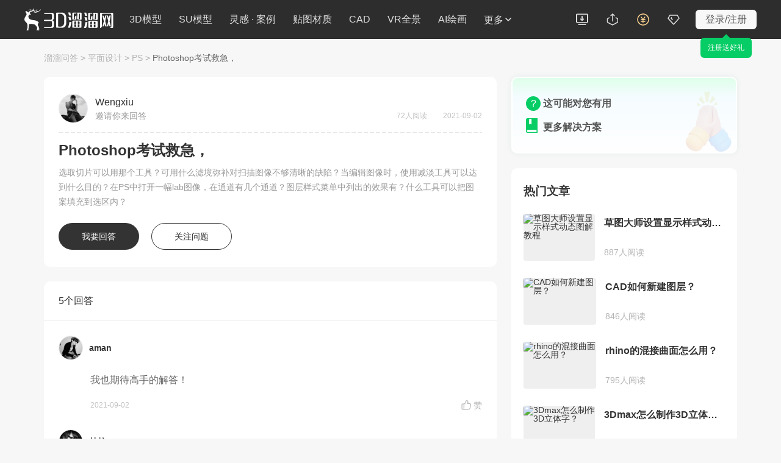

--- FILE ---
content_type: text/html; charset=UTF-8
request_url: https://www.3d66.com/answers/question_476489.html
body_size: 12006
content:
<!-- <script src="http://static.dev.3d66.com/public/layui/layui.js"></script> -->


<!DOCTYPE html>
<html lang="zh-CN">
<head>
<meta charset="UTF-8">
<link rel="dns-prefetch" href="https://pic.3d66.com">
<link rel="dns-prefetch" href="https://respic.3d66.com">
<link rel="dns-prefetch" href="https://static.3d66.com">
<link rel="dns-prefetch" href="https://img.3d66.com">
<link rel="dns-prefetch" href="https://user.3d66.com">
<link rel="dns-prefetch" href="https://imgo.3d66.com">

    <meta content="no-referrer-when-downgrade" name="referrer">
    <meta name="viewport" content="width=1300">

    <script src="https://static.3d66.com/public/mobile/isMobile.js"></script>

    
    <title>Photoshop考试救急，-3D溜溜网</title>
<meta name="keywords" content="Photoshop考试救急,平面设计,">
<meta name="description" content="3d溜溜设计问答平台为广大设计师们提供各种Photoshop考试救急问题解答：我也期待高手的解答！">
<link rel="canonical" href="https://www.3d66.com/answers/question_476489.html">
<meta name="mobile-agent" content="format=html5;url=https://m.3d66.com/answers/question_476489.html">
<link rel="alternate" media="only screen and(max-width:640px)" href="https://m.3d66.com/answers/question_476489.html">
<meta name="applicable-device" content="pc" />
<meta property="og:type" content="article"/>
<meta property="og:image" content=""/>
<meta property="og:release_date" content="2021-09-02"/>
<script type="application/ld+json">{
    "@context": "https://ziyuan.baidu.com/contexts/cambrian.jsonld",
    "@id": "https://www.3d66.com/answers/question_476489.html",
    "title": "Photoshop考试救急，-3D溜溜网",
    "images": [],
    "description": "3d溜溜设计问答平台为广大设计师们提供各种Photoshop考试救急问题解答：我也期待高手的解答！",
    "pubDate": "2021-09-02T12:03:28",
    "upDate": "2021-09-02T12:03:28"
}</script>
<link href='https://static.3d66.com/public/layui/css/layui.css' rel='stylesheet' type='text/css'/>
<link href='https://static.3d66.com/??public/layer/theme/default/layer.css,/public/css/reset.css,/www3/build/assets/css/head.css,/tp/build/public/css/rightBar.css,/www3/build/assets/css/footer.css,/www2/new-footer/css/new-footer.css,/www3/build/assets/css/searchInput.css,/www3/lib/plugin/css/autocomplete.css,/public/css/reset.css,/www2/css/public/swiper.min.css,/www3/lib/plugin/css/autocomplete.css,/tp/build/answer/css/answer-details.css?v=1769157485' rel='stylesheet' type='text/css'>
<link id='layuicss-layer' rel='stylesheet' type='text/css' href='https://static.3d66.com/public/layer/theme/default/layer.css'>
<link href="https://static.3d66.com/tp/build/modal/css/index.css" rel="stylesheet" type="text/css"><script src='https://www.3d66.com/focus/148_149_326_466.js?v=1769157485'></script>

 
    <script src="https://static.3d66.com/public/js/global/sc.sdk.min.js"></script>
    
</head>
<body>
<div class="mask-www-input-search"></div>
<div
    class="new-nav-page   head-fixed">
    
<style>
.tp-logo-news{
    padding:0px 0px 0px 0px;
    position: relative;
    float: left;
}
.tp-logo-news a{
    display: inline-block;
    height: 24px;
}
.tp-logo-news a img{
    display: inline-block;
    width: 100%;
    height: 24px;
}
.tp-logo-news .tplogo-line{
    display: inline-block;
    width: 1px;
    height: 20px;
    background-color: rgba(17,17,17,0.2);
    position: absolute;
    top: 3px;
    left: 81px;

}
.tp-logo-news .tplogo-1{
    margin-right: 28px;
}
.tp-logo-news .tplogo-2 img{
    height: 21px;
}

@media screen and (max-width: 1818px){
    .tp-logo-news .tplogo-line{
        display:none;
    }
    .tp-logo-news .tplogo-2{
        display:none;
    }
}
</style>

<div class="nav-left">

    
            <!-- 旧版logo -->
        <a href="https://www.3d66.com/" class="logo" title="3d溜溜网">
            <svg class="icon" aria-hidden="true">
                <use xlink:href="#icon-logo_deer_text"></use>
            </svg>
        </a>
    
    

    <input type="hidden" name="lyk_down_uri_hidden_input" value="38,50" id="lyk_down_uri_hidden_input">
    <!-- 更多下拉菜单及右侧a标签加-->
    <ul class="left-nav-list">
                <li id="d3-nav-item" class="left-nav-item d3-nav-item " data-pos="3d">
            <a rel="nofollow"                    href="https://3d.3d66.com/">3D模型</a>
            <!--content-->
        </li>
        <li id="su-nav-item" class="left-nav-item su-nav-item " data-pos="su">
            <a rel="nofollow"                    href="https://su.3d66.com/">SU模型</a>
            <!--content-->
        </li>
        <li id="linggan-nav-item" class="left-nav-item linggan-nav-item  " data-pos="lg_anli">
            <a rel="nofollow"                    href="https://linggantu.3d66.com/home">灵感 · 案例</a>
            <!--content-->
        </li>
        <li id="tietu-nav-item" class="left-nav-item tietu-nav-item white-none " data-pos="map_material">
            <a rel="nofollow"                    href="https://tietu.3d66.com/">贴图材质</a>
        </li>
        <li id="cad-nav-item" class="left-nav-item cad-nav-item white-none " data-pos="cad">
            <a rel="nofollow"                    href="https://cad.3d66.com/">CAD</a>
            <!--content-->
        </li>
        <li id="vr-nav-item" class="left-nav-item vr-nav-item white-none" data-pos="vr">
            <a rel="nofollow" href="https://vr.3d66.com/" target="_blank">VR全景</a>
        </li>
        <li class="sysFocusImgSing_News nav-operation-images" data-id="775"></li>
        <li id="ai-nav-item" class="left-nav-item ai-nav-item white-none" data-pos="ai">
            <a rel="nofollow" href="https://aico.3d66.com/#/pro/Index?ai_source=2" target="_blank">AI绘画</a>
        </li>
        <li id="more-nav-item" class="left-nav-item more-nav-item" data-pos="more" data-is-buried="1">
            <div class="default-css nav-more-styles">更多<svg class="icon icon-nav-more" aria-hidden="true">
                    <use xlink:href="#icon-direction_single_arrow_up_s"></use>
                </svg></div>
            <span class="list-retract-css">
        <svg class="icon" aria-hidden="true">
          <use xlink:href="#icon-nav-more"></use>
        </svg>
      </span>
            <div class="subnav-model-classification">
                <div class="more-left">
                    <div class="cate_channel ">
                        <div class="list-class-left">
                            <ul>
                                <li>
                                    <h6 class="class-left-title">下素材</h6>
                                    <a rel="nofollow"                                            id="more-d3" title="3D模型" href="https://3d.3d66.com/"  target="_blank">3D模型</a>
                                    <a rel="nofollow"                                            id="more-su" title="SU模型" href="https://su.3d66.com/"  target="_blank">SU模型</a>
                                    <a rel="nofollow"                                            id="more-tietu" title="贴图" href="https://tietu.3d66.com/"  target="_blank">贴图</a>
                                    <a rel="nofollow"                                            id="more-material" title="材质" href="https://www.3d66.com/material/home.html"  target="_blank">材质</a>
                                    <a rel="nofollow"                                            id="more-cad" title="CAD" href="https://cad.3d66.com/"  target="_blank">CAD</a>
                                    <a rel="nofollow"                                            id="more-light" title="光域网" href="https://www.3d66.com/light/_1_0_0_0_0_0_0_0_0_0_0_0_0_0_0_0_0_0_0_0_0.html"  target="_blank">光域网</a>
                                </li>
                                <li>
                                    <h6 class="class-left-title">找灵感</h6>
                                    <a rel="nofollow"                                            id="more-linggantu" title="灵感图库" href="https://linggantu.3d66.com/" target="_blank">灵感图库</a>
                                    <a rel="nofollow"                                            id="more-anli" title="全球案例" href="https://anli.3d66.com/" target="_blank">全球案例</a>
                                    <a rel="nofollow"                                            id="more-xiaoguotu" title="效果图" href="https://xiaoguotu.3d66.com/" target="_blank">效果图</a>
                                    <a rel="nofollow"                                            id="more-fanganwenben" title="方案文本" href="https://fanganwenben.3d66.com/" target="_blank">方案文本</a>
                                </li>
                                <li>
                                    <h6 class="class-left-title">实用工具</h6>
                                    <a id="more-work" title="企业协作" rel="nofollow" href="https://work.3d66.com/" target="_blank">企业协作</a>
                                    <a id="more-vr" class="list-page-show" rel="nofollow" title="VR全景" href="https://vr.3d66.com/" target="_blank">VR全景</a>
                                    <a id="more-xuanran" title="云渲染" rel="nofollow" href="https://xuanran.3d66.com/" target="_blank">云渲染</a>
                                    <a id="more-ai" class="list-page-show" title="溜溜AI" rel="nofollow" href="https://aico.3d66.com/#/pro/Index?ai_source=2" target="_blank">溜溜AI<span class="new-nav-label-ai">NEW</span></a>
                                    <a id="more-max" title="MAX脚本" rel="nofollow" href="https://www.3d66.com/maxscript.html" target="_blank">MAX脚本</a>
                                    <a id="more-helper" title="溜溜杀毒助手" rel="nofollow" href="https://www.3d66.com/ku/helper" target="_blank">溜溜杀毒助手</a>
                                    <a id="more-mss" title="3D魔术手" rel="nofollow" href="https://mss.3d66.com/download.html" target="_blank">3D魔术手</a>
                                    <a id="more-version" title="模型转版本" rel="nofollow" href="https://upload_file.3d66.com/change/version" target="_blank">模型转版本</a>
                                    <a id="more-sumax" title="MAX转SU" rel="nofollow" href="https://upload_file.3d66.com/change/max_to_su/add" target="_blank">MAX转SU</a>
                                </li>
                                <li>
                                    <h6 class="class-left-title">溜溜服务</h6>
                                    <a id="more-software" rel="nofollow" title="软件中心" href="https://software.3d66.com/" target="_blank">软件中心</a>
                                    <a id="more-news" rel="nofollow" title="资讯与问答" href="https://www.3d66.com/news.html" target="_blank">资讯与问答</a>
                                    <a id="more-zixue" rel="nofollow" title="自学课程" href="https://zixue.3d66.com/course_0_0_all.html" target="_blank">自学课程</a>
                                    <a id="more-mall" title="溜溜商城" rel="nofollow" href="https://mall.3d66.com/" target="_blank">溜溜商城</a>
                                    <a id="more-notice" title="最新动态" rel="nofollow" href="https://service.3d66.com/notice.html" target="_blank">最新动态</a>
                                </li>
                                <li>
                                    <h6 class="class-left-title">免费素材</h6>
                                    <a rel="nofollow"                                            id="more-free-d3" title="免费3D模型" href="https://3d.3d66.com/model/_1_0_1_0_0_0_0_0_0_0_0_0_0_0_0_0_0_0_0_0_0.html" target="_blank">免费3D模型</a>
                                    <a rel="nofollow"                                            id="more-free-su" title="免费SU模型" href="https://su.3d66.com/sketchup/_1_0_1_0_0_0_0_0_0_0_0_0_0_0_0_0_0_0_0_0_0.html" target="_blank">免费SU模型</a>
                                    <a rel="nofollow"                                            id="more-free-tietu" title="免费贴图" href="https://tietu.3d66.com/tietu/_1_0_1_0_0_0_0_0_0_0_0_0_0_0_0_0_0_0_0_0_0.html" target="_blank">免费贴图</a>
                                    <a rel="nofollow"                                            id="more-free-material" title="免费材质" href="https://www.3d66.com/material/_1_0_1_0_0_0_0_0_0_0_0_0_0_0_0_0_0_0_0_0_0.html" target="_blank">免费材质</a>
                                    <a rel="nofollow"                                            id="more-free-cad" title="免费CAD" href="https://cad.3d66.com/cad/_1_3900_1_0_0_0_0_0_0_0_0_0_0_0_0_0_0_0_0_0_0.html" target="_blank">免费CAD</a>
                                </li>
                            </ul>
                        </div>

                    </div>
                </div>
                <div class="more-right">
                    <div class="more-right-item">
                        <div class="qrcode-img"></div>
                        <div class="title">3D溜溜小程序</div>
                        <div class="desc">您的口袋模型灵感库</div>
                    </div>
                    <div class="more-right-item">
                        <div class="official-accounts-img"></div>
                        <div class="title">3D溜溜公众号</div>
                        <div class="desc">设计前沿灵感聚集地</div>
                    </div>
                </div>
            </div>
        </li>
    </ul>
</div>
<div class="nav-search-content js-new-search-box">
    <div class="nav-search-input js-new-search-input">
    <span class="select-class">
        全部类目    </span>
        <svg class="icon icon_search" aria-hidden="true">
            <use xlink:href="#icon-search"></use>
        </svg>
        <input data-type="1" autocomplete="off" value="" class="search-keyword js-nav-search" type="text"
               placeholder="搜索溜溜ID、关键词、以图搜图">
        <label for="newNavUploaderInput" class="search_image_search" style="display: inline;">
            <svg class="icon" aria-hidden="true">
                <use xlink:href="#icon-shitu"></use>
            </svg>
            <input id="newNavUploaderInput" class="input-uploader" type="file" multiple="multiple" name="file" accept=".jpg,.jpeg,.png">
            <span class="tip">以图搜图</span>
        </label>
        <svg class="icon del_key_display" aria-hidden="true" style="display: none;">
            <use xlink:href="#icon-search_pop_btn_close_xl"></use>
        </svg>

    </div>
</div>
<ul class="nav-right">
    <li id="lyk-nav-item" class="right-nav-item lyk-nav-item lyk-hover"><a href="https://www.3d66.com/ku" target="_blank"><i class="icon client-icon"></i><span>客户端</span></a>
        <div class="subnav-model-classification">
            <div class="vr-lyk-left lyk-content">
                <div class="lyk-title">全新溜云库4.0</div>
                <div class="lyk-tip">Windows客户端</div>
                <div class="lyk-icon"></div>
                <div class="download-content">
                    <div class="download-welfare">
                        <p class="welfare-title">
                            <span class="welfare-title-icon"></span>
                            <span>新人福利</span>
                            <span class="specialTips">（同设备仅能领取一次）</span>
                        </p>
                        <div class="welfare-content">
                            <div class="welfare-content-item">
                                <span class="welfare-content-item-icon"></span>
                                <span>50下载币</span>
                            </div>
                            <div class="welfare-content-item">
                                <span class="welfare-content-item-icon"></span>
                                <span>50赠币券<span class="specialTips">（充值下载币可用）</span></span>
                            </div>
                            <div class="welfare-content-item">
                                <span class="welfare-content-item-icon"></span>
                                <span>7天免费渲染</span>
                            </div>
                            <div class="welfare-content-item">
                                <span class="welfare-content-item-icon"></span>
                                <span>30天超低渲染单价</span>
                            </div>
                        </div>
                    </div>
                    <a href="" data-down-code="38" rel="nofollow" target="_blank" class="lyk-btn">下载领新人福利</a>

                </div>

            </div>
            <div class="vr-lyk-right lyk-right">
                <div class="vr-lyk-title"><span>溜云库</span>·一站式素材下载管理软件 </div>
                <div class="lyk-desc">素材轻松找、渲染超级快、管理更简单</div>
                <ul class="tip-list">
                    <li class="tip-item">1000W+精品素材 (3D/SU/贴图/材质/CAD/灯光)</li>
                    <li class="tip-item">云端极速渲染，贵族渲染享7折</li>
                    <li class="tip-item">海量实用脚本工具、插件，助力提效</li>
                    <li class="tip-item">添加本地素材，AI智能识别整理，随时随地用</li>
                    <li class="tip-item">团队协作资源共享，云端存储备份不丢失</li>
                </ul>
                <div class="lyk-more"><a href="https://www.3d66.com/ku" rel="nofollow" target="_blank">查看更多<svg class="icon" aria-hidden="true">
                            <use xlink:href="#icon-direction_single_arrow_right_m"></use>
                        </svg></a></div>
            </div>
        </div>
    </li>
    <li id="upload-nav-item" class="right-nav-item upload-nav-item" data-pos="upload"><a rel="nofollow" href="https://upload_file.3d66.com/upload/index/index" target="_blank"><svg class="icon" aria-hidden="true">
                <use xlink:href="#icon-nav_icon_uploadbtn_line"></use>
            </svg><span>创作中心</span></a>
        <!-- 新创作中心 -->
        <div class="subnav-warp creative-center-container">
            <div class="earnings-box">
                <p class="earnings-item">
                    <em class="earnings-icon earnings-icon-1"></em>
                    <span>永久收益</span>
                </p>
                <p class="earnings-item">
                    <em class="earnings-icon earnings-icon-2"></em>
                    <span>在线云存储</span>
                </p>
                <p class="earnings-item">
                    <em class="earnings-icon earnings-icon-3"></em>
                    <span>版权登记</span>
                </p>
            </div>
            <div class="upload-box">
                <p class="upload-btn">
                    <a rel="nofollow" href="https://upload_file.3d66.com/upload/index/index" class="upload-btm-item" target="_blank">我要上传</a>
                </p>
                <p class="upload-active">
                    <a rel="nofollow" href="https://upload_file.3d66.com/activity_upload_center" class="upload-btm-item" target="_blank">上传活动</a>
                    <svg class="icon" aria-hidden="true">
                        <use xlink:href="#icon-direction_single_arrow_right_m"></use>
                    </svg>
                </p>
            </div>
        </div>

    </li>
    <li id="recharge-nav-item" class="right-nav-item recharge-nav-item" data-pos="recharge">
        <a class="recharge-nav-alinks" href="https://user.3d66.com/recharge/new_charge?e=1" target="_blank" rel="nofollow"><svg class="icon" aria-hidden="true">
                <use xlink:href="#icon-nav_icon_recharge_line"></use>
            </svg><span>充值</span></a>
        <div class="subnav-warp subnav-recharge-warp">
            <a rel="nofollow" class="recharge-item" href="https://user.3d66.com/recharge/new_charge?e=12" target="_blank"
            >下载币充值<i class="icon-2021-79"></i></a>
            <a rel="nofollow" class="recharge-item" href="https://service.3d66.com/buy/xr_web.html?e=5" target="_blank"
            >渲染币充值<i class="icon-2021-lj"></i></a>
            <a rel="nofollow" class="recharge-item" href="https://work.3d66.com/company/company_web" target="_blank"
            >企业用户充值</a>
        </div>
    </li>
    <li id="vip-nav-item" class="right-nav-item vip-nav-item js_RightNewvipBox" data-pos="vip">
        <div class="vip-nav-item-tag">
            <svg class="icon" aria-hidden="true">
                <use xlink:href="#icon-nav_icon_vip_line"></use>
            </svg>
            <span>VIP</span>
        </div>
        <!-- 已经是vip subnav-vip-renew-->
        <div class="subnav-warp subnav-vip-content">
            <!-- 您是尊贵溜溜全站超级VIP 您的溜溜全站超级VIP已过期 -->
            <div class="vip-name">您的溜溜全站超级VIP已过期</div>
            <!-- 专区免费下、渲染7折等40项特权已离你而去  -->
            <div class="vip-info">专区免费下、渲染7折等40项特权已离你而去</div>
            <div class="vip-infoClass">
                <div class="title">VIP尊享素材/渲染/自学/全景贵族超50+项特权</div>
                <div class="subnav-vip-weight ">
                    <div class="goto-open" data-buried-info="4-29" data-vip_type="1" data-click_area="1" data-type="47" data-entrance="2"> <i></i>
                        <p>VIP模型免费下</p>
                    </div>
                    <div class="goto-open" data-buried-info="4-29" data-vip_type="1" data-click_area="1" data-type="47"
                            data-entrance="2"> <i></i>
                        <p>VIP素材免费下</p>
                    </div>
                    <div class="goto-open" data-buried-info="4-29" data-vip_type="1" data-click_area="1" data-type="47"
                            data-entrance="2"> <i class="icon-weight9"></i>
                        <p>模型下载折扣</p>
                    </div>
                    <div class="goto-open" data-vip_type="1" data-click_area="1" data-type="47" data-entrance="2"> <i></i>
                        <p>云渲染低至7折</p>
                    </div>
                    <div class="goto-open" data-vip_type="1" data-click_area="1" data-type="47" data-entrance="2"> <i></i>
                        <p>专区课程免费看</p>
                    </div>
                    <div class="goto-open" data-vip_type="1" data-click_area="1" data-type="47" data-entrance="2"> <i></i>
                        <p>每月会员礼包</p>
                    </div>
                </div>
                <a href="https://vip.3d66.com/signed.html?e=1#vipPrivilege" class="vip-gift-pack" rel="nofollow"> <span class="">快速领取</span> </a>
                <div class="subnav-vip-operation"> <a href="https://vip.3d66.com/privilege.html#privilege"
                                                      class="href-vip-privilege" rel="nofollow">更多特权 <i></i></a>
                </div>
                <div class="vip-info-tip">VIP专享附加权益：模型重复下载 永久免费</div>
            </div>
            <div class="vip-operation goto-open" data-vip_type="1" data-click_area="1" data-type="47" data-entrance="2">立即续费
                <div class="tip">一年最多省1598元</div>
            </div>
        </div>

    </li>
    <!-- 未登录 -->
    <li id="login-nav-item" class="right-nav-item login-nav-item js_user_login">
        <span class="user-login-icon">登录/注册</span>
    </li>
</ul>
</div>
<!-- 搜索遮罩层 -->
<div class="new-nav-search-mask"></div>


<input type="hidden" id="site" name="site" value="17">
<input type="hidden" id="page_type" name="page_type" value="5">
<input id="question_id" name="question_id" type="hidden" value="476489">
<input id="data_count" type="hidden" value="5">
<input id="data_page" type="hidden" value="1">
<input id="data_url" type="hidden" value="https://www.3d66.com/answers/question_476489_">
<input type="hidden" id="seo_page" name="seo_page" value="3">

  <div class="w answer-common answer-search-list-content answer-details-page">
      <div class="w head-nav">
          <a href="/answers/answers.html">溜溜问答</a>
                    <samp>&gt;</samp>
          <a target="_blank" href="https://www.3d66.com/answers/answers_1_39.html">
              平面设计          </a>
                              <samp>&gt;</samp>
          <a target="_blank" href="https://www.3d66.com/answers/answers_1_42.html">
              PS          </a>
                    <samp>&gt;</samp>
          <span class="active">
              Photoshop考试救急，          </span>
      </div>
    <div class="f4 search-list-con-bd">
      <!-- 左侧部分 -->
      <div class="big-con-box left-content">
        <!-- 问题、问题作者部分 -->
        <div class=" answer-label-info">
          <div class="ques-author-info">
            <div class="f author-info">
              <div class="f2 left-info">
                <div class="author-img">
                  <img src="https://imgo.3d66.com/user/user_head_img/2025-07-04/avatar156929775329952405101.jpg" alt="Wengxiu"
                    title="Wengxiu">
                </div>
                <div class="name">
                  <div class="author-name">
                    Wengxiu                  </div>
                  <div class="author-tip">邀请你来回答</div>
                </div>
              </div>
              <div class="right-info">
                <span class="read-num">
                  72人阅读
                </span>
                <span class="time">
                  2021-09-02                </span>
              </div>
            </div>
            <div class="ques-info">
              <div class="info-hd">
                <h1>Photoshop考试救急，</h1>
              </div>
              <div class="ques-desc">
                选取切片可以用那个工具？可用什么滤境弥补对扫描图像不够清晰的缺陷？当编辑图像时，使用减淡工具可以达到什么目的？在PS中打开一幅lab图像，在通道有几个通道？图层样式菜单中列出的效果有？什么工具可以把图案填充到选区内？                <!-- 新增图片展示 -->
                              </div>
            </div>
          </div>
          <div class="options">
            <!-- 已关注增加 prohibit样式 -->
            <span class="btn answer-ques-btn" id="article-editor-show" data-index="0">我要回答</span>
            <span class="btn follow-ques-btn" id="focus-question">关注问题</span>
          </div>
        </div>


        <div class=" answer-type-list">
          <div class="answer-count"><span class="count">
            5个</span>回答</div>
            <div class="answer-list">
              <!-- 特邀老师 -->
                            <div data-answer_id="849285" class="answer-item">
                <div class="f2 item-user-info">
                  <!-- 默认头像 -->
                  <div class="user-img"><img src="https://imgo.3d66.com/user/user_head_img/2025-07-05/avatar1569297753299524052339.jpg"></div>
                                    <span class="user-name">aman</span>
                                                                      </div>

                <div class="item-answer-info">
                  <!-- 未处理部分 -->
                  <div class="answer-info-content">
                      <div class="answer-desc">
                        <p style='margin-top: 17px; margin-bottom: 17px; line-height: 28px; font-size: 14px;'>我也期待高手的解答！</p>                      </div>

                  </div>
                  <div class="js-see-all"><span>查看全部</span><svg class="icon" aria-hidden="true">
                        <use xlink:href="#icon-direction_single_arrow_up_s"></use>
                      </svg>
                  </div>
                  <div class="f question-list-bd">
                    <div class="answer-time">2021-09-02</div>
                                        <div class="options">
                      <span class="praise-btn" data-answer_id="849285">
                        <svg class="icon" aria-hidden="true">
                          <use xlink:href="#icon-dianzanmoren"></use>
                        </svg>
                        <span>赞 </span>
                                              </span>
                      <span class="commenton-btn">
                        <svg class="icon" aria-hidden="true">
                          <use xlink:href="#icon-pinglunmoren"></use>
                        </svg><span>回复 </span>
                                              </span>
                      <span class="accept-btn do-adopt">采纳</span>

                    </div>
                                      </div>
                  <div class="commentary-reply" data-id="" data-uid="">
                          <textarea name="" class="commentary-textarea" maxlength="200" placeholder="回复给 aman"></textarea>
                          <button class="prohibit-reply-btn do-reply" data-id="849285" data-user-name="aman">回复</button>
                        </div>
                  </div>

              </div>
                            <div data-answer_id="849284" class="answer-item">
                <div class="f2 item-user-info">
                  <!-- 默认头像 -->
                  <div class="user-img"><img src="https://imgo.3d66.com/user/user_head_img/2025-07-05/avatar1569297753299524056376.jpg"></div>
                                    <span class="user-name">林校</span>
                                                                      </div>

                <div class="item-answer-info">
                  <!-- 未处理部分 -->
                  <div class="answer-info-content">
                      <div class="answer-desc">
                        <p style='margin-top: 17px; margin-bottom: 17px; line-height: 28px; font-size: 14px;'>切片工具；锐化；使图片颜色减淡；四个图层；效果很多，自己看吧；复制粘贴。</p>                      </div>

                  </div>
                  <div class="js-see-all"><span>查看全部</span><svg class="icon" aria-hidden="true">
                        <use xlink:href="#icon-direction_single_arrow_up_s"></use>
                      </svg>
                  </div>
                  <div class="f question-list-bd">
                    <div class="answer-time">2021-09-02</div>
                                        <div class="options">
                      <span class="praise-btn" data-answer_id="849284">
                        <svg class="icon" aria-hidden="true">
                          <use xlink:href="#icon-dianzanmoren"></use>
                        </svg>
                        <span>赞 </span>
                                              </span>
                      <span class="commenton-btn">
                        <svg class="icon" aria-hidden="true">
                          <use xlink:href="#icon-pinglunmoren"></use>
                        </svg><span>回复 </span>
                                              </span>
                      <span class="accept-btn do-adopt">采纳</span>

                    </div>
                                      </div>
                  <div class="commentary-reply" data-id="" data-uid="">
                          <textarea name="" class="commentary-textarea" maxlength="200" placeholder="回复给 林校"></textarea>
                          <button class="prohibit-reply-btn do-reply" data-id="849284" data-user-name="林校">回复</button>
                        </div>
                  </div>

              </div>
                            <div data-answer_id="849283" class="answer-item">
                <div class="f2 item-user-info">
                  <!-- 默认头像 -->
                  <div class="user-img"><img src="https://img.3d66.com/new-admin/user-avatar/avatar-1.png"></div>
                                    <span class="user-name">Ronnie.Hok</span>
                                                                      </div>

                <div class="item-answer-info">
                  <!-- 未处理部分 -->
                  <div class="answer-info-content">
                      <div class="answer-desc">
                        <p style='margin-top: 17px; margin-bottom: 17px; line-height: 28px; font-size: 14px;'>切片工具，锐化滤镜或高反差保留（后者是新复制一层去色后设置图层柔光模式），可减淡图片颜色的纯度，四个通道，12个效果，油漆桶。</p>                      </div>

                  </div>
                  <div class="js-see-all"><span>查看全部</span><svg class="icon" aria-hidden="true">
                        <use xlink:href="#icon-direction_single_arrow_up_s"></use>
                      </svg>
                  </div>
                  <div class="f question-list-bd">
                    <div class="answer-time">2021-09-02</div>
                                        <div class="options">
                      <span class="praise-btn" data-answer_id="849283">
                        <svg class="icon" aria-hidden="true">
                          <use xlink:href="#icon-dianzanmoren"></use>
                        </svg>
                        <span>赞 </span>
                                              </span>
                      <span class="commenton-btn">
                        <svg class="icon" aria-hidden="true">
                          <use xlink:href="#icon-pinglunmoren"></use>
                        </svg><span>回复 </span>
                                              </span>
                      <span class="accept-btn do-adopt">采纳</span>

                    </div>
                                      </div>
                  <div class="commentary-reply" data-id="" data-uid="">
                          <textarea name="" class="commentary-textarea" maxlength="200" placeholder="回复给 Ronnie.Hok"></textarea>
                          <button class="prohibit-reply-btn do-reply" data-id="849283" data-user-name="Ronnie.Hok">回复</button>
                        </div>
                  </div>

              </div>
                            <div data-answer_id="849282" class="answer-item">
                <div class="f2 item-user-info">
                  <!-- 默认头像 -->
                  <div class="user-img"><img src="https://imgo.3d66.com/user/user_head_img/2025-07-04/avatar1569297753299524052545.jpg"></div>
                                    <span class="user-name">ART</span>
                                                                      </div>

                <div class="item-answer-info">
                  <!-- 未处理部分 -->
                  <div class="answer-info-content">
                      <div class="answer-desc">
                        <p style='margin-top: 17px; margin-bottom: 17px; line-height: 28px; font-size: 14px;'>顶！你这是选择题，还是连续剧版！！！</p>                      </div>

                  </div>
                  <div class="js-see-all"><span>查看全部</span><svg class="icon" aria-hidden="true">
                        <use xlink:href="#icon-direction_single_arrow_up_s"></use>
                      </svg>
                  </div>
                  <div class="f question-list-bd">
                    <div class="answer-time">2021-09-02</div>
                                        <div class="options">
                      <span class="praise-btn" data-answer_id="849282">
                        <svg class="icon" aria-hidden="true">
                          <use xlink:href="#icon-dianzanmoren"></use>
                        </svg>
                        <span>赞 </span>
                                              </span>
                      <span class="commenton-btn">
                        <svg class="icon" aria-hidden="true">
                          <use xlink:href="#icon-pinglunmoren"></use>
                        </svg><span>回复 </span>
                                              </span>
                      <span class="accept-btn do-adopt">采纳</span>

                    </div>
                                      </div>
                  <div class="commentary-reply" data-id="" data-uid="">
                          <textarea name="" class="commentary-textarea" maxlength="200" placeholder="回复给 ART"></textarea>
                          <button class="prohibit-reply-btn do-reply" data-id="849282" data-user-name="ART">回复</button>
                        </div>
                  </div>

              </div>
                            <div data-answer_id="849281" class="answer-item">
                <div class="f2 item-user-info">
                  <!-- 默认头像 -->
                  <div class="user-img"><img src="https://imgo.3d66.com/user/user_head_img/2025-07-05/avatar1569297753299524055192.jpg"></div>
                                    <span class="user-name">陈龙</span>
                                                                      </div>

                <div class="item-answer-info">
                  <!-- 未处理部分 -->
                  <div class="answer-info-content">
                      <div class="answer-desc">
                        <p style='margin-top: 17px; margin-bottom: 17px; line-height: 28px; font-size: 14px;'>选取切片，可以用切片选择工具。<br /> 用高反差不留加柔光可以实现让图片更清晰。<br />减淡工具，就是让颜色的纯度降低，明度不变。<br />lab有3个通道，明度加a,b通道。<br />图层样式菜单效果：有混合选项，投影，内阴影，外发光，内发光，斜面和浮雕（里面包括等高线和纹理），光泽，颜色叠加，渐变叠加，图案叠加，最后是描边。<br />按菜单编辑里面的填充选项（打开之后在“使用”里面选择图案），可以把你设定好的图案填充到选取里面。<br /><br />这只是个大概，具体的你买买本书好好研究</p>                      </div>

                  </div>
                  <div class="js-see-all"><span>查看全部</span><svg class="icon" aria-hidden="true">
                        <use xlink:href="#icon-direction_single_arrow_up_s"></use>
                      </svg>
                  </div>
                  <div class="f question-list-bd">
                    <div class="answer-time">2021-09-02</div>
                                        <div class="options">
                      <span class="praise-btn" data-answer_id="849281">
                        <svg class="icon" aria-hidden="true">
                          <use xlink:href="#icon-dianzanmoren"></use>
                        </svg>
                        <span>赞 </span>
                                              </span>
                      <span class="commenton-btn">
                        <svg class="icon" aria-hidden="true">
                          <use xlink:href="#icon-pinglunmoren"></use>
                        </svg><span>回复 </span>
                                              </span>
                      <span class="accept-btn do-adopt">采纳</span>

                    </div>
                                      </div>
                  <div class="commentary-reply" data-id="" data-uid="">
                          <textarea name="" class="commentary-textarea" maxlength="200" placeholder="回复给 陈龙"></textarea>
                          <button class="prohibit-reply-btn do-reply" data-id="849281" data-user-name="陈龙">回复</button>
                        </div>
                  </div>

              </div>
                          </div>

            <div class="answer-list">
                            </div>

                      <div id="pagination" class="pagination"></div>
        </div>

        <div class=" answer-common-list hot-quesanswer-list" id="ques-list">
          <div class="f bd-title-com bd-title">
              <div class="f left-title">
                  <h3 class="title">相关问题</h3>
              </div>
          </div>
          <!-- 有图热门问答 -->
                    <a class="list-link" href="https://www.3d66.com/answers/question_476492.html" target="_blank">
            <div class="f common-title">
                <div class="left-title">
                    <span class="title">Photoshop考试~急！</span>
                </div>
                <span class="right-title">共3条回答 ></span>
            </div>
                        <div class="common-list-box">
              <div class="common-item-right">
                <div class="answer-content">
                  <div class="common-desc">
                      <span class="answer-name">韩录：</span>
                      前两个问题在软件里就能看到3.在使用魔术棒的时候，容差数值不同会影响选中颜色范围容差是0的时候，就是说魔术棒只能选择相同的颜色容差越大那么颜色就可以越广泛比如容差是0的时候，如果是选择是纯蓝色，那么魔术棒只能选中百分之百蓝色如果容差是20，那么就可以选中稍微淡蓝还有深蓝当容差很大很大的时候，那么魔术棒就会把所有的颜色选中了不知道这么说是不是明白容差越大，选择的颜色范围也就越大4.在网页上能找到判断:1对,2不知道,3对.4对.5.6.不知道.7对.8错9.对.10错我也不知道对不对.这是我知道的....                  </div>
                </div>
              </div>
            </div>
            <div class="f question-list-bd">
              <div class="f2 question-user-info">
                  <img class="user-avatar" src="https://imgo.3d66.com/user/user_head_img/2025-07-04/avatar156929775329952405101.jpg"/>
                  <span class="user-name">Wengxiu</span>邀请你来回答
              </div>
                            <div class="options">
                  <span class="praise-btn" data-answer_id="849296">
                    <svg class="icon" aria-hidden="true">
                      <use xlink:href="#icon-dianzanmoren"></use>
                    </svg>
                    <span>赞 </span>
                    (<em>1</em>)                  </span>
                  <span class="commenton-btn">
                    <svg class="icon" aria-hidden="true">
                      <use xlink:href="#icon-pinglunmoren"></use>
                    </svg><span>回复 </span>
                  </span>
                </div>
                              </div>

                      </a>
                    <a class="list-link" href="https://www.3d66.com/answers/question_485301.html" target="_blank">
            <div class="f common-title">
                <div class="left-title">
                    <span class="title">Photoshop考试有哪些？</span>
                </div>
                <span class="right-title">共1条回答 ></span>
            </div>
                        <div class="common-list-box">
              <div class="common-item-right">
                <div class="answer-content">
                  <div class="common-desc">
                      <span class="answer-name">可可：</span>
                      应该是这个吧Photoshop考试大纲Photoshop试题说明考试题量：55-60题通过比率：60％考试时间：90分钟题目类型：单选题、多选题、判断题一、基础知识模块：（10%）l掌握PhotoshopCS中的常用术语、概念及其主要的功能。l（包括：光栅化、矢量、平滑度、路径、通道、图层、蒙版、像素。）l掌握矢量图形和像素图像之间的区别。l掌握所有的颜色模式并能解释各种颜色模式的用途,哪几种色彩模式在设定颜色时不会出现颜色警告,灰度色彩模式的图像可直接转换为双色调色彩模式。l对“文件>预置”命....                  </div>
                </div>
              </div>
            </div>
            <div class="f question-list-bd">
              <div class="f2 question-user-info">
                  <img class="user-avatar" src="https://imgo.3d66.com/user/user_head_img/2025-07-04/avatar156929775329952405101.jpg"/>
                  <span class="user-name">Wengxiu</span>邀请你来回答
              </div>
                            <div class="options">
                  <span class="praise-btn" data-answer_id="869598">
                    <svg class="icon" aria-hidden="true">
                      <use xlink:href="#icon-dianzanmoren"></use>
                    </svg>
                    <span>赞 </span>
                    (<em>8</em>)                  </span>
                  <span class="commenton-btn">
                    <svg class="icon" aria-hidden="true">
                      <use xlink:href="#icon-pinglunmoren"></use>
                    </svg><span>回复 </span>
                  </span>
                </div>
                              </div>

                      </a>
                    <a class="list-link" href="https://www.3d66.com/answers/question_550998.html" target="_blank">
            <div class="f common-title">
                <div class="left-title">
                    <span class="title">Photoshop有哪些考试？</span>
                </div>
                <span class="right-title">共1条回答 ></span>
            </div>
                        <div class="common-list-box">
              <div class="common-item-right">
                <div class="answer-content">
                  <div class="common-desc">
                      <span class="answer-name">Hello～it doesn’t rain：</span>
                      itatAdobe认证，我就知道俩个。我考了itatAdobe的都是选择题，没什么技术含量                  </div>
                </div>
              </div>
            </div>
            <div class="f question-list-bd">
              <div class="f2 question-user-info">
                  <img class="user-avatar" src="https://imgo.3d66.com/user/user_head_img/2025-07-04/avatar156929775329952405101.jpg"/>
                  <span class="user-name">Wengxiu</span>邀请你来回答
              </div>
                            <div class="options">
                  <span class="praise-btn" data-answer_id="1017178">
                    <svg class="icon" aria-hidden="true">
                      <use xlink:href="#icon-dianzanmoren"></use>
                    </svg>
                    <span>赞 </span>
                    (<em>1</em>)                  </span>
                  <span class="commenton-btn">
                    <svg class="icon" aria-hidden="true">
                      <use xlink:href="#icon-pinglunmoren"></use>
                    </svg><span>回复 </span>
                  </span>
                </div>
                              </div>

                      </a>
                    <a class="list-link" href="https://www.3d66.com/answers/question_759499.html" target="_blank">
            <div class="f common-title">
                <div class="left-title">
                    <span class="title">Photoshop考试有哪些题目？</span>
                </div>
                <span class="right-title">共1条回答 ></span>
            </div>
                        <div class="common-list-box">
              <div class="common-item-right">
                <div class="answer-content">
                  <div class="common-desc">
                      <span class="answer-name">曹操：</span>
                      我上次考就只有5题.其中有彩色文字制作                  </div>
                </div>
              </div>
            </div>
            <div class="f question-list-bd">
              <div class="f2 question-user-info">
                  <img class="user-avatar" src="https://imgo.3d66.com/user/user_head_img/2025-07-04/avatar156929775329952405101.jpg"/>
                  <span class="user-name">Wengxiu</span>邀请你来回答
              </div>
                            <div class="options">
                  <span class="praise-btn" data-answer_id="1434740">
                    <svg class="icon" aria-hidden="true">
                      <use xlink:href="#icon-dianzanmoren"></use>
                    </svg>
                    <span>赞 </span>
                                      </span>
                  <span class="commenton-btn">
                    <svg class="icon" aria-hidden="true">
                      <use xlink:href="#icon-pinglunmoren"></use>
                    </svg><span>回复 </span>
                  </span>
                </div>
                              </div>

                      </a>
                    <a class="list-link" href="https://www.3d66.com/answers/question_476494.html" target="_blank">
            <div class="f common-title">
                <div class="left-title">
                    <span class="title">Photoshop考试</span>
                </div>
                <span class="right-title">共0条回答 ></span>
            </div>
                        <div class="common-list-box">
              <div class="common-item-right">
                <div class="answer-content">
                  <div class="common-desc">
                      <span class="answer-name"></span>
                                        </div>
                </div>
              </div>
            </div>
            <div class="f question-list-bd">
              <div class="f2 question-user-info">
                  <img class="user-avatar" src="https://imgo.3d66.com/user/user_head_img/2025-07-04/avatar156929775329952405101.jpg"/>
                  <span class="user-name">Wengxiu</span>邀请你来回答
              </div>
                            </div>

                      </a>
                  </div>
        <!-- 素材推荐 -->
        <div class=" material-recommendation-box" rel="nofollow">

        </div>
      </div>
      <!-- 右侧部分 -->
      <div class="small-con-box right-content">
        <!-- 搜索框 -->
        <div class="newwww-search-content">
          <div class="search-content">
            <div class="wid-search">
              <div class="search-form-input">
                <input data-type="2" search-type="1" autocomplete="off" class="www-keyword max-search-keyword" type="text"
                  placeholder="输入关键词，查找相关实用设计攻略">
                <div class="search-operation">
                  <svg class="icon nav_icon_search" aria-hidden="true">
                    <use xlink:href="#icon-nav_icon_search"></use>
                  </svg>
                </div>
              </div>
            </div>
          </div>
        </div>
        <!-- 溜云库解决方案 -->
        <div class="lyk-solution">
            <div class="title">
                <span class="title-query">?</span>
                这可能对您有用
            </div>
            <ul class="recom-list"></ul>
            <div class="title">
                <span class="title-icon"></span>
                更多解决方案
            </div>
            <ul class="look-list"></ul>
            <div class="shake"></div>
        </div>
        <!-- 悬赏金额 -->
        <!-- <div class="samll-con reward-advertisement">
          <div class="title">回答问题得下载币</div>
          <div class="put-ques">
            <div class="count">
              41256            </div>
            <div class="ques-tit">总悬赏金额</div>
          </div>
          <div class="options">
              <a target="_blank" rel="nofollow" href="https://www.3d66.com/tiwen.html"></a>
              <a target="_blank" rel="nofollow" href="/answers/answers_3_0_1.html"></a>
          </div>
        </div> -->
        <!-- 热门问答 -->
        <div class="samll-con left-cont-over" style="display: none;">
          <div class="hot-title">热门回答</div>
                  </div>
        <!-- 热门文章 -->
        <div class="samll-con right-hot-essay">
          <div class="right-title">热门文章</div>
          <div class="right-hot-essay-list">
            <!-- 一条开始 -->
                        <a class="right-essay-item" href="https://www.3d66.com/news/s_22214.html" target="_blank">
              <div class="cover-img">
                <img src="https://imgo.3d66.com/seo/ueditor/image/202508/3704a6d48ee7b7f860ee832a74777f5ee0d3bcebe9e.jpg?x-oss-process=image/auto-orient,1/resize,m_fill,w_400,h_256/quality,Q_50/format,avif" alt="草图大师设置显示样式动态图解教程">
              </div>
              <div class="essay-content">
                <div class="tit">
                  草图大师设置显示样式动态图解教程                </div>
                                <div class="read-count">
                  887人阅读
                </div>
                              </div>
            </a>
                        <a class="right-essay-item" href="https://www.3d66.com/news/s_22208.html" target="_blank">
              <div class="cover-img">
                <img src="https://imgo.3d66.com/seo/ueditor/image/202508/12511f03436b04d14929bbd54ca763e5eceeacbc7ef1.jpg?x-oss-process=image/auto-orient,1/resize,m_fill,w_400,h_256/quality,Q_50/format,avif" alt="CAD如何新建图层？">
              </div>
              <div class="essay-content">
                <div class="tit">
                  CAD如何新建图层？                </div>
                                <div class="read-count">
                  846人阅读
                </div>
                              </div>
            </a>
                        <a class="right-essay-item" href="https://www.3d66.com/news/s_22188.html" target="_blank">
              <div class="cover-img">
                <img src="https://imgo.3d66.com/seo/ueditor/image/202508/1953a1780d1fceecd3d9ec06f57767995943050108ca.jpg?x-oss-process=image/auto-orient,1/resize,m_fill,w_400,h_256/quality,Q_50/format,avif" alt="rhino的混接曲面怎么用？">
              </div>
              <div class="essay-content">
                <div class="tit">
                  rhino的混接曲面怎么用？                </div>
                                <div class="read-count">
                  795人阅读
                </div>
                              </div>
            </a>
                        <a class="right-essay-item" href="https://www.3d66.com/news/s_22177.html" target="_blank">
              <div class="cover-img">
                <img src="https://imgo.3d66.com/seo/ueditor/image/202508/1433a44e8afc508c9bcef0b669c2d6dd884ce44afae7.jpg?x-oss-process=image/auto-orient,1/resize,m_fill,w_400,h_256/quality,Q_50/format,avif" alt="3Dmax怎么制作3D立体字？">
              </div>
              <div class="essay-content">
                <div class="tit">
                  3Dmax怎么制作3D立体字？                </div>
                                <div class="read-count">
                  754人阅读
                </div>
                              </div>
            </a>
                        <a class="right-essay-item" href="https://www.3d66.com/news/s_22170.html" target="_blank">
              <div class="cover-img">
                <img src="https://imgo.3d66.com/seo/ueditor/image/202508/19533aae2b4f50b8b43e824b04fc7132939c2df7192a.jpg?x-oss-process=image/auto-orient,1/resize,m_fill,w_400,h_256/quality,Q_50/format,avif" alt="3Dmax如何制作陀螺模型？">
              </div>
              <div class="essay-content">
                <div class="tit">
                  3Dmax如何制作陀螺模型？                </div>
                                <div class="read-count">
                  579人阅读
                </div>
                              </div>
            </a>
                      </div>
          <!-- 等你来答 -->
        </div>
        <!-- 问答标签 -->
                <div class="samll-con right-double-text-box">
          <div class="right-title">问答标签</div>
          <div class="f3 double-text-list">
                          <a class="double-text-item" href="https://www.3d66.com/answers_relation/relation_2819865.html" target="_blank">
              Photoshop考试 水果            </a>
                          <a class="double-text-item" href="https://www.3d66.com/answers_relation/relation_2824764.html" target="_blank">
              Photoshop专业考试            </a>
                          <a class="double-text-item" href="https://www.3d66.com/answers_relation/relation_2801266.html" target="_blank">
              Photoshop评级考试            </a>
                          <a class="double-text-item" href="https://www.3d66.com/answers_relation/relation_1275362.html" target="_blank">
              Photoshop教程考试            </a>
                          <a class="double-text-item" href="https://www.3d66.com/answers_relation/relation_3751803.html" target="_blank">
              CCat考试Photoshop            </a>
                          <a class="double-text-item" href="https://www.3d66.com/answers_relation/relation_3751839.html" target="_blank">
              ctt考试Photoshop            </a>
                          <a class="double-text-item" href="https://www.3d66.com/answers_relation/relation_800335.html" target="_blank">
              Photoshop考试报名入口            </a>
                          <a class="double-text-item" href="https://www.3d66.com/answers_relation/relation_2792876.html" target="_blank">
              Adobe Photoshop考试            </a>
                          <a class="double-text-item" href="https://www.3d66.com/answers_relation/relation_1262729.html" target="_blank">
              Photoshop考试教程            </a>
                          <a class="double-text-item" href="https://www.3d66.com/answers_relation/relation_2819928.html" target="_blank">
              Photoshop 考试题            </a>
                          <a class="double-text-item" href="https://www.3d66.com/answers_relation/relation_2820518.html" target="_blank">
              Photoshop操作认证考试            </a>
                          <a class="double-text-item" href="https://www.3d66.com/answers_relation/relation_3051475.html" target="_blank">
              Photoshop官方认证考试            </a>
                        </div>
        </div>
              </div>
    </div>
  </div>
  <!-- 发表成功 -->
  <div class="success-msg">
    <div class="msg-icon"></div>
    <div class="msg-title">发表成功!</div>
    <div class="msg-tip">
      <!-- <span class="down-count"><span>200下载币</span>稍后到账， -->
      </span>感谢您的分享!
    </div>
    <div class="msg-btn">好的</div>
  </div>

<!-- footer -->
<div class="new-footer">
    <div class="new-footer-content">

        
        <div class="footer-bd">
            <div class="bd-left">
                <ul>
                    <li>素材模型</li>
                    <li><a rel="nofollow" href="https://3d.3d66.com/" target="_blank">3D模型</a></li>
                    <li><a rel="nofollow" href="https://su.3d66.com/" target="_blank">SU模型</a></li>
                    <li><a rel="nofollow" href="https://tietu.3d66.com/" target="_blank">贴图</a></li>
                    <li><a rel="nofollow" href="https://www.3d66.com/material/home.html" target="_blank">材质</a></li>
                </ul>
                <ul>
                    <li>图形案例</li>
                    <li><a rel="nofollow" href="https://cad.3d66.com/" target="_blank">CAD图纸</a></li>
                    <li><a rel="nofollow" href="https://linggantu.3d66.com/" target="_blank">灵感图库</a></li>
                    <li><a rel="nofollow" href="https://anli.3d66.com/" target="_blank">全球案例</a></li>
                    <li><a rel="nofollow" href="https://xiaoguotu.3d66.com/" target="_blank">效果图</a></li>
                </ul>
                <ul>
                    <li>周边服务</li>
                    <li><a rel="nofollow" href="https://www.3d66.com/ku/" target="_blank">溜云库</a></li>
                    <li><a rel="nofollow" href="https://xuanran.3d66.com/" target="_blank">云渲染</a></li>
                    <li><a rel="nofollow" href="https://vr.3d66.com/" target="_blank">全景图</a></li>
                    <li><a href="https://mall.3d66.com/" target="_blank" rel="nofollow">溜溜商城</a></li>
                </ul>
                <ul>
                    <li>关于我们</li>
                    <li><a href="https://service.3d66.com/support/about.html" target="_blank" rel="nofollow">联系我们</a></li>
                    <li><a href="https://service.3d66.com/notice.html" target="_blank" rel="nofollow">消息公告</a></li>
                    <li><a href="https://service.3d66.com/question.html" target="_blank" rel="nofollow">常见问题</a></li>
                </ul>
                <ul>
                    <li>用户中心</li>
                    <li><a href="https://user.3d66.com/" target="_blank" rel="nofollow">个人主页</a></li>
                    <li><a href="https://service.3d66.com/rule/5.html" target="_blank" rel="nofollow">规则协议</a></li>
                    <li><a href="https://upload_file.3d66.com/upload/index" target="_blank" rel="nofollow">上传赚钱</a></li>
                </ul>
                <ul>
                    <li>商业合作</li>
                    <li><a href="https://work.3d66.com/" target="_blank" rel="nofollow">企业协作</a></li>
                    <li><a href="https://ip.3d66.com/" target="_blank" rel="nofollow">知识产权</a></li>
                    <li><a href="https://tianyu.3d66.com/tianyu.html?e=1" target="_blank" rel="nofollow">溜溜天域</a></li>
                </ul>
                <ul>
                    <li><a href="https://su.3d66.com/map?type=2" target="_blank">网站地图></a></li>
                    <li><a href="https://ip.3d66.com/upload/Case_Upload_Form" target="_blank" rel="nofollow">侵权投诉</a></li>
                    <li><a href="https://wpa.qq.com/msgrd?v=3&uin=277890678&site=qq&menu=yes" target="_blank" rel="nofollow">友链合作</a></li>
                </ul>
            </div>
            <div class="bd-right">
                <div class="official-account">
                    <div class="bg-img official-account-img"></div>
                    <div>微信公众号</div>
                </div>
                <div class="small-routine">
                    <div class="bg-img small-routine-img"></div>
                    <div>小程序</div>
                </div>
            </div>
        </div>
        <div class="line"></div>
        <div class="copyright">
            <p>免责声明：本网站部分内容由用户自行上传，如权利人发现存在误传其作品情形，请及时与本站联系。</p>
            <p>Copyright © 2010 - 2023 3d66.com All rights reserved.  3D溜溜网  ©版权所有  <a href="https://beian.miit.gov.cn/#/Integrated/index"target="_blank" rel="nofollow">粤ICP备13075835号</a>  深圳特鹏网络有限公司</p>
        </div>
    </div>
</div>

<!-- 右侧固定的侧边栏1 -->

<!-- 全站底部弹窗 -->

<!-- <div id="botfocus-global" class="botfocus sysFocusImgSing" data-id="129">
   <div class="botfocus-close botfocus-close-bg"></div>
</div> -->
<!-- 独立底部弹窗-->
<div id="botfocus-res" class="botfocus sysFocusImgSing" data-id="130">
    <div class="botfocus-close botfocus-close-bg"></div>
</div>

<script src='https://www.3d66.com/focus/148_149_326_466.js?v=1769157485'></script>
<div>
</div>
<!---统计代码--->


</body>

<script src='https://static.3d66.com/public/layui/layui.js'></script>
<script src='https://static.3d66.com/??public/js/global/jquery-1.8.3.min.js,/public/js/global/jquery.cookie.js,/www3/lib/plugin/js/jquery.lazyload.js,/public/layer/layer.js,public/js/global/sysConfig.js,public/js/global/function.js,/www3/build/function/js/jquery.autocomplete.min.js,/www3/build/assets/js/search-index.js,/www3/build/assets/js/searchInput.js,/www3/lib/plugin/font/nav/iconfont.js,/www3/build/assets/js/navbar.js,/tp/build/public/js/rightBar.js,public/js/global/focus.js,/public/js/global/superscript.js,/www2/js/public/swiper.min.js,/tp/resource/font/answer/iconfont.js,/tp/build/answer/js/search-input.js,/tp/build/answer/js/answer-details.js,/www2/new-footer/js/new-footer.js?v=1769157485'></script>
        <script src="https://static.3d66.com/tp/build/user/js/check-is-bind-phone.js"></script>        <script src="https://static.3d66.com/tp/build/modal/js/index.js?v=1769157485"></script></html>
<script src="https://www.3d66.com/static/ueditor/muguilin/jquery-3.4.0.min.js"></script>
<script src="https://www.3d66.com/static/ueditor/muguilin/cropper.min.js"></script>
<script src="https://www.3d66.com/static/ueditor/muguilin/muditor.config.js"></script>
<script src="https://www.3d66.com/static/ueditor/ueditor.config.js"></script>
<script src="https://www.3d66.com/static/ueditor/ueditor.all.js"></script>
<script src="https://www.3d66.com/static/ueditor/lang/zh-cn/zh-cn.js"></script>
<script src="https://static.3d66.com/www3/build/function/js/jquery.autocomplete.min.js"></script>



--- FILE ---
content_type: text/html; charset=utf-8
request_url: https://user.3d66.com/login/index/userInfo?callback=jQuery183044546353541663564_1769548216509&vbnm=null&_=1769548216530
body_size: -229
content:
jQuery183044546353541663564_1769548216509({"status":100,"msg":"\u8bf7\u767b\u5f55","data":{"activity_ab":false,"op_config":0}})

--- FILE ---
content_type: text/html; charset=utf-8
request_url: https://user.3d66.com/login/index/userInfo?callback=jQuery340007798283206695777_1769548216830&_=1769548216831
body_size: -208
content:
jQuery340007798283206695777_1769548216830({"status":100,"msg":"\u8bf7\u767b\u5f55","data":{"activity_ab":false,"op_config":0}})

--- FILE ---
content_type: text/css
request_url: https://static.3d66.com/??public/layer/theme/default/layer.css,/public/css/reset.css,/www3/build/assets/css/head.css,/tp/build/public/css/rightBar.css,/www3/build/assets/css/footer.css,/www2/new-footer/css/new-footer.css,/www3/build/assets/css/searchInput.css,/www3/lib/plugin/css/autocomplete.css,/public/css/reset.css,/www2/css/public/swiper.min.css,/www3/lib/plugin/css/autocomplete.css,/tp/build/answer/css/answer-details.css?v=1769157485
body_size: 68590
content:
.layui-layer-imgbar,.layui-layer-imgtit a,.layui-layer-tab .layui-layer-title span,.layui-layer-title{text-overflow:ellipsis;white-space:nowrap}html #layuicss-layer{display:none;position:absolute;width:1989px}.layui-layer,.layui-layer-shade{position:fixed;_position:absolute;pointer-events:auto}.layui-layer-shade{top:0;left:0;width:100%;height:100%;_height:expression(document.body.offsetHeight+"px")}.layui-layer{-webkit-overflow-scrolling:touch;top:150px;left:0;margin:0;padding:0;background-color:#fff;-webkit-background-clip:content;border-radius:2px;box-shadow:1px 1px 50px rgba(0,0,0,.3)}.layui-layer-close{position:absolute}.layui-layer-content{position:relative}.layui-layer-border{border:1px solid #B2B2B2;border:1px solid rgba(0,0,0,.1);box-shadow:1px 1px 5px rgba(0,0,0,.2)}.layui-layer-load{background:url(https://img.3d66.com/new-admin/webp/img/loading-1.webp) center center no-repeat #eee}.layui-layer-ico{background:url(https://img.3d66.com/new-admin/webp/img/icon.webp) no-repeat}.layui-layer-btn a,.layui-layer-dialog .layui-layer-ico,.layui-layer-setwin a{display:inline-block;*display:inline;*zoom:1;vertical-align:top}.layui-layer-move{display:none;position:fixed;*position:absolute;left:0;top:0;width:100%;height:100%;cursor:move;opacity:0;filter:alpha(opacity=0);background-color:#fff;z-index:2147483647}.layui-layer-resize{position:absolute;width:15px;height:15px;right:0;bottom:0;cursor:se-resize}.layer-anim{-webkit-animation-fill-mode:both;animation-fill-mode:both;-webkit-animation-duration:.3s;animation-duration:.3s}@-webkit-keyframes layer-bounceIn{0%{opacity:0;-webkit-transform:scale(.5);transform:scale(.5)}100%{opacity:1;-webkit-transform:scale(1);transform:scale(1)}}@keyframes layer-bounceIn{0%{opacity:0;-webkit-transform:scale(.5);-ms-transform:scale(.5);transform:scale(.5)}100%{opacity:1;-webkit-transform:scale(1);-ms-transform:scale(1);transform:scale(1)}}.layer-anim-00{-webkit-animation-name:layer-bounceIn;animation-name:layer-bounceIn}@-webkit-keyframes layer-zoomInDown{0%{opacity:0;-webkit-transform:scale(.1) translateY(-2000px);transform:scale(.1) translateY(-2000px);-webkit-animation-timing-function:ease-in-out;animation-timing-function:ease-in-out}60%{opacity:1;-webkit-transform:scale(.475) translateY(60px);transform:scale(.475) translateY(60px);-webkit-animation-timing-function:ease-out;animation-timing-function:ease-out}}@keyframes layer-zoomInDown{0%{opacity:0;-webkit-transform:scale(.1) translateY(-2000px);-ms-transform:scale(.1) translateY(-2000px);transform:scale(.1) translateY(-2000px);-webkit-animation-timing-function:ease-in-out;animation-timing-function:ease-in-out}60%{opacity:1;-webkit-transform:scale(.475) translateY(60px);-ms-transform:scale(.475) translateY(60px);transform:scale(.475) translateY(60px);-webkit-animation-timing-function:ease-out;animation-timing-function:ease-out}}.layer-anim-01{-webkit-animation-name:layer-zoomInDown;animation-name:layer-zoomInDown}@-webkit-keyframes layer-fadeInUpBig{0%{opacity:0;-webkit-transform:translateY(2000px);transform:translateY(2000px)}100%{opacity:1;-webkit-transform:translateY(0);transform:translateY(0)}}@keyframes layer-fadeInUpBig{0%{opacity:0;-webkit-transform:translateY(2000px);-ms-transform:translateY(2000px);transform:translateY(2000px)}100%{opacity:1;-webkit-transform:translateY(0);-ms-transform:translateY(0);transform:translateY(0)}}.layer-anim-02{-webkit-animation-name:layer-fadeInUpBig;animation-name:layer-fadeInUpBig}@-webkit-keyframes layer-zoomInLeft{0%{opacity:0;-webkit-transform:scale(.1) translateX(-2000px);transform:scale(.1) translateX(-2000px);-webkit-animation-timing-function:ease-in-out;animation-timing-function:ease-in-out}60%{opacity:1;-webkit-transform:scale(.475) translateX(48px);transform:scale(.475) translateX(48px);-webkit-animation-timing-function:ease-out;animation-timing-function:ease-out}}@keyframes layer-zoomInLeft{0%{opacity:0;-webkit-transform:scale(.1) translateX(-2000px);-ms-transform:scale(.1) translateX(-2000px);transform:scale(.1) translateX(-2000px);-webkit-animation-timing-function:ease-in-out;animation-timing-function:ease-in-out}60%{opacity:1;-webkit-transform:scale(.475) translateX(48px);-ms-transform:scale(.475) translateX(48px);transform:scale(.475) translateX(48px);-webkit-animation-timing-function:ease-out;animation-timing-function:ease-out}}.layer-anim-03{-webkit-animation-name:layer-zoomInLeft;animation-name:layer-zoomInLeft}@-webkit-keyframes layer-rollIn{0%{opacity:0;-webkit-transform:translateX(-100%) rotate(-120deg);transform:translateX(-100%) rotate(-120deg)}100%{opacity:1;-webkit-transform:translateX(0) rotate(0);transform:translateX(0) rotate(0)}}@keyframes layer-rollIn{0%{opacity:0;-webkit-transform:translateX(-100%) rotate(-120deg);-ms-transform:translateX(-100%) rotate(-120deg);transform:translateX(-100%) rotate(-120deg)}100%{opacity:1;-webkit-transform:translateX(0) rotate(0);-ms-transform:translateX(0) rotate(0);transform:translateX(0) rotate(0)}}.layer-anim-04{-webkit-animation-name:layer-rollIn;animation-name:layer-rollIn}@keyframes layer-fadeIn{0%{opacity:0}100%{opacity:1}}.layer-anim-05s{-webkit-animation-name:layer-fadeIn;animation-name:layer-fadeIn}@-webkit-keyframes layer-shake{0%,100%{-webkit-transform:translateX(0);transform:translateX(0)}10%,30%,50%,70%,90%{-webkit-transform:translateX(-10px);transform:translateX(-10px)}20%,40%,60%,80%{-webkit-transform:translateX(10px);transform:translateX(10px)}}@keyframes layer-shake{0%,100%{-webkit-transform:translateX(0);-ms-transform:translateX(0);transform:translateX(0)}10%,30%,50%,70%,90%{-webkit-transform:translateX(-10px);-ms-transform:translateX(-10px);transform:translateX(-10px)}20%,40%,60%,80%{-webkit-transform:translateX(10px);-ms-transform:translateX(10px);transform:translateX(10px)}}.layer-anim-06{-webkit-animation-name:layer-shake;animation-name:layer-shake}@-webkit-keyframes fadeIn{0%{opacity:0}100%{opacity:1}}.layui-layer-title{padding:0 80px 0 20px;height:42px;line-height:42px;border-bottom:1px solid #eee;font-size:14px;color:#333;overflow:hidden;background-color:#F8F8F8;border-radius:2px 2px 0 0}.layui-layer-setwin{position:absolute;right:15px;*right:0;top:15px;font-size:0;line-height:initial}.layui-layer-setwin a{position:relative;width:16px;height:16px;margin-left:10px;font-size:12px;_overflow:hidden}.layui-layer-setwin .layui-layer-min cite{position:absolute;width:14px;height:2px;left:0;top:50%;margin-top:-1px;background-color:#2E2D3C;cursor:pointer;_overflow:hidden}.layui-layer-setwin .layui-layer-min:hover cite{background-color:#2D93CA}.layui-layer-setwin .layui-layer-max{background-position:-32px -40px}.layui-layer-setwin .layui-layer-max:hover{background-position:-16px -40px}.layui-layer-setwin .layui-layer-maxmin{background-position:-65px -40px}.layui-layer-setwin .layui-layer-maxmin:hover{background-position:-49px -40px}.layui-layer-setwin .layui-layer-close1{background-position:1px -40px;cursor:pointer}.layui-layer-setwin .layui-layer-close1:hover{opacity:.7}.layui-layer-setwin .layui-layer-close2{position:absolute;right:-28px;top:-28px;width:30px;height:30px;margin-left:0;background-position:-149px -31px;*right:-18px;_display:none}.layui-layer-setwin .layui-layer-close2:hover{background-position:-180px -31px}.layui-layer-btn{text-align:right;padding:0 15px 12px;pointer-events:auto;user-select:none;-webkit-user-select:none}.layui-layer-btn a{height:28px;line-height:28px;margin:5px 5px 0;padding:0 15px;border:1px solid #dedede;background-color:#fff;color:#333;border-radius:2px;font-weight:400;cursor:pointer;text-decoration:none}.layui-layer-btn a:hover{opacity:.9;text-decoration:none}.layui-layer-btn a:active{opacity:.8}.layui-layer-btn .layui-layer-btn0{border-color:#1E9FFF;background-color:#1E9FFF;color:#fff}.layui-layer-btn-l{text-align:left}.layui-layer-btn-c{text-align:center}.layui-layer-dialog{min-width:260px}.layui-layer-dialog .layui-layer-content{position:relative;padding:20px;line-height:24px;word-break:break-all;overflow:hidden;font-size:14px;overflow-x:hidden;overflow-y:auto}.layui-layer-dialog .layui-layer-content .layui-layer-ico{position:absolute;top:16px;left:15px;_left:-40px;width:30px;height:30px}.layui-layer-ico1{background-position:-30px 0}.layui-layer-ico2{background-position:-60px 0}.layui-layer-ico3{background-position:-90px 0}.layui-layer-ico4{background-position:-120px 0}.layui-layer-ico5{background-position:-150px 0}.layui-layer-ico6{background-position:-180px 0}.layui-layer-rim{border:6px solid #8D8D8D;border:6px solid rgba(0,0,0,.3);border-radius:5px;box-shadow:none}.layui-layer-msg{min-width:180px;border:1px solid #D3D4D3;box-shadow:none}.layui-layer-hui{min-width:100px;background-color:#000;filter:alpha(opacity=60);background-color:rgba(0,0,0,.6);color:#fff;border:none}.layui-layer-hui .layui-layer-content{padding:12px 25px;text-align:center}.layui-layer-dialog .layui-layer-padding{padding:20px 20px 20px 55px;text-align:left}.layui-layer-page .layui-layer-content{position:relative;overflow:auto}.layui-layer-iframe .layui-layer-btn,.layui-layer-page .layui-layer-btn{padding-top:10px}.layui-layer-nobg{background:0 0}.layui-layer-iframe iframe{display:block;width:100%}.layui-layer-loading{border-radius:100%;background:0 0;box-shadow:none;border:none}.layui-layer-loading .layui-layer-content{width:60px;height:24px;background:url(loading-0.gif) no-repeat}.layui-layer-loading .layui-layer-loading1{width:37px;height:37px;background:url(https://img.3d66.com/new-admin/webp/img/loading-1.webp) no-repeat}.layui-layer-ico16,.layui-layer-loading .layui-layer-loading2{width:32px;height:32px;background:url(loading-2.gif) no-repeat}.layui-layer-tips{background:0 0;box-shadow:none;border:none}.layui-layer-tips .layui-layer-content{position:relative;line-height:22px;min-width:12px;padding:8px 15px;font-size:12px;_float:left;border-radius:2px;box-shadow:1px 1px 3px rgba(0,0,0,.2);background-color:#000;color:#fff}.layui-layer-tips .layui-layer-close{right:-2px;top:-1px}.layui-layer-tips i.layui-layer-TipsG{position:absolute;width:0;height:0;border-width:8px;border-color:transparent;border-style:dashed;*overflow:hidden}.layui-layer-tips i.layui-layer-TipsB,.layui-layer-tips i.layui-layer-TipsT{left:5px;border-right-style:solid;border-right-color:#000}.layui-layer-tips i.layui-layer-TipsT{bottom:-8px}.layui-layer-tips i.layui-layer-TipsB{top:-8px}.layui-layer-tips i.layui-layer-TipsL,.layui-layer-tips i.layui-layer-TipsR{top:5px;border-bottom-style:solid;border-bottom-color:#000}.layui-layer-tips i.layui-layer-TipsR{left:-8px}.layui-layer-tips i.layui-layer-TipsL{right:-8px}.layui-layer-lan[type=dialog]{min-width:280px}.layui-layer-lan .layui-layer-title{background:#4476A7;color:#fff;border:none}.layui-layer-lan .layui-layer-btn{padding:5px 10px 10px;text-align:right;border-top:1px solid #E9E7E7}.layui-layer-lan .layui-layer-btn a{background:#fff;border-color:#E9E7E7;color:#333}.layui-layer-lan .layui-layer-btn .layui-layer-btn1{background:#C9C5C5}.layui-layer-molv .layui-layer-title{background:#009f95;color:#fff;border:none}.layui-layer-molv .layui-layer-btn a{background:#009f95;border-color:#009f95}.layui-layer-molv .layui-layer-btn .layui-layer-btn1{background:#92B8B1}.layui-layer-iconext{background:url(icon-ext.png) no-repeat}.layui-layer-prompt .layui-layer-input{display:block;width:230px;height:36px;margin:0 auto;line-height:30px;padding-left:10px;border:1px solid #e6e6e6;color:#333}.layui-layer-prompt textarea.layui-layer-input{width:300px;height:100px;line-height:20px;padding:6px 10px}.layui-layer-prompt .layui-layer-content{padding:20px}.layui-layer-prompt .layui-layer-btn{padding-top:0}.layui-layer-tab{box-shadow:1px 1px 50px rgba(0,0,0,.4)}.layui-layer-tab .layui-layer-title{padding-left:0;overflow:visible}.layui-layer-tab .layui-layer-title span{position:relative;float:left;min-width:80px;max-width:260px;padding:0 20px;text-align:center;overflow:hidden;cursor:pointer}.layui-layer-tab .layui-layer-title span.layui-this{height:43px;border-left:1px solid #eee;border-right:1px solid #eee;background-color:#fff;z-index:10}.layui-layer-tab .layui-layer-title span:first-child{border-left:none}.layui-layer-tabmain{line-height:24px;clear:both}.layui-layer-tabmain .layui-layer-tabli{display:none}.layui-layer-tabmain .layui-layer-tabli.layui-this{display:block}.layui-layer-photos{-webkit-animation-duration:.8s;animation-duration:.8s}.layui-layer-photos .layui-layer-content{overflow:hidden;text-align:center}.layui-layer-photos .layui-layer-phimg img{position:relative;width:100%;display:inline-block;*display:inline;*zoom:1;vertical-align:top}.layui-layer-imgbar,.layui-layer-imguide{display:none}.layui-layer-imgnext,.layui-layer-imgprev{position:absolute;top:50%;width:27px;_width:44px;height:44px;margin-top:-22px;outline:0;blr:expression(this.onFocus=this.blur())}.layui-layer-imgprev{left:10px;background-position:-5px -5px;_background-position:-70px -5px}.layui-layer-imgprev:hover{background-position:-33px -5px;_background-position:-120px -5px}.layui-layer-imgnext{right:10px;_right:8px;background-position:-5px -50px;_background-position:-70px -50px}.layui-layer-imgnext:hover{background-position:-33px -50px;_background-position:-120px -50px}.layui-layer-imgbar{position:absolute;left:0;bottom:0;width:100%;height:32px;line-height:32px;background-color:rgba(0,0,0,.8);background-color:#000\9;filter:Alpha(opacity=80);color:#fff;overflow:hidden;font-size:0}.layui-layer-imgtit *{display:inline-block;*display:inline;*zoom:1;vertical-align:top;font-size:12px}.layui-layer-imgtit a{max-width:65%;overflow:hidden;color:#fff}.layui-layer-imgtit a:hover{color:#fff;text-decoration:underline}.layui-layer-imgtit em{padding-left:10px;font-style:normal}@-webkit-keyframes layer-bounceOut{100%{opacity:0;-webkit-transform:scale(.7);transform:scale(.7)}30%{-webkit-transform:scale(1.05);transform:scale(1.05)}0%{-webkit-transform:scale(1);transform:scale(1)}}@keyframes layer-bounceOut{100%{opacity:0;-webkit-transform:scale(.7);-ms-transform:scale(.7);transform:scale(.7)}30%{-webkit-transform:scale(1.05);-ms-transform:scale(1.05);transform:scale(1.05)}0%{-webkit-transform:scale(1);-ms-transform:scale(1);transform:scale(1)}}.layer-anim-close{-webkit-animation-name:layer-bounceOut;animation-name:layer-bounceOut;-webkit-animation-fill-mode:both;animation-fill-mode:both;-webkit-animation-duration:.2s;animation-duration:.2s}@media screen and (max-width:1100px){.layui-layer-iframe{overflow-y:auto;-webkit-overflow-scrolling:touch}}
@media screen and (max-width:1100px){
	.layui-layer-iframe {
		overflow-y: visible;
	}
}

.layui-layer-btn .layui-layer-btn0{
	border-color: #3bc66f;
	background-color: #3bc66f;
}

.layui-layer-load{
	background:none !important;
}

body .layer-nobg{
	background-color: transparent!important;
	box-shadow: none!important;
}

body .layer-nobg-v2{
	background-color: transparent!important;
	box-shadow: none!important;
}

.layer-nobg .layui-layer-content{
	border-radius: 4px;
	overflow: hidden;
}

.layer-download iframe,.layer-download2 iframe  {
    width: 950px !important;
    height: 510px !important;
}
body .layer-download .layui-layer-setwin {
    right: 36px;
    top: 34px;
    opacity: 0;
    filter: alpha(opacity=0);
}

body .team-layui-back{
	background: transparent;
    box-shadow: 0 0 0;
    border-radius: 23px 0px 18px 30px;
}
body .team-layui-back-close .layui-layer-close2{
	right: 6px;
    top: -16px;
	opacity: 0;
}

body .layer-freeze-account{
	border-radius: 12px !important;
	overflow: hidden;
}@charset "UTF-8";

/* reset */
body, div, dl, dt, dd, ul, ol, li, h1, h2, h3, h4, h5, h6, p, form, input, textarea, th, td {
	margin: 0;
	padding: 0;
}

h1, h2, h3, h4, h5, h6, em, i{
	font-weight: normal;
	font-style: normal;
}

input, textarea, button, select {
	outline: none;
	font-family: 'Microsoft Yahei', Helvetica, Arial, sans-serif;
	font-size: 14px;
	color: #333;
}

input::-ms-clear, input::-ms-reveal { 
	display: none;
}

input::-moz-placeholder, textarea::-moz-placeholder { 
	color: #999;
	opacity: 1;
}

input:-ms-input-placeholder, textarea:-ms-input-placeholder { 
	color: #999;
}

input::-webkit-input-placeholder, textarea::-webkit-input-placeholder {
	color: #999;
}

button{
	cursor: pointer;
}

ul, ol, li {
	list-style: none;
}

img {
	border: 0;
	display: block;
}

a {
	text-decoration: none;
	cursor: pointer;
}

a:focus {
	outline: none;
}

table {
	border-collapse: collapse;
}

body {
	font-family: 'Microsoft Yahei', Helvetica, Arial, sans-serif;
	font-size: 14px;
	color: #333;
}

.clearfix {
	zoom: 1;
}

.clearfix:after {
	display: block;
	clear: both;
	content: "";
	visibility: hidden;
	height: 0;
}

.fl-l, .fl {
	float: left;
}

.fl-r, .fr {
	float: right;
}

.tl {
	text-align: left;
}

.tc {
	text-align: center;
}

.tr {
	text-align: right;
}

.main-color{
	color: #3bc66f;
}

.vice-color{
	color: #f90;
}

.purple-color{
	color: #612889;
}

.blue-color{
	color: #0072bb;
}

.light-blue{
	color: #07bce9;
}

.red-color{
	color: #d91e06;
}
.layer-pay{
	border-radius: 6px !important;
}
.layer-pay iframe{
	border-radius: 6px;
}
/* topbar iconfont*/
@font-face {
	font-family: iconfontx;
	src: url(/public/iconfont/iconfont.eot?v=3);
	src: url(/public/iconfont/iconfont.eot?v=3#iefix) format('embedded-opentype'), 
		 url(/public/iconfont/iconfont.svg?v=3#iconfont) format('svg'), 
		 url(/public/iconfont/iconfont.woff?v=3) format('woff'), 
		 url(/public/iconfont/iconfont.ttf?v=3) format('truetype');
}

.iconfont-x {
	font-family: iconfontx !important;
	font-style: normal;
	-webkit-font-smoothing: antialiased;
	-webkit-text-stroke-width: 0.2px;
	-moz-osx-font-smoothing: grayscale;
}

/* old iconfont */
@font-face {
	font-family: iconfont;
	src: url(/public/font/iconfont.eot?v=3);
	src: url(/public/font/iconfont.eot?v=3#iefix) format('embedded-opentype'), 
		 url(/public/font/iconfont.svg?v=3#iconfont) format('svg'), 
		 url(/public/font/iconfont.woff?v=3) format('woff'), 
		 url(/public/font/iconfont.ttf?v=3) format('truetype');
}

.iconfont {
	font-family: iconfont !important;
	font-style: normal;
	-webkit-font-smoothing: antialiased; 
	-webkit-text-stroke-width: 0.2px;
	-moz-osx-font-smoothing: grayscale;
}

.nav .index-nav-green{color: #17b952;}
.nav .index-nav-blue{color: #07bce9;}
.nav .index-nav-violet{color: #6e57fd;}

.nav .index-nav-red {
    color: #ff0000 !important;
}

.fontbold{
	font-size: 18px;
	font-weight: bold;
}

.mss-newlogo1{
    display: inline-block;
    width: 17px;
    height: 17px;
    background: url(/public/images/common/mss-logo-1.png);
    vertical-align: -1px;
}
.mss-newlogo2 img{
    display: inline-block;
    width: 17px;
    height: 17px;
    vertical-align: -1px;
    margin-left: 35px;
    margin-right: 12px;
}

/*购买收藏后弹窗*/
.wtftips{
    /*width: 1000px;*/
}
.wtftips i{
    color: #3bc66f;
    font-size: 16px;
    margin-right: 5px;
    vertical-align: middle;
}
.wtftips a{
    display: inline-block;
	text-decoration: underline;
    color: #F7AF6F;
}
body .layer-activity-bg{
	border-radius: 16px !important;
}
body .layer-nobg {
    background-color: transparent!important;
    box-shadow: none!important;
}
body .layer-nobg-new {
	background-color: transparent!important;
	box-shadow: none!important;
}
.new-layer-nobg{
	border-radius: 7px !important;
    background-color: #F5F6FA !important;
	/* background: url(/act/html/act-20210809/images/bg-privilege.png) no-repeat; */
}
.new-layer-nobg .layui-layer-content{
    border-radius: 7px !important;
    overflow: hidden !important;
}

/* 导航栏充值图标 start */
.newicon-cz1{
	width: 100px;
	height: 28px;
	display: inline-block;
	vertical-align: middle;
	position: absolute;
	top:-6px;
	left: 0px;
	text-align: center;
	background: url('/www/images/common/newicon-cz7s.png') center no-repeat;
}

.newicon-cz1-bg{
	width:84px;
	height: 26px;
	position: absolute;
	top: -6px;
	left: 10px;
	background: url('/www/images/common/newicon-cz7.gif') center no-repeat;
	
}

.newicon-cz1-link{
	position: relative;
	width: 100px;
	height: 28px;
	/* display: inline-block; */
}

.fixNav .newicon-cz1{
	top: 10px;
}
.fixNav .newicon-cz1-bg{
	top: 10px;
}

.www-common-nav .newicon-cz1{
	top: 9px;
}
.www-common-nav .newicon-cz1-bg{
	top: 9px;
}


/* topbar */
.topbar .www-nav-right>ul .year2021-style{
	height: 32px;
	padding-bottom: 0px;
}
.topbar .www-nav-right>ul .year2021-style .activities_switch_tu{
	width: 83px;
    height: 25px;
}

.topbar .www-nav-right>ul .year2021-style .activities_switch_tu{
	width: 116px;
    height: 40px;
}
.newicon-cz2-link{
	position: relative;
	width: 100px;
	height: 26px;
}
.newicon-cz2{
	width: 83px;
	height: 25px;
	display: inline-block;
	vertical-align: middle;
	position: absolute;
	top:4px;
	left: 0px;
	text-align: center;
	background: url('/www/images/common/newicon-cz7ss.png') center no-repeat;
}
.newicon-cz2-bg{
	display: none;
	width:84px;
	height: 26px;
	position: absolute;
	top: 2px;
	left: 10px;
	background: url('/www/images/common/newicon-cz7.gif') center no-repeat;
	
}

@media screen and (max-width: 1699px){
	

	body .www-common-nav.www-navbar .www-nav-list > ul > li {
		margin-right: 20px;
	}
	body .www-nav-list-fixed .www-search-form{
		right: 54px;
	}
}

body .newicon-cz-nav .www-nav-list > ul > li{
	margin-right: 30px;
} 



/* 2021开年活动图标 */
.www-navbar .www-nav-right > ul > li.year2021-style{
	margin-top: -3px;
	padding-bottom: 4px;
}
.www-navbar .www-nav-right>ul>li.js_upload_btn_cc{
	padding-bottom: 15px;
}

.fixNav.www-navbar .www-nav-right > ul > li.year2021-style{
	padding-bottom: 4px;
}

.year2021-style .icon-2021-79,
.year2021-style .icon-2021-lj{
	display: inline-block;
	vertical-align: middle;
	margin-left: 4px;
	height: 14px;
	width: 33px;
	position: absolute;
	top: 1px;
    right: -6px;
	display: none;
}
.year2021-style .icon-2021-79{
	background: url('/www/images/common/icon-lj.png') center no-repeat;
	-webkit-animation: identifier 2s linear infinite;
    animation: identifier 2s linear infinite;
}
.year2021-style .icon-2021-lj{
	background: url('/www/images/common/icon-79.png') center no-repeat;
	-webkit-animation: identifier 2s linear infinite;
    animation: identifier 2s linear infinite;
}

@keyframes identifier {
	25% {
		transform: translateY(-2px);
	}
	50%, 100% {
		transform: translateY(0);
	}
	75% {
		transform: translateY(2px);
	}
}

/* 导航栏充值图标 end */

.ll_check_newbg{
	background: url("/public/images/check-bg.jpg") center no-repeat;
	width: 100%;
	min-width: 1300px;
	height: 1034px;
}

.ll_check{
	background: url("/public/images/check.png") center no-repeat;
}



.fix-text-tips{
	color: #999999;
	font-size: 12px;
	position: absolute;
	top: 219px;
	width: 100%;
	text-align: center;
}
.fix-text-tips a{
		color: #3CC670;
		display: inline-block;
		margin-left: 3px;
		text-decoration: underline;
	
}

.pic-loading-end-link{
	color: #999;
}
.pic-loading-end-link:hover{
	color: #3bc66f;
}


/* 充值活动时，页面顶部图标统一配置是否显示 */
.activities_switch_base{
	display: none;
}

.activities_switch_tu{
	position: relative;
	width: 106px;
	height: 34px;
	/* display: inline-block; */
}

.activities_switch_tu .newicon-cz1{
	width: 106px;
	height: 34px;
	display: inline-block;
	vertical-align: middle;
	position: absolute;
	top:-9px;
	left: 0px;
	text-align: center;
	background: url('/www/images/common/newicon-cz7s.png') center no-repeat;
}
.activities_switch_tu{
	width:116px;
	height: 40px;
}
.activities_switch_tu .newicon-word{
	width:116px;
	height: 40px;
	/* top:-13px; */
	background: url('/www/images/common/newicon-word.gif') center no-repeat;
}

.activities_switch_tu .newicon-word-nav{
	width:116px;
	height: 20px;
	top: 6px;
	background: url('/www/images/common/newicon-word-odd.gif') center no-repeat;
}

.activities_switch_tu .newicon-cz1-bg{
	width:84px;
	height: 26px;
	position: absolute;
	top: -6px;
	left: 10px;
	background: url('/www/images/common/newicon-cz7.gif') center no-repeat;
	display: none;
}



.fixNav .activities_switch_tu .newicon-cz1{
	top: 10px;
}
.fixNav .activities_switch_tu .newicon-cz1-bg{
	top: 10px;
}

.www-common-nav .activities_switch_tu .newicon-cz1{
	top: 6px;
}
.www-common-nav .activities_switch_tu .newicon-cz1-bg{
	top: 9px;
}



/* 充值活动时，页面顶部图标统一配置是否显示 */
.activities_switch_text{
	/* display: inline-block; */
	margin-bottom: 19px;
}

.fixNav.www-navbar .www-nav-right > ul > li.year2021-style .activities_switch_text{
	margin-bottom: 0px;
}


 /* 问卷调查顶部交互弹窗 */
.layer-popup-investigation{
	width: 400px;
	height: 300px;
	box-sizing: border-box;
	background: url('/www2/images/popup-investigation.png') no-repeat;
	padding-top:181px;
	position: relative;
}
.layer-popup-investigation>p.questionnaire_user_id{
	font-size: 16px;
	color: #999999;
	text-align: center;
	line-height: 1;
	font-weight: 400;
	margin-bottom: 30px;
}
.layer-popup-investigation>a{
	display: block;
	width: 130px;
	height: 40px;
	line-height: 40px;
	background: linear-gradient(90deg, #FFDB7E 0%, #FFB701 100%);
	box-shadow: 0px 5px 9px 0px rgba(255, 183, 2, 0.4);
	border-radius: 20px;
	font-size: 16px;
	color: #B16001;
	text-align: center;
	margin: auto;
}
.layer-popup-investigation>i.layer-popup-ques-close{
	display: inline-block;
	width: 14px;
	height: 14px;
	background: url('/www2/images/layer-popup-ques-close.png') no-repeat;
	cursor: pointer;
	position: absolute;
	right:10px;
	top: 10px;
}



/* 全站通vip成功后弹窗 */
.all-vip-popup-winning .layui-layer-setwin .layui-layer-close2{
	right: 75px;
	top: -15px;
  }
  .all-vip-popup-layer{
	width: 750px;
	height: 496px;
	background: url(/act/html/act-20210809/images/all-vip.png) no-repeat;
	box-sizing: border-box;
	padding-top: 215px;
  }
  .all-vip-popup-layer .vip-expiration-time{
	margin-bottom: 85px;
	text-align: center;
	font-size: 14px;
	color: #999999;
  }
  .all-vip-popup-layer .receive-discount{
	display: block;
	width: 81px;
	height: 75px;
	margin:0 auto 40px;
  
  }
  .all-vip-popup-layer .order-operation{
	text-align: center;
  }
  .all-vip-popup-layer .order-operation a{
	font-size: 18px;
	color: #ECC68A;
	display: inline-block;
	padding-bottom: 5px;
	border-bottom: 1px solid #ECC68A;
  }
  .all-vip-popup-layer .order-operation a.order-interests{
	/* color: #C5882A; */
	margin-left: 156px;
  }
  
  /* 贵族 */
  .noble-vip-popup-winning .layui-layer-setwin .layui-layer-close2{
	right: -50px;
	top: 55px;
  }
  .noble-vip-popup-pay{
	width: 541px;
	height: 559px;
	background: url(/act/html/act-20210809/images/noble-vip.png) no-repeat;
	box-sizing: border-box;
	padding-top: 310px;
  }
  .noble-vip-popup-pay .noble-title{
	width: 256px; height: 94px;
	margin: auto;
	background: url(/act/html/act-20210809/images/popup-title.png) ;
	margin-bottom: 10px;
  }
  .noble-vip-popup-pay .noble-title.xuanran-title{
	background-position:  -10px -10px;
  }
  .noble-vip-popup-pay .noble-title.vr-title{
	background-position:  -286px -10px;
  }
  .noble-vip-popup-pay .noble-title.zixue-title{
	background-position: -10px -124px;
  }
  .noble-vip-popup-pay .noble-title.sucai-title{
	background-position:  -286px -124px;
  }
  .noble-vip-popup-pay .vip-expiration-time{
	margin-bottom: 59px;
	text-align: center;
	font-size: 14px;
	color: #999999;
  }
  .noble-vip-popup-pay .order-operation{
	text-align: center;
  
  }
  .noble-vip-popup-pay .order-operation a{
	font-size: 18px;
	color: #999999;
	display: inline-block;
	width: 50%;
	float: left;
  }
  .noble-vip-popup-pay .order-operation a.order-interests{
	color: #1DA17C;
  }


  /* 顶部导航、user左侧贵族-VIP到期时间 */
.left-vip-item{
	display: inline-block;
	margin: 0 2px;
	position: relative;
	padding-bottom: 5px;
}
.left-vip-item:hover .vip-due-time,.vip-icon-lists>li:hover .vip-due-time{
		display: block;
}
.left-vip-item .vip-due-time,.vip-icon-lists>li .vip-due-time{
	display: none;
	position: absolute;
	left: -30px;
	top: 100%;
	z-index: 99;
	min-width: 260px;
	background-color: #fff;
	box-shadow:0px 1px 11px 6px rgba(0, 0, 0, 0.16);
	border-radius: 4px;
	height: 40px;
	line-height: 40px;
	padding: 0 12px;
	box-sizing: border-box;
	text-align: left;
}
.vip-icon-lists>li .vip-due-time{
	left: -80px;
}
.left-vip-item .vip-due-time::before,.vip-icon-lists>li .vip-due-time::before{
	content: '';
	display: inline-block;
	width: 0px;
	height: 0px;
	border-left: 8px solid transparent;
	border-right: 8px solid transparent;
	border-bottom: 8px solid #fff;
	position: absolute;
	top: -8px;
	left: 30px;
}
.vip-icon-lists>li .vip-due-time::before{
	left: 80px;
}
.left-vip-item .vip-due-time a,.vip-icon-lists>li .vip-due-time a{
	color: #3BC66F;
	float: right;
	font-size: 12px;
	
}
.left-vip-item .vip-due-time a i ,.vip-icon-lists>li .vip-due-time a i{
	display: inline-block;
	width: 12px;
	height: 8px;
	background: url(/user/images/vip-href.png) no-repeat;
}
.left-vip-item .vip-due-time .vip-info,.vip-icon-lists>li .vip-due-time .vip-info{
	font-size: 12px;
	color: #666666;
	display: inline-block;
	float: left;
	
}
.left-vip-item .vip-due-time .vip-info span ,.vip-icon-lists>li .vip-due-time .vip-info span{
	color: #D1B06F;
}
  .vip-open-single .layui-layer-setwin{
	top: 46px;
  }

  /* // 新版默认签到所获奖励弹窗 */
.countersign-reward .layer-get-prize{
    width: 400px;
    height: 450px;
	background: url('/user/html/sign/images/countersign-reward.png') no-repeat;
    box-sizing: border-box;
    text-align: center;
    padding-top: 150px;
}
.countersign-reward .layer-get-prize .prize-title{
	font-size: 12px;
	color: #D75E02;
	line-height: 1;
	margin-bottom: 19px;
}
.countersign-reward .layer-get-prize .prize-class{
	font-size: 20px;
	font-weight: bold;
	color: #F77005;
	line-height: 1;
	margin-bottom: 18px;
}
.countersign-reward .layer-get-prize .icon-prize{
	width: 80px;
	height: 80px;
	margin:0 auto 52px;
	display: block;
}
.countersign-reward .layer-get-prize .icon-prize.icon-prize-download{
	background: url('/user/html/sign/images/icon-popup_bg.png') -10px -223px; 
}
.countersign-reward .layer-get-prize .icon-prize.icon-prize-xuanran{
	background: url('/user/html/sign/images/icon-popup_bg.png') -111px -223px; 
}
.countersign-reward .layer-get-prize .to-use-prize{
	font-size: 18px;
	display: inline-block;
	color: #D31112;
	width: 167px;
	height: 42px;
	line-height: 42px;
	font-weight: normal;
}

/* 顶部导航材质new图标 */
body em.nav-topbar-styles-bs{
	right: -20px;
    top: 4px;
	display: none;
}
body em.nav-topbar-styles{
	display: none;
}

.www-navbar .www-nav-right>ul .nav-link .icon-nav-free{
	display: none!important;
}

/* 气泡样式 */

.balloon-tips{
	padding: 0 6px;
	height: 24px;
	line-height: 24px;
	background: rgba(29,33,41,0.6);
	border-radius: 2px 2px 2px 2px;
	/* opacity: 1; */
	font-size: 12px;
	font-weight: 400;
	color: #FFFFFF;
	position: absolute;
	right: 12px;
	top: 0;
	opacity: 0;
	transition: all .1s;
	-webkit-transition: all .1s;
	transform:scale(0.8);
	white-space:nowrap;
	visibility: hidden;
}
.balloon-tips::after{
	content: "";
    border-color: transparent transparent transparent rgba(29,33,41,0.7);
    border-width: 6px;
    border-style: solid;
    position: absolute;
    top: 6px;
    right: -12px;
}
/* 关闭充值弹框之后大打开的双十一活动弹框 */

body{
	background:transparent;
}

.eleven-bullet-frame{
    position: fixed;
    top: 0;
    left: 0;
    width: 100%;
    height: 100vh;
    z-index: 99999;
    background:transparent;
}
.eleven-bullet-frame .eleven-bullet-cont{
	position: absolute;
	width: 269px;
	height: 301px;
	/* top: 50%; */
	/* left: 50%; */
	/* margin-left: -180px; */
	/* margin-top: -201.5px; */
	background: url("/act/html/act-20221009/images/eleven_vip_spritess.png") -0px -0px;

}
.eleven-bullet-frame .icon-close-eleven{
	position: absolute;
	width: 25px;
	height: 25px;
	top: 0px;
	right: 12px;
	z-index: 1;
	cursor: pointer;
	background: url("/act/html/act-20221009/images/eleven_vip_spritess.png") -269px -0px;

}
.eleven-bullet-frame .href-eleven{
	position: absolute;
	width: 100%;
	height: 100%;
	top: 0;
	left: 0;
}

/* 溜溜网用户首充弹窗AB测试红包弹窗 */

.first-red-packet{
	width: 245px;
	height: 306px;
	background: #fedec4;
	border-radius: 10px;
	padding: 20px;
	box-sizing: border-box;
}
.first-red-packet .red-packet-text{
	width: 211px;
	height: 25px;
	background: url('/act/html/act-20200725/img/new-user-pay/red-packet-text.png') no-repeat;
	margin: 0 auto;
}
.first-red-packet p{
	font-size: 12px;
	line-height: 12px;
	font-weight: 400;
	color: #F9500E;
	text-align: center;
	margin-top: 14px;
}
.first-red-packet .coupon-packet{
	width: 193px;
	margin: 8px auto 0;
}
.first-red-packet .coupon-packet .packet-item{
	width: 193px;
	height: 75px;
	box-sizing: border-box;
    padding: 2px 0 8px 8px;
	background: url('/act/html/act-20200725/img/new-user-pay/packet-item.png') no-repeat;
}
.first-red-packet .coupon-packet .packet-item .item-left{
	width: 74px;
	height: 65px;
	line-height: 65px;
	float: left;
	text-align: center;
}
.first-red-packet .coupon-packet .packet-item .item-left em{
	font-size: 18px;
	font-weight: 300;
	color: #CF560E;
}
.first-red-packet .coupon-packet .packet-item .item-left span{
	font-size: 40px;
	font-weight: bold;
	color: #f9550f;
}

.first-red-packet .coupon-packet .packet-item .item-right{
	width: 84px;
	height: 65px;
	float: left;
	box-sizing: border-box;
	padding: 10px 0;
	font-size: 20px;
	font-weight: 400;
	color: #9C0C0A;
	line-height: 45px;
	text-align: center;
}
.first-red-packet .coupon-packet .packet-item .right-text{
	width: 26px;
    float: left;
    font-size: 12px;
    font-weight: 400;
    color: #E7C5A4;
    box-sizing: border-box;
    padding: 9px 8px;
    line-height: 12px;
}
.first-red-packet .packet-btns{
	width: 115px;
	height: 42px;
	cursor: pointer;
	line-height: 42px;
	text-align: center;
	font-size: 16px;
	font-weight: 400;
	color: #FFFFFF;
	margin: 17px auto 0;
	background: url('/act/html/act-20200725/img/new-user-pay/packet-btns.png') no-repeat;
}

/* .www-nav-right .subnav-upload-old .uploadGrayscaleMapping, */
.topbar .www-nav-list ul li.www-nav-list{
	display: none;
}
.nav-content .www-nav-left>li .ai_inlet_header{
	display: none !important;
}

/* 导航入口灰度 */
/* .navGrayscaleHide{
	display: none;
} */


.nav-red-dot{
	display: inline-block;
    width: 8px;
    height: 8px;
    border-radius: 50%;
    background: #F5222D;
    position: absolute;
	top: 0;
	right: -10px;
    margin: 0 0 2px 3px;
}

/* 登录注册 */
.layer-nobg .layui-layer-setwin .layer-custom-close{
	top: 0;
	right: 0;
	width: 18px;
	height: 18px;
	background: url('/www2/images/details-close.png') no-repeat;
	background-position:0 0;
}
.layer-nobg .layui-layer-setwin .layer-custom-close:hover{
	background: url('/www2/images/details-close-hover.png') no-repeat;
	background-position:0 0;
}

/* 登录弹窗关闭按钮旧样式 - 已被新样式覆盖，见文件末尾
.layer-nobg-new .layui-layer-setwin .layui-layer-ico{
	top: 0;
	right: 0;
	width: 20px;
	height: 20px;
	background: url('https://imgo.3d66.com/www/new-admin/new_close/686b30bc071f0.png!type-change-p') no-repeat;
	background-position: initial;
	background-size: contain
}
.layer-nobg-new .layui-layer-setwin .layui-layer-ico:hover{
	opacity: 0.8;
	background: url('https://imgo.3d66.com/www/new-admin/new_close/686b30bc071f0.png!type-change-p') no-repeat;
	background-position: initial;
	background-size: contain
}
*/


/* 黑盒及账号异常提示优化 */
.new-blackbox{
    max-width: 455px;
    height: 330px; 
    border-radius: 6px;
    background-color: #fff;
    padding: 20px;
    box-sizing: border-box;
    text-align: center;
    position: relative;
}

.new-blackbox-tan{
	width: 400px;
    height: 340px; 
}
.new-blackbox .blackbox-imgs{
	background: url('/www2/images/index_base_icon/index_footer_icon.png') -5px -443px;
	width: 141px;
	height: 117px;
	margin: 10px auto;
}
.new-blackbox .blackbox-imgs-tan{
	background: url('/www2/images/index_base_icon/index_footer_icon.png') -155px -443px;
	width: 40px;
	height: 40px;
	margin: 10px auto;
}
.new-blackbox .blackbox-text{
	padding: 30px 10px;
	text-align: left;
}
.new-blackbox .blackbox-text p{
	color: #1D2129;
	font-size: 16px;
	line-height: 24px;
	white-space: pre-line;
	/* max-height: 145px;
    overflow-y: auto;
	min-height: 125px; */
}
.new-blackbox .blackbox-btn{
	
	text-align: center;
	width: 100%;
}
.new-blackbox .blackbox-btn span,.new-blackbox .blackbox-btn a{
	color: #fff;
	font-size: 14px;
	width: 110px;
	height: 32px;
	line-height: 32px;
	text-align: center;
	cursor: pointer;
	background-color: #06CD65;
	border-radius: 4px;
	display: inline-block;
	margin: 0px 12px;
		
}
    
 /* ai新旧类目全站弹窗 */
.ai-nav-popup-inlet{
    width: 674px;
    height: 397px;
    background: url(/www3/src/assets/images/ai_popup_inlet.png) no-repeat;
    position: relative;
}

.ai-nav-popup-inlet a{
	display: inline-block;
	position: absolute;
	top: 248px;
	left: 47px;
	width: 166px;
	height: 44px;
}

.tusou-loading-msg{
	min-width: 180px !important;
	height: 56px;
	flex-shrink: 0;
	border-radius: 28px !important;
	opacity: 0.7 !important;
	background: #000;
	overflow: hidden;
	box-shadow: none !important;
}

.tusou-loading-msg .layui-layer-ico{
	top: 12px !important;
	left: 29px !important;
	background: url("/public/images/common/tusou-loading-icon.gif") center no-repeat;
	background-size: 25px 25px;
}

.tusou-loading-msg .layui-layer-content{
	padding-top: 17px !important;
	padding-left: 73px !important;
	background-color: rgba(0, 0, 0);
	color: #fff;
}

.tusou-drag-overlay{
	position: fixed; /* 相对于视口定位 */
	top: 0;
	left: 0;
	width: 100%;
	height: 100%;
	z-index: 999999;
	background-color: rgba(0, 0, 0, 0.7); /* 半透明黑色背景 */
	display: flex;
	align-items: center;
	justify-content: center;
}

.tusou-drag-overlay .overlay-content{
	width: 88%;
	height: 85%;
	border: 1px dashed #fff;
	border-radius: 20px;
	display: flex;
	align-items: center;
	position: relative;
}

.tusou-drag-overlay .overlay-content .overlay-content-esc-tip{
	position: absolute;
	top: 54px;
	text-align: center;
	color: #ffffff;
	font-family: "Microsoft YaHei UI";
	font-size: 16px;
	font-style: normal;
	font-weight: 400;
	width: 100%;
}

.tusou-drag-overlay .overlay-content .overlay-content-esc-tip .overlay-content-esc-tip-btn{
	border: 1px solid rgba(255, 255, 255, 0.5);
	padding: 4px 10px;
	color: #ffffff;
	font-family: "Microsoft YaHei UI";
	font-size: 16px;
	font-style: normal;
	font-weight: 700;
	border-radius: 6px;
	margin: 0 8px;
}

.tusou-drag-overlay .overlay-content .overlay-content-icon-div{
	width: 100%;
	display: flex;
	align-items: center;
	justify-content: center;
	flex-wrap: wrap;
}

.tusou-drag-overlay .overlay-content .overlay-content-icon-div .overlay-content-icon{
	background: url("/public/images/common/drag-overlay-icon.png") center no-repeat;
	background-size: 70.72px 56.24px;
	width: 70.72px;
	height: 56.24px;
	margin-bottom: 30px;
}

.tusou-drag-overlay .overlay-content .overlay-content-icon-div .overlay-content-text{
	width: 100%;
	text-align: center;
	color: #ffffff;
	font-family: "Microsoft YaHei UI";
	font-size: 16px;
	font-style: normal;
	font-weight: 400;
	line-height: 16px;
}


/* 溜云库免费下载链接打开提示 */
.get-link-tip{
	position: fixed;
	left: 50%;
	margin-left: -118px;
	top: 110px;
	width: 236px;
	height: 48px;
	font-size: 14px;
	color: #333333;
	border-radius: 161px;
	text-align: center;
	line-height: 48px;
	background: #FFD100;
	box-shadow: 0px 4px 10px 0px rgba(0, 0, 0, 0.3);
	z-index: 99;  
  }
  
  .get-link-tip .icon{
	  display: inline-block;
	  position: relative;
	  width: 20px;
	  height: 20px;
	  margin-right: 4px;
	  border-radius: 50%;
	  vertical-align: -4px;
	}
	.get-link-tip .icon2,.get-link-tip .icon3{
	  position: absolute;
	  left: 0px;
	  top: 0px;
	  width: 20px;
	  height: 20px;
	  box-sizing: border-box;
	}
	.get-link-tip .icon3{
	  border: 2px solid rgba(0, 0, 0, 0.25);
	  border-radius: 50%;
	}
	.get-link-tip .icon2{
	  background: url(/soft2/lib/images/lyk-download-loading.gif) no-repeat;
	  background-size: 100% 100%;
	}
/* end 溜云库免费下载链接打开提示 */



.banner-lcp,
.banner-lcp-new,
.banner-lcp-caizhi{
	position: relative;
}
.banner-lcp::after {
	content: "";
	position: absolute;
	top: 0;
	left: 0;
	z-index: -1;
	width: 100%;
	height: 673px;
	background: url(https://img.3d66.com/new-admin/seo/img/banner-bg-4.png) center center no-repeat;
	background-size: 100% 100%;
}

.banner-lcp-caizhi::after {
	content: "";
	position: absolute;
	top: 0;
	left: 0;
	z-index: -1;
	width: 100%;
	height: 750px;
	background: url(https://img.3d66.com/new-admin/caizhi/img/banner-bg-5.webp) center center no-repeat;
	background-size: 100% 100%;
}

.banner-lcp-new::after{
	content: "";
	position: absolute;
	top: 0;
	left: 0;
	z-index: -1;
	width: 100%;
	height: 673px;
	background: url(https://img.3d66.com/new-admin/webp/img/lcp-transfer.webp) center center no-repeat;
	background-size: 100% 100%;
}

/* 登录弹窗关闭按钮样式覆盖 - 与 newReportModal 关闭按钮一致 */
.layer-nobg-new .layui-layer-setwin {
	right: 8px;
	top: 8px;
}
.layer-nobg-new .layui-layer-setwin .layui-layer-ico.layui-layer-close2,
.layer-nobg-new .layui-layer-setwin .layui-layer-close2 {
	width: 28px;
	height: 28px;
	background: none !important;
	background-image: none !important;
	position: relative;
	right: 0;
	top: 0;
	display: flex;
	align-items: center;
	justify-content: center;
	cursor: pointer;
	transition: all 0.2s;
}
.layer-nobg-new .layui-layer-setwin .layui-layer-ico.layui-layer-close2::before,
.layer-nobg-new .layui-layer-setwin .layui-layer-close2::before {
	content: '';
	position: absolute;
	width: 16px;
	height: 16px;
	top: 50%;
	left: 50%;
	transform: translate(-50%, -50%);
	background-color: rgba(17, 17, 17, 0.4);
	-webkit-mask-image: url("data:image/svg+xml,%3Csvg xmlns='http://www.w3.org/2000/svg' width='16' height='16' viewBox='0 0 16 16' fill='none'%3E%3Cpath d='M13.4756 3.51758L8.99023 8.00293L13.4736 12.4863L12.4834 13.4766L8 8.99316L3.52148 13.4727L2.53125 12.4824L7.00977 8.00293L2.5293 3.52148L3.51855 2.53125L8 7.0127L12.4854 2.52734L13.4756 3.51758Z' fill='%23000'/%3E%3C/svg%3E");
	-webkit-mask-size: contain;
	-webkit-mask-repeat: no-repeat;
	mask-image: url("data:image/svg+xml,%3Csvg xmlns='http://www.w3.org/2000/svg' width='16' height='16' viewBox='0 0 16 16' fill='none'%3E%3Cpath d='M13.4756 3.51758L8.99023 8.00293L13.4736 12.4863L12.4834 13.4766L8 8.99316L3.52148 13.4727L2.53125 12.4824L7.00977 8.00293L2.5293 3.52148L3.51855 2.53125L8 7.0127L12.4854 2.52734L13.4756 3.51758Z' fill='%23000'/%3E%3C/svg%3E");
	mask-size: contain;
	mask-repeat: no-repeat;
	transition: all 0.2s;
}
.layer-nobg-new .layui-layer-setwin .layui-layer-ico.layui-layer-close2:hover,
.layer-nobg-new .layui-layer-setwin .layui-layer-close2:hover {
	background-color: rgba(17, 17, 17, 0.06) !important;
	border-radius: 64px;
}@charset "UTF-8";.copy-drop-down .copy-list,.nav-search-content .nav-search-input .select-class .select-type-list{-webkit-box-shadow:0 0 24px -4px rgba(16,24,40,.0784313725),0 0 8px -4px rgba(16,24,40,.031372549)}.nav-search-content{position:relative;margin-left:20px;-webkit-box-flex:1;-ms-flex:1;flex:1;display:none}.nav-search-content.active{margin-right:-8px}.nav-search-content.active .nav-search-input{border-color:#5C5C5C;background:#FFF;padding:0}.nav-search-content.active .nav-search-input .select-class{padding-left:20px;text-align:center;-webkit-box-sizing:border-box;box-sizing:border-box}.nav-search-content.active .nav-search-input .select-class .select-type-list{left:0}.nav-search-content.active .nav-search-input .select-class:hover .select-type-list{opacity:0;visibility:hidden}.nav-search-content.active .nav-search-input .search-keyword::-webkit-input-placeholder{font-size:14px;color:#C8C8C8}.nav-search-content.active .nav-search-input .search-keyword:-moz-placeholder,.nav-search-content.active .nav-search-input .search-keyword::-moz-placeholder,.nav-search-content.active .nav-search-input .search-keyword::-webkit-input-placeholder,.nav-search-content.active .nav-search-input .search-keyword::placeholder{font-size:14px;color:#C8C8C8}.nav-search-content.active .nav-search-input .del_key_display,.nav-search-content.active .nav-search-input .search_image_search{position:absolute;right:16px}.nav-search-content .nav-search-input{display:-webkit-box;display:-ms-flexbox;display:flex;-webkit-box-align:center;-ms-flex-align:center;align-items:center;position:relative;margin-top:16px;width:100%;height:48px;padding:0 16px;-webkit-box-sizing:border-box;box-sizing:border-box;border-radius:12px;background:#EFEFEF;-webkit-transition:all .3s ease-in-out;transition:all .3s ease-in-out;border:1px solid transparent}.nav-search-content .nav-search-input.hover-css{background:#DFDFDF!important}.nav-search-content .nav-search-input.hover-css .search-keyword,.nav-search-content .nav-search-input:hover{background:#DFDFDF}.nav-search-content .nav-search-input .select-class{position:relative;margin-right:8px;padding-right:8px;color:#5c5c5c;font-size:16px;letter-spacing:1.6px;white-space:nowrap}.nav-search-content .nav-search-input .select-class::after{content:"";position:absolute;width:1px;height:18px;top:4px;right:0;background:#C8C8C8}.nav-search-content .nav-search-input .select-class:hover{color:#222}.nav-search-content .nav-search-input .select-class:hover .select-class-box{background:#C8C8C8}.nav-search-content .nav-search-input .select-class:hover .select-class-box .select-class-txt{padding-bottom:12px}.nav-search-content .nav-search-input .select-class:hover .select-type-list{opacity:1;visibility:visible}.nav-search-content .nav-search-input .select-class .select-class-box{padding:2px 4px;border-radius:4px;cursor:pointer}.nav-search-content .nav-search-input .select-class .select-class-box .icon{margin-left:-6px;font-size:16px}.nav-search-content .nav-search-input .select-class .select-type-list{opacity:0;visibility:hidden;position:absolute;top:35px;left:-18px;z-index:9999;padding:24px 16px 10px;width:112px;background:#FFF;border-radius:12px;box-shadow:0 0 24px -4px rgba(16,24,40,.0784313725),0 0 8px -4px rgba(16,24,40,.031372549);-webkit-box-sizing:border-box;box-sizing:border-box;-webkit-transition:all .3s ease-in-out;transition:all .3s ease-in-out}.nav-search-content .nav-search-input .select-class .select-type-list .select-type-itme{margin-bottom:10px;padding:0 8px;width:80px;height:40px;font-size:14px;color:#222;line-height:40px;border-radius:8px;letter-spacing:0;cursor:pointer;-webkit-box-sizing:border-box;box-sizing:border-box}.nav-search-content .nav-search-input .select-class .select-type-list .select-type-itme:hover{background:#EFEFEF}.nav-search-content .nav-search-input .icon_search{display:inline-block;font-size:18px;color:#CCC;z-index:1;line-height:1}.nav-search-content .nav-search-input .search-keyword{-webkit-box-flex:1;-ms-flex:1;flex:1;height:100%;border:none;-webkit-box-sizing:border-box;box-sizing:border-box;padding-left:6px;font-size:14px;color:#222;background:0 0;border-radius:12px}.nav-search-content .nav-search-input .search-keyword::-webkit-input-placeholder{font-size:14px;color:#CCC}.nav-search-content .nav-search-input .search-keyword:-moz-placeholder,.nav-search-content .nav-search-input .search-keyword::-moz-placeholder,.nav-search-content .nav-search-input .search-keyword::-webkit-input-placeholder,.nav-search-content .nav-search-input .search-keyword::placeholder{font-size:14px;color:#CCC}.nav-search-content .nav-search-input .del_key_display,.nav-search-content .nav-search-input .search_image_search{color:#C8C8C8;cursor:pointer}.nav-search-content .nav-search-input .del_key_display:hover,.nav-search-content .nav-search-input .search_image_search:hover{color:#1A1A1A}.nav-search-content .nav-search-input .del_key_display .input-uploader,.nav-search-content .nav-search-input .search_image_search .input-uploader{display:none}.nav-search-content .nav-search-input .search_image_search{position:relative;font-size:19px}.nav-search-content .nav-search-input .search_image_search .icon{vertical-align:-2px}.nav-search-content .nav-search-input .search_image_search .tip{opacity:0;visibility:hidden;position:absolute;top:-28px;left:-20px;width:72px;height:28px;line-height:28px;font-size:14px;color:#FFF;font-weight:500;text-align:center;border-radius:8px;background:#1A1A1A;-webkit-transition:all .3s ease-in-out;transition:all .3s ease-in-out}.nav-search-content .nav-search-input .search_image_search .tip::after{content:"";position:absolute;left:50%;bottom:-11px;margin-left:-11px;width:0;height:0;border:6px solid transparent;border-top-color:#1a1a1a}.nav-search-content .nav-search-input .search_image_search:hover .tip{opacity:1;visibility:visible}.nav-search-content .nav-search-input .del_key_display{font-size:20px}.nav-search-content .newnav-related-search{display:none;position:fixed;top:80px;left:0;width:100%;background:#FFF;z-index:1001;min-height:411px}.nav-search-content .newnav-related-search.has-search{min-height:auto}.nav-search-content .newnav-related-search .line{position:relative;width:100%;height:8px;background:#FFF;z-index:2}.nav-search-content .newnav-related-search .search-title{position:relative;padding-left:255px;height:41px;padding-top:3px;white-space:nowrap;-webkit-box-shadow:0 4px 16px 0 rgba(0,0,0,.1);box-shadow:0 4px 16px 0 rgba(0,0,0,.1);-webkit-transition:all .35s ease-in-out;transition:all .35s ease-in-out}.nav-search-content .newnav-related-search .search-title>span{display:inline-block;margin-right:32px;padding:0 10px;color:#5C5C5C;font-size:16px;cursor:pointer}.nav-search-content .newnav-related-search .search-title>span.active{position:relative;color:#222;-webkit-transform:scale(1.1);transform:scale(1.1)}.nav-search-content .newnav-related-search .search-title>span:hover{color:#222;-webkit-transform:scale(1.1);transform:scale(1.1);-webkit-transition:all ease .4s;transition:all ease .4s}.nav-search-content .newnav-related-search .hover-line{position:absolute;border-bottom:4px solid transparent;z-index:-1;top:27px;-webkit-transform:translateX(-60px);transform:translateX(-60px);border-color:#222;-webkit-transition:all .35s ease-in-out;transition:all .35s ease-in-out}.nav-search-content .newnav-related-search .close-icon{position:absolute;top:80px;right:36px;font-size:24px;color:#C9CDD4;cursor:pointer;z-index:1004}.nav-search-content .newnav-related-search .close-icon:hover{color:#222}.nav-search-content .newnav-related-search .newhead-related-search{position:relative;display:block;margin-top:48px;padding-left:255px;background-color:rgba(255,255,255,.99)}.nav-search-content .newnav-related-search .newhead-related-search .item-related-search.lately-search,.nav-search-content .newnav-related-search .newhead-related-search .search-related-kyeword{display:none}.nav-search-content .newnav-related-search .newhead-related-search .item-related-search{margin-bottom:30px}.nav-search-content .newnav-related-search .newhead-related-search .item-related-search .related-title{font-size:14px;line-height:24px;color:#C8C8C8;margin-bottom:16px}.nav-search-content .newnav-related-search .newhead-related-search .item-related-search .related-title .icon{color:#C9CDD4;font-size:24px;vertical-align:middle;cursor:pointer}.nav-search-content .newnav-related-search .newhead-related-search .item-related-search .related-title .icon.icon_search_hot{color:#F84E4E}.nav-search-content .newnav-related-search .newhead-related-search .item-related-search .related-search-class>a{display:inline-block;padding:0 16px;height:32px;line-height:30px;background:#F2F3F5;border-radius:12px;color:#5C5C5C;margin-right:24px;margin-bottom:10px;-webkit-box-sizing:border-box;box-sizing:border-box;border:1px solid #F2F3F5}.nav-search-content .newnav-related-search .newhead-related-search .item-related-search .related-search-class>a:hover{border-color:#000;color:#222}.new-nav-search-mask{display:none;position:fixed;left:0;top:0;width:100%;height:100%;background:rgba(0,0,0,.3);z-index:999}.nav-search-result{padding:0 80px 24px 255px;display:none}.nav-search-result .nav-autocomplete-suggestion .nav-correlation{padding:0 16px;height:56px;line-height:56px;cursor:pointer}.nav-search-result .nav-autocomplete-suggestion .nav-correlation .icon{margin-right:12px;font-size:20px;color:#C8C8C8;vertical-align:sub}.nav-search-result .nav-autocomplete-suggestion .nav-correlation .recently{color:#5C5C5C;font-size:16px}.nav-search-result .nav-autocomplete-suggestion .nav-correlation .recently>span{color:#1D2129;font-weight:700}.nav-search-result .nav-autocomplete-suggestion .nav-correlation:hover{border-radius:6px;background:#F2F3F5}.nav-search-result .nav-autocomplete-suggestion .nav-correlation:hover .icon{color:#222}.nav-search-result .nav-autocomplete-suggestion .nav-welated-words .title-welated{color:#C8C8C8;border-top-color:#D9D9D9}.nav-search-result .nav-autocomplete-suggestion .nav-welated-words .search-recommend>a{height:32px;line-height:30px;color:#5c5c5c;background:#F2F3F5;border:1px solid #F2F3F5;-webkit-box-sizing:border-box;box-sizing:border-box}.nav-search-result .nav-autocomplete-suggestion .nav-welated-words .search-recommend>a:hover{color:#222;border-color:#000;background:#F2F3F5}.nav-search-result .nav-autocomplete-welated-words{display:none}.nav-search-result .nav-autocomplete-welated-words .title-welated{font-size:14px;color:#C8C8C8;border-top:1px solid #D9D9D9;line-height:24px;padding-top:11.5px;margin-bottom:12px}.nav-search-result .nav-autocomplete-welated-words .search-recommend>a{display:inline-block;margin-right:24px;margin-bottom:10px;padding:0 16px;height:32px;line-height:30px;color:#5c5c5c;background:#F2F3F5;border:1px solid #F2F3F5;border-radius:12px;-webkit-box-sizing:border-box;box-sizing:border-box}.nav-search-result .nav-autocomplete-welated-words .search-recommend>a:hover{color:#222;border-color:#000;background:#F2F3F5}@media screen and (max-width:1500px){.nav-search-content .newnav-related-search .newhead-related-search,.nav-search-content .newnav-related-search .search-title,.nav-search-result{padding-left:215px}.nav-search-content .newnav-related-search{min-height:313px}.nav-search-content .newnav-related-search .search-title>span{margin-right:24px}}.active-banner-show,.seo-banner-show{position:fixed;bottom:0;left:50%;-webkit-transform:translateX(-50%);transform:translateX(-50%);width:100%;height:148px;z-index:100;cursor:pointer;background:-webkit-gradient(linear,left top,left bottom,from(rgba(0,0,0,0)),to(rgba(0,0,0,.5019607843)));background:linear-gradient(180deg,rgba(0,0,0,0) 0,rgba(0,0,0,.5019607843) 100%)}.active-banner-show .active-banner-close,.seo-banner-show .active-banner-close{position:absolute;right:62px;top:0;z-index:2;font-size:36px;color:#b2b2b2;width:24px;height:24px;border-radius:50%;cursor:pointer;background:url(https://img.3d66.com/new-admin/webp/imgs/bottom-imgs-close.webp) center no-repeat;background-size:100%}.active-banner-show .active-banner-close .icon,.seo-banner-show .active-banner-close .icon{display:none}.active-banner-show .active-banner,.seo-banner-show .active-banner{position:absolute;bottom:0;left:0}.active-banner-show .active-banner img,.seo-banner-show .active-banner img{width:100%}.right-top-act-ad{position:fixed;top:114px;right:calc((100% - 1860px)/ 2);width:144px;height:144px;-webkit-animation:floatY 1s ease-in-out infinite alternate;animation:floatY 1s ease-in-out infinite alternate}.right-top-act-ad a img{position:absolute;bottom:0;width:144px;height:144px}.right-top-act-ad .close-icon{z-index:1001;width:14px;height:14px;position:absolute;top:0;right:0;cursor:pointer;background:rgba(0,0,0,.1019607843);border-radius:50%;display:-webkit-box;display:-ms-flexbox;display:flex;-webkit-box-pack:center;-ms-flex-pack:center;justify-content:center;-webkit-box-align:center;-ms-flex-align:center;align-items:center}.right-top-act-ad .close-icon .close-img{width:8px;height:8px}@-webkit-keyframes floatY{0%{-webkit-transform:translateY(0);transform:translateY(0)}100%{-webkit-transform:translateY(-4px);transform:translateY(-4px)}}@keyframes floatY{0%{-webkit-transform:translateY(0);transform:translateY(0)}100%{-webkit-transform:translateY(-4px);transform:translateY(-4px)}}@media screen and (min-width:1900px) and (max-width:1920px){.active-banner-show,.seo-banner-show{width:1920px}}@media screen and (min-width:3850px){.active-banner-show .active-banner,.seo-banner-show .active-banner{left:50%;-webkit-transform:translateX(-50%);transform:translateX(-50%)}}#abActive_1731405018{display:-webkit-box;display:-ms-flexbox;display:flex;-webkit-box-orient:vertical;-webkit-box-direction:normal;-ms-flex-direction:column;flex-direction:column;-webkit-box-pack:center;-ms-flex-pack:center;justify-content:center;-webkit-box-align:center;-ms-flex-align:center;align-items:center;width:440px;-ms-flex-negative:0;flex-shrink:0;border-radius:48px;background:-webkit-gradient(linear,left top,left bottom,color-stop(30%,#E6FF85),to(#FFF));background:linear-gradient(180deg,#E6FF85 30%,#FFF 100%)}#abActive_1731405018 .body,#abActive_1731405018 .body .coupon{display:-webkit-box;display:-ms-flexbox;align-self:stretch;-webkit-box-orient:vertical;-webkit-box-direction:normal}#abActive_1731405018 .title{color:#111;text-align:center;-webkit-font-feature-settings:"liga" off,"clig" off;font-feature-settings:"liga" off,"clig" off;font-size:28px;font-style:normal;font-weight:700;line-height:normal;padding:35px 122px 32px;background:url(https://img.3d66.com/new-admin/images/act/start.webp) no-repeat;background-size:100% 100%}#abActive_1731405018 .body .coupon .content .value,#abActive_1731405018 .body .coupon .tag{-webkit-font-feature-settings:"liga" off,"clig" off;line-height:normal;text-align:center}#abActive_1731405018 .body{display:flex;-ms-flex-direction:column;flex-direction:column;gap:8px;-webkit-box-align:start;-ms-flex-align:start;align-items:flex-start;-ms-flex-item-align:stretch}#abActive_1731405018 .body .coupon{display:flex;-ms-flex-direction:column;flex-direction:column;-ms-flex-item-align:stretch}#abActive_1731405018 .body .coupon .tag{display:-webkit-inline-box;display:-ms-inline-flexbox;display:inline-flex;padding:1.5px 6px 1.5px 10px;-webkit-box-pack:end;-ms-flex-pack:end;justify-content:flex-end;-webkit-box-align:center;-ms-flex-align:center;align-items:center;border-radius:12px 4px 8px;background:#FFECCD;position:absolute;left:40px;color:#e96523;font-feature-settings:"liga" off,"clig" off;font-size:12px;font-style:normal;font-weight:400}#abActive_1731405018 .body .coupon .content{display:-webkit-box;display:-ms-flexbox;display:flex;-webkit-box-pack:justify;-ms-flex-pack:justify;justify-content:space-between;-webkit-box-align:center;-ms-flex-align:center;align-items:center;margin:0 40px;height:84px;-ms-flex-item-align:stretch;align-self:stretch;border-radius:16px;background:linear-gradient(187deg,#FFF 5.58%,#FFFCE9 94.86%);-webkit-box-shadow:0 4px 24px 0 rgba(25,43,19,.1019607843);box-shadow:0 4px 24px 0 rgba(25,43,19,.1019607843)}#abActive_1731405018 .body .coupon .content .value{color:#ff441f;font-feature-settings:"liga" off,"clig" off;font-style:normal;font-weight:700;width:18%;margin-left:16px}#abActive_1731405018 .body .coupon .content .new,#abActive_1731405018 .body .coupon .content .use{-webkit-font-feature-settings:"liga" off,"clig" off;font-style:normal}#abActive_1731405018 .body .coupon .content .value .suffix{font-size:14px}#abActive_1731405018 .body .coupon .content .value .money{font-size:24px}#abActive_1731405018 .body .coupon .content .new{color:#111;font-feature-settings:"liga" off,"clig" off;font-size:16px;font-weight:700;line-height:24px}#abActive_1731405018 .body .coupon .content .use{color:rgba(17,17,17,.5019607843);font-feature-settings:"liga" off,"clig" off;font-size:13px;font-weight:400;line-height:normal}#abActive_1731405018 .body .coupon .content .endTime{color:rgba(17,17,17,.3019607843);text-align:center;-webkit-font-feature-settings:"liga" off,"clig" off;font-feature-settings:"liga" off,"clig" off;font-size:13px;font-style:normal;font-weight:400;line-height:normal;margin-right:24px}#abActive_1731405018 .body .coupon .desc{text-align:left;width:44%}#abActive_1731405018 .handleSubmit{display:-webkit-box;display:-ms-flexbox;display:flex;cursor:pointer;width:288px;padding:18px 0;-webkit-box-pack:center;-ms-flex-pack:center;justify-content:center;-webkit-box-align:center;-ms-flex-align:center;align-items:center;border-radius:20px;background:#FF590F;color:#fff;text-align:center;font-size:20px;font-weight:700;line-height:24px;margin-top:24px;margin-bottom:33px}.modal-bottom-adv-fixed{position:fixed;left:0;right:0;bottom:-84px;height:84px;opacity:1;-webkit-box-sizing:border-box;box-sizing:border-box;padding:24px 48px;background:rgba(255,255,255,.9);z-index:9;display:-webkit-box;display:-ms-flexbox;display:flex;-webkit-box-pack:justify;-ms-flex-pack:justify;justify-content:space-between;-webkit-transition:bottom .3s;transition:bottom .3s;-webkit-backdrop-filter:blur(8px);backdrop-filter:blur(8px);min-width:1200px}.modal-bottom-adv-fixed.modalOpenShow,.new-bottom-adv-fixed.modalOpenShow{bottom:-1px}.modal-bottom-adv-fixed .modal-prompt{display:-webkit-box;display:-ms-flexbox;display:flex;-webkit-box-align:center;-ms-flex-align:center;align-items:center;cursor:pointer}.modal-bottom-adv-fixed .modal-prompt a,.modal-bottom-adv-fixed .modal-prompt em{line-height:1;cursor:pointer}.modal-bottom-adv-fixed .modal-prompt a .icon,.modal-bottom-adv-fixed .modal-prompt em .icon{height:28px;font-size:110px;color:#06CD65}.modal-bottom-adv-fixed .modal-prompt span{display:inline-block;line-height:28px;font-size:20px;color:#1D2129;font-weight:700;margin-left:10px}.modal-bottom-adv-fixed .modal-list-login .register-dev,.modal-bottom-adv-fixed .modal-list-login a{display:inline-block;width:118px;height:36px;border-radius:100px;line-height:36px;text-align:center;cursor:pointer}.modal-bottom-adv-fixed .modal-list-login .register-dev.list-register,.modal-bottom-adv-fixed .modal-list-login a.list-register{border:1px solid #C9CDD4;color:#4E5969}.modal-bottom-adv-fixed .modal-list-login .register-dev.list-register:hover,.modal-bottom-adv-fixed .modal-list-login a.list-register:hover{color:#06CD65;border-color:#06CD65}.modal-bottom-adv-fixed .modal-list-login .register-dev.list-login,.modal-bottom-adv-fixed .modal-list-login a.list-login{background:#06CD65;color:#fff;margin-left:20px}.modal-bottom-adv-fixed .modal-list-login .register-dev.list-login:hover,.modal-bottom-adv-fixed .modal-list-login a.list-login:hover{background:#29d978}.new-bottom-adv-fixed{position:fixed;bottom:-75px;left:0;z-index:9;min-width:1200px;width:100%;height:75px;background:rgba(255,255,255,.85);-webkit-backdrop-filter:blur(8px);backdrop-filter:blur(8px);opacity:1;-webkit-transition:bottom .3s;transition:bottom .3s}.new-bottom-adv-fixed .new-bottom-adv-content{display:-webkit-box;display:-ms-flexbox;display:flex;-webkit-box-pack:justify;-ms-flex-pack:justify;justify-content:space-between;-webkit-box-align:center;-ms-flex-align:center;align-items:center;padding:17.5px 80px;width:100%;-webkit-box-sizing:border-box;box-sizing:border-box}.new-bottom-adv-fixed .new-bottom-adv-content .left-text{display:-webkit-box;display:-ms-flexbox;display:flex;-webkit-box-align:center;-ms-flex-align:center;align-items:center}.new-bottom-adv-fixed .new-bottom-adv-content .left-text .adv-icon{margin-right:8px;width:64px;height:42px;line-height:42px;font-size:16px;color:#fff;text-align:center;letter-spacing:.48px;border-radius:12px 0 12px 12px;background:#06cd65}.new-bottom-adv-fixed .new-bottom-adv-content .left-text .adv-text-title{margin-bottom:9px;color:#222;font-size:20px;line-height:1;font-weight:700}.new-bottom-adv-fixed .new-bottom-adv-content .left-text .adv-text-desc{color:#666;font-size:13px;line-height:1}.new-bottom-adv-fixed .new-bottom-adv-content .right-content{display:-webkit-box;display:-ms-flexbox;display:flex;-webkit-box-align:center;-ms-flex-align:center;align-items:center}.new-bottom-adv-fixed .new-bottom-adv-content .right-content .count-down{font-size:14px;color:#222}.new-bottom-adv-fixed .new-bottom-adv-content .right-content .count-down>em{margin-right:7px;font-style:normal}.new-bottom-adv-fixed .new-bottom-adv-content .right-content .count-down>span{display:inline-block;margin:0 5px;width:30px;height:28px;color:#06cd65;line-height:28px;text-align:center;border-radius:6px;opacity:1;background:#fbfbfb}.new-bottom-adv-fixed .new-bottom-adv-content .right-content .right-content-btn{margin-left:35px;width:110px;height:42px;line-height:42px;text-align:center;border-radius:50px;opacity:1;background:#222;color:#fff;font-size:14px;cursor:pointer}.double-eleven-countdown-tooltip{position:absolute!important;z-index:10000!important;display:-webkit-box!important;display:-ms-flexbox!important;display:flex!important;-webkit-box-align:center!important;-ms-flex-align:center!important;align-items:center!important;gap:8px!important;padding:4px 6px!important;background:#FFF384!important;border-radius:8px!important;-webkit-box-shadow:0 2px 8px rgba(0,0,0,.15)!important;box-shadow:0 2px 8px rgba(0,0,0,.15)!important;width:auto!important;height:auto!important;cursor:default!important}.double-eleven-countdown-tooltip::before{content:"";position:absolute;top:-6px;left:50%;-webkit-transform:translateX(-50%);transform:translateX(-50%);width:0;height:0;border-left:6px solid transparent;border-right:6px solid transparent;border-bottom:6px solid #FFF384}.double-eleven-countdown-tooltip .countdown-content{display:-webkit-box!important;display:-ms-flexbox!important;display:flex!important;-webkit-box-align:center!important;-ms-flex-align:center!important;align-items:center!important;gap:4px!important;width:auto!important;height:auto!important;cursor:default!important}.double-eleven-countdown-tooltip .countdown-content .countdown-time{display:-webkit-box!important;display:-ms-flexbox!important;display:flex!important;-webkit-box-align:center!important;-ms-flex-align:center!important;align-items:center!important;gap:0!important;width:auto!important;height:auto!important;cursor:default!important}.double-eleven-countdown-tooltip .countdown-content .countdown-time .time-digit{display:-webkit-box;display:-ms-flexbox;display:flex;width:20px;height:16px;padding:0 2px 1px 3px;-webkit-box-pack:center;-ms-flex-pack:center;justify-content:center;-webkit-box-align:center;-ms-flex-align:center;align-items:center;-ms-flex-negative:0;flex-shrink:0;border-radius:4px;background:#F42224;color:#FFF;font-weight:400;font-size:12px;line-height:1.27;text-align:center}.double-eleven-countdown-tooltip .countdown-content .countdown-time .time-separator{color:#3C2019;font-size:16px;font-style:normal;font-weight:400;line-height:normal;margin:0 3px}.double-eleven-countdown-tooltip .countdown-content .countdown-text{width:-webkit-max-content!important;width:-moz-max-content!important;width:max-content!important;color:#3C2019!important;text-align:center!important;font-size:12px!important;font-style:normal!important;font-weight:400!important;line-height:normal!important;height:auto!important;cursor:default!important}.double-eleven-countdown-tooltip .close-btn{width:14px!important;height:14px!important;cursor:pointer!important;display:-webkit-box!important;display:-ms-flexbox!important;display:flex!important;-webkit-box-align:center!important;-ms-flex-align:center!important;align-items:center!important;-webkit-box-pack:center!important;-ms-flex-pack:center!important;justify-content:center!important;margin-left:4px!important;-ms-flex-negative:0!important;flex-shrink:0!important}.double-eleven-countdown-tooltip.hidden{opacity:0;visibility:hidden}.new-nav-page{position:absolute;width:100%;display:-webkit-box;display:-ms-flexbox;display:flex;-webkit-box-pack:justify;-ms-flex-pack:justify;justify-content:space-between;min-width:1200px;margin:0 auto;padding:0 80px;height:64px;background:-webkit-gradient(linear,left top,left bottom,from(#222),to(rgba(34,34,34,0)));background:linear-gradient(180deg,#222 0,rgba(34,34,34,0) 100%);-webkit-backdrop-filter:blur(0);backdrop-filter:blur(0);-webkit-box-sizing:border-box;box-sizing:border-box;z-index:1001}.new-nav-page:hover{background:#000}.new-nav-page:hover .nav-left .left-nav-list .left-nav-item:hover{background:#222}.new-nav-page:hover::after{content:"";position:absolute;bottom:0;left:0;width:100%;height:13px;background:#000;z-index:1}@media all and (-ms-high-contrast:none),(-ms-high-contrast:active){.new-nav-page:hover::after{content:none}}.new-nav-page .nav-left{display:-webkit-box;display:-ms-flexbox;display:flex;-webkit-box-align:center;-ms-flex-align:center;align-items:center}.new-nav-page .nav-left .logo{position:relative;display:inline-block;margin:0;padding:0;width:146px;height:40px;color:#FFF}.new-nav-page .nav-left .logo:hover .drag-img{display:block}.new-nav-page .nav-left .logo .icon{width:100%;height:100%}.new-nav-page .nav-left .logo .drag-img{display:none;position:absolute;top:-12px;left:0;width:270px;height:165px}.new-nav-page .nav-left .logo .drag-img img{padding-left:105px;width:270px;height:165px}.new-nav-page .nav-left .left-nav-list{display:-webkit-box;display:-ms-flexbox;display:flex;margin-left:12px}.new-nav-page .nav-left .left-nav-list .nav-operation-images{position:relative;max-height:32px}.new-nav-page .nav-left .left-nav-list .nav-operation-images .ad-activity-item,.new-nav-page .nav-left .left-nav-list .nav-operation-images .climb-progress-tracker,.new-nav-page .nav-left .left-nav-list .nav-operation-images a,.new-nav-page .nav-left .left-nav-list .nav-operation-images div{display:inline-block;width:92px;height:34px;cursor:pointer}.new-nav-page .nav-left .left-nav-list .nav-operation-images .ad-activity-item img,.new-nav-page .nav-left .left-nav-list .nav-operation-images .climb-progress-tracker img,.new-nav-page .nav-left .left-nav-list .nav-operation-images a img,.new-nav-page .nav-left .left-nav-list .nav-operation-images div img{width:92px;height:34px}.new-nav-page .nav-left .left-nav-list .nav-operation-images .img-count-down{position:absolute;left:50%;top:48px;z-index:3;margin-left:-77px;display:-webkit-box;display:-ms-flexbox;display:flex;-webkit-box-align:center;-ms-flex-align:center;align-items:center;padding:0 6px 0 3px;width:154px;height:24px;color:#111;line-height:24px;text-align:center;font-size:12px;border-radius:8px;background:#E3FF7E;-webkit-box-sizing:border-box;box-sizing:border-box}.new-nav-page .nav-left .left-nav-list .nav-operation-images .img-count-down>span{display:inline-block;margin:0 3px;width:20px;height:16px;color:#ffe657;font-size:12px;line-height:16px;text-align:center;border-radius:4px;background:#111}.new-nav-page .nav-left .left-nav-list .nav-operation-images .img-count-down>span:last-of-type{margin-right:4px}.new-nav-page .nav-left .left-nav-list .nav-operation-images .img-count-down::after{content:"";position:absolute;top:-12px;left:50%;margin-left:-6px;border:6px solid transparent;border-bottom-color:#E3FF7E}.new-nav-page .nav-left .left-nav-list .left-nav-item{position:relative;padding:8px 20px;color:#dfdfdf;font-size:16px;font-weight:400;line-height:1;border-radius:12px}.new-nav-page .nav-left .left-nav-list .left-nav-item.ai-nav-item .subnav-model-classification{display:block}.new-nav-page .nav-left .left-nav-list .left-nav-item::after{content:"";position:absolute;left:0;bottom:-18px;width:100%;height:18px;z-index:2}.new-nav-page .nav-left .left-nav-list .left-nav-item.active>a{color:#fff;font-weight:700}.new-nav-page .nav-left .left-nav-list .left-nav-item.hover-css{background:rgba(255,255,255,.1)}.new-nav-page .nav-left .left-nav-list .left-nav-item.hover-css .icon-nav-more{transform:rotate(180deg);-webkit-transform:rotate(180deg)}.new-nav-page .nav-left .left-nav-list .left-nav-item.hover-css .subnav-model-classification{opacity:1;top:64px;visibility:inherit;-webkit-transition:all .5s;transition:all .5s}.new-nav-page .nav-left .left-nav-list .left-nav-item .nav-more-styles,.new-nav-page .nav-left .left-nav-list .left-nav-item>a{position:relative;font-size:16px;color:#dfdfdf;white-space:nowrap;-webkit-transition:all ease .4s;transition:all ease .4s}.new-nav-page .nav-left .left-nav-list .left-nav-item .nav-more-styles .nav-label-pay,.new-nav-page .nav-left .left-nav-list .left-nav-item>a .nav-label-pay{display:inline-block;font-size:12px;color:#FFF;border-radius:12px;background:#F5222D;text-align:center;padding:0 8px;white-space:nowrap;height:18px;line-height:18px;position:absolute;top:-17px;left:53%;z-index:2;-webkit-transform:translateX(-50%);transform:translateX(-50%)}.new-nav-page .nav-left .left-nav-list .left-nav-item .nav-more-styles .nav-label-pay::before,.new-nav-page .nav-left .left-nav-list .left-nav-item>a .nav-label-pay::before{content:"";width:0;height:0;border-top:4px solid #F5222D;border-left:4px solid transparent;border-right:4px solid transparent;position:absolute;top:100%;left:50%;-webkit-transform:translateX(-50%);transform:translateX(-50%)}.new-nav-page .nav-left .left-nav-list .left-nav-item.more-nav-item>a .icon{-webkit-transition:all ease .4s;transition:all ease .4s}.new-nav-page .nav-left .left-nav-list .left-nav-item.more-nav-item.hover-css .subnav-model-classification{top:52px}.new-nav-page .nav-left .left-nav-list .left-nav-item.more-nav-item .subnav-model-classification{position:absolute;top:38px;left:-162px;width:884px;height:408px;border-radius:12px;-webkit-box-shadow:0 0 6px -2px rgba(16,24,40,.03),0 0 16px -4px rgba(16,24,40,.08);box-shadow:0 0 6px -2px rgba(16,24,40,.03),0 0 16px -4px rgba(16,24,40,.08)}.new-nav-page .nav-left .left-nav-list .left-nav-item.more-nav-item .subnav-model-classification .more-left{margin-left:0}.new-nav-page .nav-left .left-nav-list .left-nav-item.more-nav-item .subnav-model-classification .more-left .cate_channel{padding-right:0}.new-nav-page .nav-left .left-nav-list .left-nav-item.more-nav-item .subnav-model-classification .more-left .cate_channel .list-class-left>ul>li{margin-left:80px;min-width:70px}.new-nav-page .nav-left .left-nav-list .left-nav-item.more-nav-item .subnav-model-classification .more-left .cate_channel .list-class-left>ul>li:nth-child(1),.new-nav-page .nav-left .left-nav-list .left-nav-item.more-nav-item .subnav-model-classification .more-left .cate_channel .list-class-left>ul>li:nth-child(2),.new-nav-page .nav-left .left-nav-list .left-nav-item.more-nav-item .subnav-model-classification .more-left .cate_channel .list-class-left>ul>li:nth-child(5){display:none}.new-nav-page .nav-left .left-nav-list .left-nav-item.more-nav-item .subnav-model-classification .more-left .cate_channel .list-class-left>ul>li>a:nth-of-type(1){margin-top:16px;color:#5c5c5c;font-size:14px;font-weight:400;padding-bottom:0;border-radius:6px}.new-nav-page .nav-left .left-nav-list .left-nav-item.more-nav-item .subnav-model-classification .more-left .cate_channel .list-class-left>ul>li>a:nth-of-type(1)::after{content:none}.new-nav-page .nav-left .left-nav-list .left-nav-item.more-nav-item .subnav-model-classification .more-left .cate_channel .list-class-left>ul>li>a:nth-of-type(1):hover{cursor:pointer;text-decoration:none;color:#222;background:#EFEFEF}.new-nav-page .nav-left .left-nav-list .left-nav-item.more-nav-item .subnav-model-classification .more-left .cate_channel .list-class-left>ul>li .class-left-title{min-width:-webkit-fit-content;min-width:-moz-fit-content;min-width:fit-content}.new-nav-page .nav-left .left-nav-list .left-nav-item.more-nav-item .subnav-model-classification .more-left .cate_channel .list-class-left>ul>li .class-left-title:hover{cursor:text;text-decoration:none}.new-nav-page .nav-left .left-nav-list .left-nav-item.more-nav-item .list-retract-css{display:none;font-size:32px}.new-nav-page .nav-left .left-nav-list .head-profile-picture{display:-webkit-box!important;display:-ms-flexbox!important;display:flex!important;-webkit-box-align:center;-ms-flex-align:center;align-items:center;height:16px}.new-nav-page .nav-left .left-nav-list .head-profile-picture span{display:inline-block;margin-left:5px;width:43px}.new-nav-page .nav-left .left-nav-list .head-profile-picture span img{height:18px}.new-nav-page .subnav-model-classification{position:fixed;top:50px;left:0;z-index:-1;display:-webkit-box;display:-ms-flexbox;display:flex;width:100%;min-height:454px;height:auto;background:#FFF;visibility:hidden;opacity:0;-webkit-box-sizing:border-box;box-sizing:border-box}.new-nav-page .subnav-model-classification .nav-class-left{width:336px;padding:48px 24px 32px 155px;border-right:1px solid #E5E6EB;-webkit-box-sizing:border-box;box-sizing:border-box}.new-nav-page .subnav-model-classification .nav-class-left>a{position:relative;display:block;margin-bottom:16px;padding:12px 16px;min-width:170px;color:#222;border-radius:16px;letter-spacing:1.6px;white-space:nowrap;-webkit-box-sizing:border-box;box-sizing:border-box;-webkit-transition:all ease .4s;transition:all ease .4s;border:1px solid transparent}.new-nav-page .subnav-model-classification .nav-class-left>a em .icon{display:inline-block;margin-right:10px;font-size:24px;color:#86909C;vertical-align:-6px}.new-nav-page .subnav-model-classification .nav-class-left>a .icon-right-arrow{display:none;position:absolute;right:8px;top:15px}.new-nav-page .subnav-model-classification .nav-class-left>a.active .icon-right-arrow,.new-nav-page .subnav-model-classification .nav-class-left>a>span{display:inline-block}.new-nav-page .subnav-model-classification .nav-class-left>a .icon-right-arrow .icon{font-size:18px}.new-nav-page .subnav-model-classification .nav-class-left>a.active{font-weight:700;background:#EFEFEF;border:1px solid #000}.new-nav-page .subnav-model-classification .nav-class-left>a.active em .icon{color:#222}.new-nav-page .subnav-model-classification .nav-class-right{-webkit-box-flex:1;-ms-flex:1;flex:1;display:-webkit-box;display:-ms-flexbox;display:flex;padding:48px 0 32px;overflow:hidden}.new-nav-page .subnav-model-classification .cate_channel{position:relative;display:none;padding-right:354px;width:100%}.new-nav-page .subnav-model-classification .cate_channel .list-class-left{margin-right:49px;width:-webkit-fit-content;width:-moz-fit-content;width:fit-content;position:relative}.new-nav-page .subnav-model-classification .cate_channel .list-class-left>.pbr-free-icon{width:36px;top:-15px;left:90px;font-size:11px}.new-nav-page .subnav-model-classification .cate_channel .list-class-left>ul{display:-webkit-box;display:-ms-flexbox;display:flex;-ms-flex-wrap:wrap;flex-wrap:wrap;height:360px;margin-left:5px;overflow:hidden}.new-nav-page .subnav-model-classification .cate_channel .list-class-left>ul>li{margin-left:50px;height:100%}.new-nav-page .subnav-model-classification .cate_channel .list-class-left>ul>li>a{display:block;position:relative;width:-webkit-fit-content;width:-moz-fit-content;width:fit-content;margin-top:16px;padding:0 6px;max-width:96px;color:#5c5c5c;font-size:14px;line-height:24px;white-space:nowrap;border-radius:6px;-webkit-box-sizing:border-box;box-sizing:border-box}.new-nav-page .subnav-model-classification .cate_channel .list-class-left>ul>li>a:hover{color:#222;background:#EFEFEF}.new-nav-page .subnav-model-classification .cate_channel .list-class-left>ul>li>a.list-page-show{display:none}.new-nav-page .subnav-model-classification .cate_channel .list-class-left>ul>li>a.list-page-show .vr-free-icon{top:-11px;right:-20px}.new-nav-page .subnav-model-classification .cate_channel .list-class-left>ul>li .class-left-title,.new-nav-page .subnav-model-classification .cate_channel .list-class-left>ul>li>a:nth-of-type(1){display:block;width:-webkit-fit-content;width:-moz-fit-content;width:fit-content;max-width:96px;line-height:24px;white-space:nowrap;-webkit-box-sizing:border-box;box-sizing:border-box;position:relative;margin-top:0;padding:0 0 8px 6px;min-width:70px;color:#222;font-size:16px;font-weight:700;border-radius:0}.new-nav-page .subnav-model-classification .cate_channel .list-class-left>ul>li .class-left-title::after,.new-nav-page .subnav-model-classification .cate_channel .list-class-left>ul>li>a:nth-of-type(1)::after{content:"";position:absolute;left:6px;bottom:0;width:100%;height:1px;background:#E5E6EB}.new-nav-page .subnav-model-classification .cate_channel .list-class-left>ul>li .class-left-title:hover,.new-nav-page .subnav-model-classification .cate_channel .list-class-left>ul>li>a:nth-of-type(1):hover{background:0 0;text-decoration:underline}.new-nav-page .subnav-model-classification .cate_channel .list-class-left .every_class{display:block;margin-top:12px;color:#c8c8c8;font-size:14px;line-height:24px;text-align:right}.new-nav-page .subnav-model-classification .cate_channel .list-class-left .every_class>a,.new-nav-page .subnav-model-classification .cate_channel .list-class-left .every_class>span{display:inline-block;line-height:24px;font-size:14px;padding:0 6px;color:#c8c8c8;border-radius:6px;-webkit-transition:all ease .4s;transition:all ease .4s}.new-nav-page .subnav-model-classification .cate_channel .list-class-left .every_class>a:hover,.new-nav-page .subnav-model-classification .cate_channel .list-class-left .every_class>span:hover{background:#EFEFEF;color:#222}.new-nav-page .subnav-model-classification .cate_channel .list-class-left .every_class>a:hover .icon,.new-nav-page .subnav-model-classification .cate_channel .list-class-left .every_class>span:hover .icon{-webkit-transform:translate(2px,0);transform:translate(2px,0)}.new-nav-page .subnav-model-classification .cate_channel .list-class-left .every_class>a .icon,.new-nav-page .subnav-model-classification .cate_channel .list-class-left .every_class>span .icon{-webkit-transition:all ease .3s;transition:all ease .3s}.new-nav-page .subnav-model-classification .cate_channel .nav-adv-img{position:absolute;top:0;right:80px;width:274px;height:345px;border-radius:12px}.new-nav-page .subnav-model-classification .cate_channel .nav-adv-img img{width:100%;height:100%;border-radius:12px}.new-nav-page .subnav-model-classification .cate_channel.active{display:block}.new-nav-page .subnav-model-classification .cate_channel.light-box{margin:0 80px;padding:0}.new-nav-page .subnav-model-classification .cate_channel.light-box .light-content{line-height:123px;text-align:center;width:100%;height:123px;background:url(https://imgo.3d66.com/www/new-admin/webp/img/68526bda34e93.png!type-change-p) -10px -10px no-repeat;border-radius:12px;color:#fff;font-size:36px;font-weight:700;letter-spacing:10.8px}.new-nav-page .subnav-model-classification .cate_channel.light-box .class-light-list{display:-webkit-box;display:-ms-flexbox;display:flex;-ms-flex-wrap:wrap;flex-wrap:wrap;-webkit-box-pack:center;-ms-flex-pack:center;justify-content:center;margin-top:57px;text-align:center;height:24px;overflow:hidden}.new-nav-page .subnav-model-classification .cate_channel.light-box .class-light-list .class-light-item{margin-right:56px;padding:0 6px;font-size:14px;color:#5c5c5c;line-height:24px;border-radius:6px}.new-nav-page .subnav-model-classification .cate_channel.light-box .class-light-list .class-light-item:hover{color:#222;background:#EFEFEF}.new-nav-page .subnav-model-classification .cate_channel.light-box .light-every_class{display:block;margin:36px auto 0;font-size:14px;line-height:24px;color:#c8c8c8;text-align:center}.new-nav-page .subnav-model-classification .cate_channel.light-box .light-every_class>a,.new-nav-page .subnav-model-classification .cate_channel.light-box .light-every_class>span{display:inline-block;line-height:24px;padding:0 6px;border-radius:6px;color:#c8c8c8}.new-nav-page .subnav-model-classification .cate_channel.light-box .light-every_class>a:hover,.new-nav-page .subnav-model-classification .cate_channel.light-box .light-every_class>span:hover{color:#222;background:#EFEFEF;-webkit-transition:all ease .4s;transition:all ease .4s}.new-nav-page .subnav-model-classification .cate_channel.light-box .light-every_class>a:hover .icon,.new-nav-page .subnav-model-classification .cate_channel.light-box .light-every_class>span:hover .icon{-webkit-transform:translate(2px,0);transform:translate(2px,0)}.new-nav-page .subnav-model-classification .cate_channel.light-box .light-every_class>a .icon,.new-nav-page .subnav-model-classification .cate_channel.light-box .light-every_class>span .icon{-webkit-transition:all ease .3s;transition:all ease .3s}.new-nav-page .subnav-model-classification .cate_channel.light-box .nav-adv-img{display:none}.new-nav-page .subnav-model-classification .more-left{margin-left:100px;padding:48px 0 32px;-webkit-box-flex:1;-ms-flex:1;flex:1}.new-nav-page .subnav-model-classification .more-left .cate_channel{display:block}.new-nav-page .subnav-model-classification .more-left .cate_channel .list-class-left>ul>li:nth-child(3){margin-left:73px}.new-nav-page .subnav-model-classification .more-left .cate_channel .list-class-left>ul>li:nth-child(4){margin-left:80px}.new-nav-page .subnav-model-classification .more-right{position:relative;width:445px;display:-webkit-box;display:-ms-flexbox;display:flex;-webkit-box-align:center;-ms-flex-align:center;align-items:center;-webkit-box-pack:center;-ms-flex-pack:center;justify-content:center;text-align:center;-webkit-box-sizing:border-box;box-sizing:border-box;border-radius:0 12px 12px 0}.new-nav-page .subnav-model-classification .more-right .more-right-item{display:-webkit-box;display:-ms-flexbox;display:flex;-webkit-box-orient:vertical;-webkit-box-direction:normal;-ms-flex-direction:column;flex-direction:column;-webkit-box-align:center;-ms-flex-align:center;align-items:center;-webkit-box-pack:center;-ms-flex-pack:center;justify-content:center}.new-nav-page .subnav-model-classification .more-right .more-right-item:nth-child(1){margin-right:30px}.new-nav-page .subnav-model-classification .more-right .qrcode-img{position:relative;margin:0 auto;width:144px;height:144px;border-radius:6px}.new-nav-page .subnav-model-classification .more-right .qrcode-img::before{content:"";position:absolute;left:5px;top:5px;width:134px;height:134px;background:url(https://imgo.3d66.com/www/new-admin/webp/img/684bf04c3eeb6.png!type-change-p) -376px -10px;-webkit-box-shadow:0 12px 24px 0 rgba(0,0,0,.06);box-shadow:0 12px 24px 0 rgba(0,0,0,.06);border-radius:14px}.new-nav-page .subnav-model-classification .more-right .official-accounts-img{position:relative;margin:0 auto;width:144px;height:144px;border-radius:6px}.new-nav-page .subnav-model-classification .more-right .official-accounts-img::before{content:"";position:absolute;left:5px;top:5px;width:134px;height:134px;background:url(https://imgo.3d66.com/www/new-admin/webp/img/684bf04c3eeb6.png!type-change-p) -376px -159px;-webkit-box-shadow:0 12px 24px 0 rgba(0,0,0,.06);box-shadow:0 12px 24px 0 rgba(0,0,0,.06);border-radius:14px}.new-nav-page .subnav-model-classification .more-right .title{margin-top:27px;color:#000;font-size:16px;font-weight:400;line-height:normal}.new-nav-page .subnav-model-classification .more-right .desc{margin-top:4px;color:rgba(0,0,0,.5);font-size:14px;font-weight:400;line-height:normal}.new-nav-page .subnav-model-classification .vr-lyk-left{padding:94px 35px 32px 106px;width:562px;-webkit-box-sizing:border-box;box-sizing:border-box}.new-nav-page .subnav-model-classification .vr-lyk-left .vr-left-list{display:-webkit-box;display:-ms-flexbox;display:flex;-ms-flex-wrap:wrap;flex-wrap:wrap}.new-nav-page .subnav-model-classification .vr-lyk-left .vr-left-list .vr-left-item{position:relative;display:block;margin:0 24px 24px 0;padding:12px 16px;width:157px;font-size:16px;color:#5c5c5c;border-radius:16px;white-space:nowrap;letter-spacing:1.6px;border:1px solid #E5E6EB;-webkit-box-sizing:border-box;box-sizing:border-box;-webkit-transition:all ease .4s;transition:all ease .4s}.new-nav-page .subnav-model-classification .vr-lyk-left .vr-left-list .vr-left-item em{display:inline-block}.new-nav-page .subnav-model-classification .vr-lyk-left .vr-left-list .vr-left-item em .icon{margin-right:10px;font-size:24px;vertical-align:-6px}.new-nav-page .subnav-model-classification .vr-lyk-left .vr-left-list .vr-left-item>span{display:inline-block;width:calc(100% - 54px);text-align:right}.new-nav-page .subnav-model-classification .vr-lyk-left .vr-left-list .vr-left-item .icon-right-arrow{display:none;position:absolute;right:8px;top:15px}.new-nav-page .subnav-model-classification .vr-lyk-left .vr-left-list .vr-left-item .icon-right-arrow .icon{font-size:18px}.new-nav-page .subnav-model-classification .vr-lyk-left .vr-left-list .vr-left-item:hover{color:#222;font-weight:700;border-color:#222}.new-nav-page .subnav-model-classification .vr-lyk-left .vr-left-list .vr-left-item:hover .icon-right-arrow{display:inline-block}.new-nav-page .subnav-model-classification .vr-lyk-left .vr-href{display:block;margin-top:90px;font-size:14px;color:#c8c8c8;line-height:24px;text-align:right}.new-nav-page .subnav-model-classification .vr-lyk-left .vr-href>a,.new-nav-page .subnav-model-classification .vr-lyk-left .vr-href>span{display:inline-block;line-height:24px;padding:0 6px;font-size:14px;color:#c8c8c8;border-radius:6px}.new-nav-page .subnav-model-classification .vr-lyk-left .vr-href>a:hover,.new-nav-page .subnav-model-classification .vr-lyk-left .vr-href>span:hover{color:#222;background:#EFEFEF;-webkit-transition:all ease .4s;transition:all ease .4s}.new-nav-page .subnav-model-classification .vr-lyk-left .vr-href>a:hover .icon,.new-nav-page .subnav-model-classification .vr-lyk-left .vr-href>span:hover .icon{-webkit-transform:translate(2px,0);transform:translate(2px,0)}.new-nav-page .subnav-model-classification .vr-lyk-left .vr-href>a .icon,.new-nav-page .subnav-model-classification .vr-lyk-left .vr-href>span .icon{-webkit-transition:all ease .3s;transition:all ease .3s}.new-nav-page .subnav-model-classification .vr-lyk-left .vr-href .icon{margin-left:2px;color:#86909C}.new-nav-page .subnav-model-classification .vr-lyk-left.lyk-content{padding:87px 0 0;text-align:center}.new-nav-page .subnav-model-classification .vr-lyk-left.lyk-content .lyk-title{font-size:24px;color:#000;font-weight:700;line-height:24px}.new-nav-page .subnav-model-classification .vr-lyk-left.lyk-content .lyk-tip{margin:6px 0;color:#5c5c5c;font-size:14px;line-height:24px}.new-nav-page .subnav-model-classification .vr-lyk-left.lyk-content .lyk-icon{margin:0 auto;width:134px;height:134px;background:url(https://imgo.3d66.com/www/new-admin/webp/img/68526bda34e93.png!type-change-p) -10px -335px no-repeat;border-radius:16px;-webkit-box-shadow:0 4px 10px 0 rgba(0,0,0,.1019607843);box-shadow:0 4px 10px 0 rgba(0,0,0,.1019607843)}.new-nav-page .subnav-model-classification .vr-lyk-left.lyk-content .download-content{display:-webkit-box;display:-ms-flexbox;display:flex;-webkit-box-align:center;-ms-flex-align:center;align-items:center;-webkit-box-pack:center;-ms-flex-pack:center;justify-content:center;padding:18px 20px;-webkit-box-sizing:border-box;box-sizing:border-box;margin:29px 20px 0;background-color:#ebf9f1;border-radius:10px}.new-nav-page .subnav-model-classification .vr-lyk-left.lyk-content .download-content .specialTips{font-size:13px;font-weight:700;color:#999}.new-nav-page .subnav-model-classification .vr-lyk-left.lyk-content .download-content .welfare-title{display:-webkit-box;display:-ms-flexbox;display:flex;-webkit-box-align:center;-ms-flex-align:center;align-items:center;margin-bottom:8px;color:#F90;font-size:16px;font-weight:700;line-height:24px}.new-nav-page .subnav-model-classification .vr-lyk-left.lyk-content .download-content .welfare-title .welfare-title-icon{display:inline-block;margin-right:8px;width:21px;height:20px;background:url(https://imgo.3d66.com/www/new-admin/webp/img/68526bda34e93.png!type-change-p) -674px -220px no-repeat}.new-nav-page .subnav-model-classification .vr-lyk-left.lyk-content .download-content .welfare-title>img{width:21px;height:20px;margin-right:8px}.new-nav-page .subnav-model-classification .vr-lyk-left.lyk-content .download-content .download-welfare{-webkit-box-flex:1;-ms-flex:1;flex:1;text-align:left;font-size:14px;font-weight:700;line-height:normal;color:#666}.new-nav-page .subnav-model-classification .vr-lyk-left.lyk-content .download-content .download-welfare .welfare-content{display:-webkit-box;display:-ms-flexbox;display:flex;-ms-flex-wrap:wrap;flex-wrap:wrap}.new-nav-page .subnav-model-classification .vr-lyk-left.lyk-content .download-content .download-welfare .welfare-content .welfare-content-item{display:-webkit-box;display:-ms-flexbox;display:flex;-webkit-box-align:center;-ms-flex-align:center;align-items:center;margin-bottom:8px}.new-nav-page .subnav-model-classification .vr-lyk-left.lyk-content .download-content .download-welfare .welfare-content .welfare-content-item:nth-child(odd){min-width:101px;margin-right:16px}.new-nav-page .subnav-model-classification .vr-lyk-left.lyk-content .download-content .download-welfare .welfare-content .welfare-content-item .welfare-content-item-icon{display:inline-block;margin-right:6px;width:16px;height:16px;background:url(https://imgo.3d66.com/www/new-admin/webp/img/68526bda34e93.png!type-change-p) -710px -223px no-repeat}.new-nav-page .subnav-model-classification .vr-lyk-left.lyk-content .download-content .download-welfare .welfare-content .welfare-content-item .welfare-item-tip{color:#999;font-size:13px}.new-nav-page .subnav-model-classification .vr-lyk-left.lyk-content .download-content .lyk-btn{-ms-flex-negative:0;flex-shrink:0;height:48px;padding:0 15px;text-align:center;line-height:48px;font-size:16px;font-weight:700;color:#FFF;background-color:#06CD65;border-radius:10px}.new-nav-page .subnav-model-classification .vr-lyk-left.lyk-content .download-content .lyk-btn:hover{background-color:#29D978}.new-nav-page .subnav-model-classification .vr-lyk-right{padding-left:41px;-webkit-box-flex:1;-ms-flex:1;flex:1;background:#F8F8F8}.new-nav-page .subnav-model-classification .vr-lyk-right .vr-lyk-title{margin-top:81px;color:#222;font-size:32px;font-weight:700;line-height:48px;letter-spacing:3.2px}.new-nav-page .subnav-model-classification .vr-lyk-right .vr-lyk-title>span{color:#F7BA1E}.new-nav-page .subnav-model-classification .vr-lyk-right .tip-list{display:-webkit-box;display:-ms-flexbox;display:flex;-ms-flex-wrap:wrap;flex-wrap:wrap;padding-top:3px;width:330px}.new-nav-page .subnav-model-classification .vr-lyk-right .tip-list .tip-item{margin:19px 19px 0 0;width:144px;color:#5c5c5c;font-size:16px;line-height:22px}.new-nav-page .subnav-model-classification .vr-lyk-right .vr-btn{background-color:#F7BA1E}.new-nav-page .subnav-model-classification .vr-lyk-right .vr-btn:hover{background-color:#FFD34F}.new-nav-page .subnav-model-classification .vr-lyk-right.lyk-right .vr-lyk-title{margin-top:62px}.new-nav-page .subnav-model-classification .vr-lyk-right.lyk-right .vr-lyk-title>span{color:#06CD65}.new-nav-page .subnav-model-classification .vr-lyk-right.lyk-right .lyk-desc{margin-top:7px;font-size:16px;color:#A3A3A3;line-height:22px}.new-nav-page .subnav-model-classification .vr-lyk-right.lyk-right .tip-list{padding-top:33px;display:block;width:100%}.new-nav-page .subnav-model-classification .vr-lyk-right.lyk-right .tip-list .tip-item{width:100%;margin:0;line-height:40px}.new-nav-page .subnav-model-classification .vr-lyk-right.lyk-right .lyk-more{margin-top:23px;color:#A3A3A3;font-size:14px;line-height:24px}.new-nav-page .subnav-model-classification .vr-lyk-right.lyk-right .lyk-more>a,.new-nav-page .subnav-model-classification .vr-lyk-right.lyk-right .lyk-more>span{display:inline-block;color:#A3A3A3;font-size:16px;line-height:24px;padding:0 6px;border-radius:6px}.new-nav-page .subnav-model-classification .vr-lyk-right.lyk-right .lyk-more>a:hover,.new-nav-page .subnav-model-classification .vr-lyk-right.lyk-right .lyk-more>span:hover{color:#222;background:#EFEFEF;-webkit-transition:all ease .4s;transition:all ease .4s}.new-nav-page .subnav-model-classification .vr-lyk-right.lyk-right .lyk-more>a:hover .icon,.new-nav-page .subnav-model-classification .vr-lyk-right.lyk-right .lyk-more>span:hover .icon{-webkit-transform:translate(2px,0);transform:translate(2px,0)}.new-nav-page .subnav-model-classification .vr-lyk-right.lyk-right .lyk-more>a .icon,.new-nav-page .subnav-model-classification .vr-lyk-right.lyk-right .lyk-more>span .icon{-webkit-transition:all ease .3s;transition:all ease .3s}.new-nav-page .subnav-model-classification .vr-lyk-btn{display:inline-block;margin-top:63px;padding:0 32px;height:48px;line-height:48px;font-size:18px;color:#222;border-radius:16px}.new-nav-page .subnav-model-classification .vr-lyk-btn .icon{margin-left:8px;font-size:16px}.new-nav-page .subnav-model-classification .ai-nav-content{margin:auto}.new-nav-page .subnav-model-classification .ai-nav-content .ai-nav-function{position:relative;-webkit-box-flex:1;-ms-flex:1;flex:1;padding-top:81px;background-color:#fff;max-width:532px}.new-nav-page .subnav-model-classification .ai-nav-content .ai-nav-function .ai-list-function{display:-webkit-box;display:-ms-flexbox;display:flex;width:352px;-ms-flex-wrap:wrap;flex-wrap:wrap;-webkit-box-pack:justify;-ms-flex-pack:justify;justify-content:space-between;margin:auto}.new-nav-page .subnav-model-classification .ai-nav-content .ai-nav-function .ai-list-function a{width:164px;height:48px;line-height:46px;text-align:left;border-radius:16px;border:1px solid #EFEFEF;color:#5c5c5c;font-size:16px;margin-bottom:24px;-webkit-box-sizing:border-box;box-sizing:border-box;padding-left:51px;position:relative}.new-nav-page .subnav-model-classification .ai-nav-content .ai-nav-function .ai-list-function a:hover{border:1px solid #222;color:#222}.new-nav-page .subnav-model-classification .ai-nav-content .ai-nav-function .ai-list-function a:hover i{opacity:1}.new-nav-page .subnav-model-classification .ai-nav-content .ai-nav-function .ai-list-function a>.icon{font-size:22px;position:absolute;left:16px;top:12px}.new-nav-page .subnav-model-classification .ai-nav-content .ai-nav-function .ai-list-function a i{opacity:0;font-size:14px;position:absolute;right:10px}.new-nav-page .subnav-model-classification .ai-nav-content .ai-nav-function .go-llai{position:absolute;bottom:40px;right:40px;display:inline-block;line-height:24px;padding:0 6px;font-size:14px;color:#a3a3a3}.new-nav-page .subnav-model-classification .ai-nav-content .ai-nav-function .go-llai .icon{font-size:14px;-webkit-transition:all ease .3s;transition:all ease .3s}.new-nav-page .subnav-model-classification .ai-nav-content .ai-nav-function .go-llai:hover{color:#222;background:#EFEFEF}.new-nav-page .subnav-model-classification .ai-nav-content .ai-nav-function .go-llai:hover .icon{-webkit-transform:translate(2px,0);transform:translate(2px,0)}.new-nav-page .subnav-model-classification .ai-nav-content .ai-nav-right{display:-webkit-box;display:-ms-flexbox;display:flex;-webkit-box-align:center;-ms-flex-align:center;align-items:center;min-width:1330px;height:489px}.new-nav-page .subnav-model-classification .ai-nav-content .ai-nav-right .ai-nav-right-describe{width:510px;padding-left:40px;-webkit-box-sizing:border-box;box-sizing:border-box}.new-nav-page .subnav-model-classification .ai-nav-content .ai-nav-right .ai-nav-right-describe .ai-nav-title{font-size:32px;color:#222;font-weight:Bold;line-height:48px;margin-bottom:7px}.new-nav-page .subnav-model-classification .ai-nav-content .ai-nav-right .ai-nav-right-describe .ai-nav-title span{color:#06cd65}.new-nav-page .subnav-model-classification .ai-nav-content .ai-nav-right .ai-nav-right-describe .ai-nav-tips{color:#a3a3a3;font-size:16px;line-height:22px;font-weight:Normal;margin-bottom:32px}.new-nav-page .subnav-model-classification .ai-nav-content .ai-nav-right .ai-nav-right-describe .ai-describe{color:#5c5c5c;font-size:16px;line-height:40px;margin-bottom:32px}.new-nav-page .subnav-model-classification .ai-nav-content .ai-nav-right .ai-nav-right-describe .go-to-ai{display:inline-block;width:182px;height:48px;line-height:48px;border-radius:16px;background-color:#222;font-size:18px;font-weight:Normal;text-align:center;color:#06cd65}.new-nav-page .subnav-model-classification .ai-nav-content .ai-nav-right .ai-nav-right-describe .go-to-ai:hover .icon{-webkit-transform:translate(2px,0);transform:translate(2px,0)}.new-nav-page .subnav-model-classification .ai-nav-content .ai-nav-right .ai-nav-right-describe .go-to-ai .icon{-webkit-transition:all ease .3s;transition:all ease .3s}.new-nav-page .subnav-model-classification .ai-nav-content .ai-nav-right .ai-nav-right-img{display:block;width:796px;height:429px}.new-nav-page .subnav-model-classification .ai-nav-content .ai-nav-right .ai-nav-right-img video{max-width:100%;max-height:100%;border-radius:24px}.new-nav-page .subnav-model-classification .ai-nav-content-v2{-webkit-box-sizing:border-box;box-sizing:border-box;padding:35px 20px 0;min-width:1500px;text-align:center}.new-nav-page .subnav-model-classification .ai-nav-content-v2 .ai-nav-left-v2{display:inline-block;width:1017px;margin-right:20px;vertical-align:middle}.new-nav-page .subnav-model-classification .ai-nav-content-v2 .ai-nav-left-v2 .ai-nl-top{width:100%;height:200px;background:-webkit-gradient(linear,right top,left top,from(#363533),color-stop(57%,#3a564a),to(#53583a)),-webkit-gradient(linear,right top,left top,from(#3191ac),color-stop(98%,#2c2c2c));background:linear-gradient(270deg,#363533,#3a564a 57%,#53583a),linear-gradient(270deg,#3191ac,#2c2c2c 98%);border-radius:12px;margin-bottom:16px;position:relative;-webkit-transition:all ease .4s;transition:all ease .4s}.new-nav-page .subnav-model-classification .ai-nav-content-v2 .ai-nav-left-v2 .ai-nl-top a{display:block;width:100%;height:100%}.new-nav-page .subnav-model-classification .ai-nav-content-v2 .ai-nav-left-v2 .ai-nl-top .anl-top-1{color:#DCDED8;font-size:12px;position:absolute;top:18px;left:20px}.new-nav-page .subnav-model-classification .ai-nav-content-v2 .ai-nav-left-v2 .ai-nl-top .anl-top-1 b{font-size:16px;color:#FFF}.new-nav-page .subnav-model-classification .ai-nav-content-v2 .ai-nav-left-v2 .ai-nl-top .anl-top-2{width:275px;height:65px;margin:0 auto;text-align:center;line-height:65px;padding-top:60px;cursor:pointer;-webkit-transition:all ease .4s;transition:all ease .4s;font-size:22px;color:#fff}.new-nav-page .subnav-model-classification .ai-nav-content-v2 .ai-nav-left-v2 .ai-nl-top .anl-top-2:hover .top-2-block{-webkit-transform:rotate(-20deg) scale(1.2);transform:rotate(-20deg) scale(1.2)}.new-nav-page .subnav-model-classification .ai-nav-content-v2 .ai-nav-left-v2 .ai-nl-top .anl-top-2:hover .top-2-text{color:#fff}.new-nav-page .subnav-model-classification .ai-nav-content-v2 .ai-nav-left-v2 .ai-nl-top .anl-top-2 .top-2-block{width:45px;height:50px;line-height:50px;text-align:center;background-color:rgba(190,190,190,.2);border-radius:6px;display:inline-block;vertical-align:middle;-webkit-transform:rotate(-20deg);transform:rotate(-20deg);-webkit-transition:all ease .4s;transition:all ease .4s;color:#929292}.new-nav-page .subnav-model-classification .ai-nav-content-v2 .ai-nav-left-v2 .ai-nl-top .anl-top-2 .top-2-text{font-size:13px;color:#bebebe;display:inline-block;margin-left:20px;-webkit-transition:all ease .4s;transition:all ease .4s;vertical-align:middle}.new-nav-page .subnav-model-classification .ai-nav-content-v2 .ai-nav-left-v2 .ai-nl-bottom{width:100%;height:130px;border-radius:10px;margin-bottom:16px;cursor:pointer;-webkit-transition:all ease .4s;transition:all ease .4s}.new-nav-page .subnav-model-classification .ai-nav-content-v2 .ai-nav-left-v2 .ai-nl-bottom:hover{opacity:.8}.new-nav-page .subnav-model-classification .ai-nav-content-v2 .ai-nav-left-v2 .ai-nl-bottom a{display:block;width:100%;height:100%}.new-nav-page .subnav-model-classification .ai-nav-content-v2 .ai-nav-left-v2 .ai-nl-bottom img{display:inline-block;width:100%;border-radius:10px}.new-nav-page .subnav-model-classification .ai-nav-content-v2 .ai-nav-right-v2{display:inline-block;width:750px;vertical-align:middle}.new-nav-page .subnav-model-classification .ai-nav-content-v2 .ai-nav-right-v2 ul li{width:358px;height:165px;border-radius:10px;text-align:left;float:left;margin-right:16px;margin-bottom:16px;background-color:#232628;position:relative;-webkit-transition:all ease .4s;transition:all ease .4s}.new-nav-page .subnav-model-classification .ai-nav-content-v2 .ai-nav-right-v2 ul li:hover .anr-imgs-bigs{opacity:1}.new-nav-page .subnav-model-classification .ai-nav-content-v2 .ai-nav-right-v2 ul li a{display:block;width:100%;height:100%}.new-nav-page .subnav-model-classification .ai-nav-content-v2 .ai-nav-right-v2 ul li:nth-of-type(2n){margin-right:0}.new-nav-page .subnav-model-classification .ai-nav-content-v2 .ai-nav-right-v2 ul li .anr-text{padding:22px 0 0 20px}.new-nav-page .subnav-model-classification .ai-nav-content-v2 .ai-nav-right-v2 ul li .anr-text .anr-text-1{font-size:14px;color:#FFF;padding-bottom:12px}.new-nav-page .subnav-model-classification .ai-nav-content-v2 .ai-nav-right-v2 ul li .anr-text .anr-text-2{font-size:12px;color:#B5B5B5;padding-bottom:5px}.new-nav-page .subnav-model-classification .ai-nav-content-v2 .ai-nav-right-v2 ul li .anr-text .anr-text-3{font-size:12px;color:#B5B5B5}.new-nav-page .subnav-model-classification .ai-nav-content-v2 .ai-nav-right-v2 ul li .anr-imgs{width:180px;height:141px;border-radius:5px;position:absolute;top:12px;right:12px}.new-nav-page .subnav-model-classification .ai-nav-content-v2 .ai-nav-right-v2 ul li .anr-imgs img{display:inline-block;width:100%;border-radius:10px}.new-nav-page .subnav-model-classification .ai-nav-content-v2 .ai-nav-right-v2 ul li .anr-imgs-bigs{height:141px;width:335px;position:absolute;top:12px;right:12px;opacity:0;border-radius:10px;overflow:hidden}.new-nav-page .subnav-model-classification .ai-nav-content-v2 .ai-nav-right-v2 ul li .anr-imgs-bigs img{display:inline-block;width:100%;border-radius:10px}.new-nav-page .subnav-model-classification .ai-nav-content-v2 .ai-nav-v2-btn{width:218px;height:40px;line-height:40px;cursor:pointer;text-align:center;color:#000;font-size:16px;background-color:#cced46;position:absolute;bottom:25px;left:50%;margin-left:-109px;border-radius:15px;-webkit-transition:all ease .4s;transition:all ease .4s}.new-nav-page .nav-right .right-nav-item .vip-nav-item-tag>span,.new-nav-page .nav-right .right-nav-item>a>span{margin-left:6px}.new-nav-page .subnav-model-classification .ai-nav-content-v2 .ai-nav-v2-btn a{color:#000;display:block;width:100%;height:100%}.new-nav-page .subnav-model-classification .ai-nav-content-v2 .ai-nav-v2-btn:hover{opacity:.8}.new-nav-page .ai-nav-item .subnav-model-classification{background-color:#111113}.new-nav-page .nav-right{display:-webkit-box;display:-ms-flexbox;display:flex;-webkit-box-align:center;-ms-flex-align:center;align-items:center}.new-nav-page .nav-right .upload-nav-item{position:relative}.new-nav-page .nav-right .upload-nav-item::before{content:"";position:absolute;top:3px;right:4px;display:-webkit-box;display:-ms-flexbox;display:flex;width:11px;height:14px;background:url(https://imgo.3d66.com/www/new-admin/webp/img/68526bda34e93.png!type-change-p) -646px -224px no-repeat}.new-nav-page .nav-right .right-nav-item{position:relative;padding:6px 8px;border-radius:8px;color:#dfdfdf;font-size:16px;-webkit-box-sizing:border-box;box-sizing:border-box}.new-nav-page .nav-right .right-nav-item::after{display:none;content:"";position:absolute;left:0;bottom:-30px;width:100%;height:30px;z-index:9}.new-nav-page .nav-right .right-nav-item:hover{color:#C9CDD4}.new-nav-page .nav-right .right-nav-item:hover>a{color:#F8F8F8}.new-nav-page .nav-right .right-nav-item:hover::after{display:block}.new-nav-page .nav-right .right-nav-item:hover .creative-center-container,.new-nav-page .nav-right .right-nav-item:hover .subnav-warp{opacity:1;visibility:inherit}.new-nav-page .nav-right .right-nav-item>a{color:#dfdfdf;font-size:16px;position:relative}.new-nav-page .nav-right .right-nav-item>a .icon{font-size:24px;vertical-align:-6px}.new-nav-page .nav-right .right-nav-item>a .icon-certification{display:inline-block;position:absolute;right:-5px;bottom:0;width:15px;height:15px}.new-nav-page .nav-right .right-nav-item>a .icon-certification.user_grade_certification1{background:url(https://img.3d66.com/new-admin/webp/img/vip-grade1.webp) no-repeat;background-size:100% 100%}.new-nav-page .nav-right .right-nav-item>a .icon-certification.user_grade_certification2{background:url(https://img.3d66.com/new-admin/webp/img/vip-grade2.webp) no-repeat;background-size:100% 100%}.new-nav-page .nav-right .right-nav-item>a .icon-certification.user_grade_certification3{background:url(https://img.3d66.com/new-admin/webp/img/vip-grade3.webp) no-repeat;background-size:100% 100%}.new-nav-page .nav-right .right-nav-item:nth-child(3)>a{color:#FFD591}.new-nav-page .nav-right .right-nav-item:nth-child(3):hover>a{color:#FFA940}.new-nav-page .nav-right .right-nav-item .vip-nav-item-tag{display:inline-block}.new-nav-page .nav-right .right-nav-item .subnav-warp{position:absolute;top:54px;left:50%;background:#FFF;border-radius:12px;-webkit-box-sizing:border-box;box-sizing:border-box;opacity:0;visibility:hidden;-webkit-transition:all .3s;transition:all .3s;-webkit-box-shadow:0 4px 8px 0 rgba(0,0,0,.1019607843);box-shadow:0 4px 8px 0 rgba(0,0,0,.1019607843);z-index:1001}.new-nav-page .nav-right .right-nav-item.login-nav-item{position:relative;display:none;margin-left:16px;padding:0}.new-nav-page .nav-right .right-nav-item.login-nav-item:hover{background:0 0}.new-nav-page .nav-right .right-nav-item.login-nav-item:hover .register-txt-adv{display:none}.new-nav-page .nav-right .right-nav-item.login-nav-item .register-txt-adv{position:absolute;top:46px;left:50%;margin-left:-42px;width:84px;padding:8px 12px;font-size:12px;color:#FFF;background:#06CD65;-webkit-box-sizing:border-box;box-sizing:border-box;border-radius:6px;z-index:9}.new-nav-page .nav-right .right-nav-item.login-nav-item .register-txt-adv::after{content:"";position:absolute;left:50%;-webkit-transform:translateX(-50%);transform:translateX(-50%);top:-12px;border:6px solid transparent;border-bottom-color:#06CD65}.new-nav-page .nav-right .right-nav-item.login-nav-item .user-login-icon{display:inline-block;padding:0 16px;height:32px;line-height:32px;color:#5c5c5c;background:#F8F8F8;border-radius:6px;cursor:pointer;white-space:nowrap}.new-nav-page .nav-right .right-nav-item.login-nav-item .user-login-icon:hover{color:#222;background:#DFDFDF}.new-nav-page .nav-right .right-nav-item.login-nav-item>a{position:relative;display:block;width:34px;height:34px;border-radius:50%}.new-nav-page .nav-right .right-nav-item.login-nav-item>a .icon-vip-avatar-frame{width:34px;height:37px;display:inline-block;position:absolute;z-index:1;left:0;top:0}.new-nav-page .nav-right .right-nav-item.login-nav-item .user-img{display:inline-block;width:34px;height:34px;border-radius:50%}.new-nav-page .nav-right .right-nav-item.login-nav-item .message-num{display:inline-block;position:absolute;left:87%;top:-6px;margin-left:0;padding:0 4px;min-width:18px;height:16px;line-height:16px;border-radius:12px;font-size:12px;color:#fff;background:#F53F3F;text-align:center;-webkit-box-sizing:border-box;box-sizing:border-box;z-index:2}.new-nav-page .nav-right .right-nav-item.login-nav-item.logined .not-login-content{display:none}.new-nav-page .nav-right .right-nav-item.lyk-hover.hover-css .subnav-model-classification{top:64px;opacity:1;visibility:inherit;-webkit-transition:all .5s;transition:all .5s}.new-nav-page .nav-right .right-nav-item.lyk-hover.hover-css .client-icon{background:url(/www3/lib/images/public/nav_icon_client_hover.gif);background-size:100% 100%}.new-nav-page .nav-right .right-nav-item.lyk-hover .client-icon{display:inline-block;width:24px;height:24px;background:url(https://img.3d66.com/new-admin/webp/img3/nav_icon.webp);background-size:100% 100%}.new-nav-page .nav-right .right-nav-item.lyk-hover::after{content:"";position:absolute;left:0;bottom:-16px;width:100%;height:16px;z-index:2}.new-nav-page .nav-right .right-nav-item .subnav-upload-warp{margin-left:-140px;padding:16px 0 0;width:280px}.new-nav-page .nav-right .right-nav-item .subnav-upload-warp .title{margin-bottom:-8px;padding-left:24px;color:#222;font-size:16px;font-weight:700}.new-nav-page .nav-right .right-nav-item .subnav-upload-warp .upload-con-list{display:-webkit-box;display:-ms-flexbox;display:flex;-ms-flex-wrap:wrap;flex-wrap:wrap;padding:0 24px 8px 16px;border-bottom:1px solid #DDD}.new-nav-page .nav-right .right-nav-item .subnav-upload-warp .upload-con-list .upload-con-item{margin:16px 0 0 8px;padding-top:6px;width:72px;height:78px;text-align:center;font-size:14px;color:#5c5c5c;line-height:1;-webkit-box-sizing:border-box;box-sizing:border-box}.new-nav-page .nav-right .right-nav-item .subnav-upload-warp .upload-con-list .upload-con-item .icon{font-size:48px}.new-nav-page .nav-right .right-nav-item .subnav-upload-warp .upload-con-list .upload-con-item:hover{color:#222;background:#EFEFEF;border-radius:6px}.new-nav-page .nav-right .right-nav-item .subnav-upload-warp .upload-btm-list{height:56px;line-height:56px;text-align:right}.new-nav-page .nav-right .right-nav-item .subnav-upload-warp .upload-btm-list .upload-btm-item{display:inline-block;margin-right:16px;padding:0 6px;height:24px;line-height:24px;color:#a3a3a3;font-size:14px}.new-nav-page .nav-right .right-nav-item .subnav-upload-warp .upload-btm-list .upload-btm-item:hover{color:#222;border-radius:6px;background:#EFEFEF}.new-nav-page .nav-right .right-nav-item .creative-center-container{width:478px;height:415px;position:absolute;top:54px;left:50%;-webkit-transform:translateX(-50%);transform:translateX(-50%);padding:230px 20px 24px;border-radius:12px;-webkit-box-sizing:border-box;box-sizing:border-box;opacity:0;visibility:hidden;-webkit-box-shadow:0 0 18px 0 rgba(0,0,0,.2);box-shadow:0 0 18px 0 rgba(0,0,0,.2);z-index:1001;background:url(https://img.3d66.com/new-admin/head/upload/250708/head-upload.webp) -108px -67px}.new-nav-page .nav-right .right-nav-item .creative-center-container .earnings-box{display:none}.new-nav-page .nav-right .right-nav-item .creative-center-container .upload-box{display:-webkit-box;display:-ms-flexbox;display:flex;-webkit-box-orient:vertical;-webkit-box-direction:normal;-ms-flex-direction:column;flex-direction:column;-webkit-box-align:center;-ms-flex-align:center;align-items:center;-webkit-box-pack:center;-ms-flex-pack:center;justify-content:center;margin-top:98px}.new-nav-page .nav-right .right-nav-item .creative-center-container .upload-box .upload-btn{width:201px;height:50px;margin-bottom:11px;text-align:center;line-height:50px;border-radius:22px;background:url(https://img.3d66.com/new-admin/head/upload/250708/head-upload.webp) -108px -522px;cursor:pointer}.new-nav-page .nav-right .right-nav-item .creative-center-container .upload-box .upload-btn>a{display:inline-block;width:100%;height:100%;font-size:16px;font-weight:700;color:#FFF;border-radius:22px}.new-nav-page .nav-right .right-nav-item .creative-center-container .upload-box .upload-btn:hover{background-position:-349px -522px}.new-nav-page .nav-right .right-nav-item .creative-center-container .upload-box .upload-active{display:-webkit-box;display:-ms-flexbox;display:flex;cursor:pointer;height:12px}.new-nav-page .nav-right .right-nav-item .creative-center-container .upload-box .upload-active:hover .icon,.new-nav-page .nav-right .right-nav-item .creative-center-container .upload-box .upload-active:hover>a{color:#222}.new-nav-page .nav-right .right-nav-item .creative-center-container .upload-box .upload-active>a{margin-left:7px;font-size:14px;font-weight:400;color:#417982}.new-nav-page .nav-right .right-nav-item .creative-center-container .upload-box .upload-active .icon{color:#417982;height:15px;margin-top:2px}.new-nav-page .nav-right .right-nav-item .subnav-recharge-warp{margin-left:-88px;padding:24px 0;width:176px;text-align:center}.new-nav-page .nav-right .right-nav-item .subnav-recharge-warp .recharge-item{display:block;height:48px;line-height:48px;color:#5c5c5c;font-size:16px}.new-nav-page .nav-right .right-nav-item .subnav-recharge-warp .recharge-item:hover{color:#222;background:#EFEFEF}.new-nav-page .nav-right .right-nav-item .subnav-vip-content{display:none;left:auto;right:-56px;padding:0 29px 40px;width:422px}.new-nav-page .nav-right .right-nav-item .subnav-vip-content::before{content:"";position:absolute;right:0;top:0;width:106px;height:136px;background:url(https://imgo.3d66.com/www/new-admin/webp/img/68526bda34e93.png!type-change-p) -136px -489px no-repeat;z-index:1}.new-nav-page .nav-right .right-nav-item .subnav-vip-content::after{content:"";position:absolute;top:0;left:0;width:100%;height:156px;background:-webkit-gradient(linear,left top,left bottom,from(#AEB9C9),to(rgba(235,235,235,0)));background:linear-gradient(180deg,#AEB9C9 0,rgba(235,235,235,0) 100%);border-radius:12px 12px 0 0}.new-nav-page .nav-right .right-nav-item .subnav-vip-content .vip-name{position:relative;padding-top:35px;margin-bottom:3px;text-align:center;color:#222;font-weight:700;font-size:24px;line-height:35px;z-index:1}.new-nav-page .nav-right .right-nav-item .subnav-vip-content .vip-info{position:relative;font-size:12px;color:#5c5c5c;line-height:15px;text-align:center;z-index:1}.new-nav-page .nav-right .right-nav-item .subnav-vip-content .vip-infoClass{position:relative;margin:13px auto 20px;padding:16px 16px 0;background:linear-gradient(129deg,#F5C77D -1.29%,rgba(255,255,255,0) 69.34%),linear-gradient(180deg,#FFF 71.71%,rgba(255,255,255,.8) 100%);border-radius:12px;z-index:1}.new-nav-page .nav-right .right-nav-item .subnav-vip-content .vip-infoClass .title{margin-bottom:12px;color:#4c2e12;text-align:center;font-size:14px;font-weight:400;line-height:22px;letter-spacing:.35px}.new-nav-page .nav-right .right-nav-item .subnav-vip-content .vip-infoClass .vip-info-tip{margin-left:55px;width:294px;height:30px;line-height:30px;font-size:14px;font-weight:400;color:#4c2e12;text-align:center;background:-webkit-gradient(linear,left top,right top,from(#FBD38D),color-stop(.1%,#FBD38D),to(#E9AE5C));background:linear-gradient(90deg,#FBD38D 0,#FBD38D .1%,#E9AE5C 100%);border-radius:12px 0}.new-nav-page .nav-right .right-nav-item .subnav-vip-content .vip-infoClass .vip-gift-pack{display:none;margin-bottom:16px;width:365px;height:65px;background:url(https://imgo.3d66.com/www/new-admin/webp/img/68526bda34e93.png!type-change-p) -192px -153px no-repeat}.new-nav-page .nav-right .right-nav-item .subnav-vip-content .vip-infoClass .vip-gift-pack span{display:inline-block;width:95px;height:32px;background:#fd6c07;border-radius:4px;color:#fff;margin-left:251px;margin-top:17px;font-size:12px;line-height:32px;text-align:center;cursor:pointer;-webkit-transition:all .3s;transition:all .3s}.new-nav-page .nav-right .right-nav-item .subnav-vip-content .vip-infoClass .vip-gift-pack span:hover{background:#F4672D;-webkit-box-shadow:1px 2px 6px 0 rgba(255,72,54,.34);box-shadow:1px 2px 6px 0 rgba(255,72,54,.34)}.new-nav-page .nav-right .right-nav-item .subnav-vip-content .vip-infoClass .vip-gift-pack span.active{background:#DCC9C1!important;cursor:default;-webkit-box-shadow:0 0 0 0 rgba(255,72,54,.34);box-shadow:0 0 0 0 rgba(255,72,54,.34)}.new-nav-page .nav-right .right-nav-item .subnav-vip-content .vip-infoClass .subnav-vip-weight{margin-bottom:4px;line-height:1}.new-nav-page .nav-right .right-nav-item .subnav-vip-content .vip-infoClass .subnav-vip-weight .goto-open,.new-nav-page .nav-right .right-nav-item .subnav-vip-content .vip-infoClass .subnav-vip-weight a{display:inline-block;text-align:center;width:94px;margin-right:20px;margin-bottom:12px;cursor:pointer}.list-scroll-white .nav-right .right-nav-item>a .icon,.new-nav-page .nav-right .right-nav-item .subnav-vip-content .vip-infoClass .subnav-vip-weight .goto-open:nth-of-type(3n),.new-nav-page .nav-right .right-nav-item .subnav-vip-content .vip-infoClass .subnav-vip-weight a:nth-of-type(3n),.other-scroll-white .nav-right .right-nav-item>a .icon{margin-right:0}.new-nav-page .nav-right .right-nav-item .subnav-vip-content .vip-infoClass .subnav-vip-weight .goto-open:hover p,.new-nav-page .nav-right .right-nav-item .subnav-vip-content .vip-infoClass .subnav-vip-weight a:hover p{color:#edb566}.new-nav-page .nav-right .right-nav-item .subnav-vip-content .vip-infoClass .subnav-vip-weight .goto-open i,.new-nav-page .nav-right .right-nav-item .subnav-vip-content .vip-infoClass .subnav-vip-weight a i{display:inline-block;margin-bottom:5px;width:54px;height:54px;background:url(https://imgo.3d66.com/www/new-admin/webp/img/68536b22e4764.png!type-change-p) -780px -70px}.new-nav-page .nav-right .right-nav-item .subnav-vip-content .vip-infoClass .subnav-vip-weight .goto-open i.icon-weight86,.new-nav-page .nav-right .right-nav-item .subnav-vip-content .vip-infoClass .subnav-vip-weight a i.icon-weight86{background-position:-908px -70px}.new-nav-page .nav-right .right-nav-item .subnav-vip-content .vip-infoClass .subnav-vip-weight .goto-open i.icon-weight9,.new-nav-page .nav-right .right-nav-item .subnav-vip-content .vip-infoClass .subnav-vip-weight a i.icon-weight9{background-position:-972px -70px}.new-nav-page .nav-right .right-nav-item .subnav-vip-content .vip-infoClass .subnav-vip-weight .goto-open:nth-of-type(2) i,.new-nav-page .nav-right .right-nav-item .subnav-vip-content .vip-infoClass .subnav-vip-weight a:nth-of-type(2) i{background-position:-1036px -70px}.new-nav-page .nav-right .right-nav-item .subnav-vip-content .vip-infoClass .subnav-vip-weight .goto-open:nth-of-type(4) i,.new-nav-page .nav-right .right-nav-item .subnav-vip-content .vip-infoClass .subnav-vip-weight a:nth-of-type(4) i{background-position:-844px -70px}.new-nav-page .nav-right .right-nav-item .subnav-vip-content .vip-infoClass .subnav-vip-weight .goto-open:nth-of-type(5) i,.new-nav-page .nav-right .right-nav-item .subnav-vip-content .vip-infoClass .subnav-vip-weight a:nth-of-type(5) i{background-position:-1130px -64px}.new-nav-page .nav-right .right-nav-item .subnav-vip-content .vip-infoClass .subnav-vip-weight .goto-open:nth-of-type(6) i,.new-nav-page .nav-right .right-nav-item .subnav-vip-content .vip-infoClass .subnav-vip-weight a:nth-of-type(6) i{background-position:-1130px 0}.new-nav-page .nav-right .right-nav-item .subnav-vip-content .vip-infoClass .subnav-vip-weight .goto-open p,.new-nav-page .nav-right .right-nav-item .subnav-vip-content .vip-infoClass .subnav-vip-weight a p{font-size:12px;color:#666;font-weight:400;line-height:1;-webkit-transition:all ease .4s;transition:all ease .4s}.new-nav-page .nav-right .right-nav-item .subnav-vip-content .vip-infoClass .subnav-vip-operation{margin-bottom:10px;text-align:right;line-height:1}.new-nav-page .nav-right .right-nav-item .subnav-vip-content .vip-infoClass .subnav-vip-operation .href-vip-privilege{font-size:12px;color:#999;line-height:1;-webkit-transition:all ease .4s;transition:all ease .4s}.new-nav-page .nav-right .right-nav-item .subnav-vip-content .vip-infoClass .subnav-vip-operation .href-vip-privilege:hover{color:#4a443c}.new-nav-page .nav-right .right-nav-item .subnav-vip-content .vip-infoClass .subnav-vip-operation .href-vip-privilege i{display:inline-block;width:9px;height:9px;background:url(https://imgo.3d66.com/www/new-admin/webp/img/68536b22e4764.png!type-change-p) -390px -127px}.new-nav-page .nav-right .right-nav-item .subnav-vip-content .vip-operation{position:relative;display:block;margin:24px auto auto;font-size:16px;font-weight:700;color:#222;width:100%;height:44px;line-height:44px;text-align:center;border-radius:12px;background:-webkit-gradient(linear,left top,right top,from(#FBD38D),color-stop(.1%,#FBD38D),to(#E9AE5C));background:linear-gradient(90deg,#FBD38D 0,#FBD38D .1%,#E9AE5C 100%);-webkit-transition:all ease .4s;transition:all ease .4s;z-index:2;cursor:pointer}.new-nav-page .nav-right .right-nav-item .subnav-vip-content .vip-operation:hover{-webkit-transform:translate(0,-3px);transform:translate(0,-3px)}.new-nav-page .nav-right .right-nav-item .subnav-vip-content .vip-operation .tip{position:absolute;right:0;top:-26px;width:113px;height:22px;font-weight:400;line-height:22px;color:#fff;font-size:12px;background:#F53F3F;border-radius:12px;z-index:2}.new-nav-page .nav-right .right-nav-item .subnav-vip-content .vip-operation .tip::after{content:"";position:absolute;left:7px;bottom:-11px;width:0;height:0;border-top:7px solid #F53F3F;border-right:7px solid transparent;border-bottom:9px solid transparent;border-left:9px solid #F53F3F;z-index:1}.list-scroll-white:hover::after,.new-nav-page .nav-right .right-nav-item .subnav-vip-content.subnav-vip-renew::after,.other-scroll-white:hover::after,.scroll-white:hover::after{content:none}.new-nav-page .nav-right .right-nav-item .subnav-vip-content.subnav-vip-renew{padding:0 12px 23px;background:linear-gradient(156deg,#101729 .97%,#0F132C 87.36%)}.new-nav-page .nav-right .right-nav-item .subnav-vip-content.subnav-vip-renew::before{background-position:-10px -489px}.new-nav-page .nav-right .right-nav-item .subnav-vip-content.subnav-vip-renew .vip-name{background-image:-webkit-gradient(linear,left top,right top,from(#FBD38D),color-stop(.1%,#FBD38D),to(#E9AE5C));background-image:linear-gradient(90deg,#FBD38D 0,#FBD38D .1%,#E9AE5C 100%);-webkit-background-clip:text;-webkit-text-fill-color:transparent}.new-nav-page .nav-right .right-nav-item .subnav-vip-content.subnav-vip-renew .vip-info{background-image:-webkit-gradient(linear,left top,right top,from(#FEE8CB),color-stop(46%,#FAE0B4),to(#F5D79C));background-image:linear-gradient(90deg,#FEE8CB 0,#FAE0B4 46%,#F5D79C 100%);-webkit-background-clip:text;-webkit-text-fill-color:transparent}.new-nav-page .nav-right .right-nav-item .subnav-vip-content.subnav-vip-renew .vip-infoClass{background:linear-gradient(129deg,#F5C77D -1.29%,rgba(255,255,255,0) 69.34%),linear-gradient(180deg,#FFF 71.71%,#FFF 100%)}.new-nav-page .nav-right .right-nav-item .subnav-vip-content.subnav-vip-renew .vip-infoClass .title{color:#4c2e12}.new-nav-page .nav-right .right-nav-item .subnav-vip-content.subnav-vip-renew .vip-infoClass .vip-gift-pack{display:block}.new-nav-page .nav-right .right-nav-item .subnav-vip-content.subnav-vip-renew .vip-infoClass .vip-info-tip{margin-left:88px}.new-nav-page .nav-right .right-nav-item .subnav-vip-content.subnav-vip-renew .vip-infoClass .subnav-vip-weight .goto-open,.new-nav-page .nav-right .right-nav-item .subnav-vip-content.subnav-vip-renew .vip-infoClass .subnav-vip-weight a{width:104px}.new-nav-page .nav-right .right-nav-item .subnav-vip-content.subnav-vip-renew .vip-operation .tip{display:none}.new-nav-page .nav-right .right-nav-item .drop-down-member{left:auto;right:-50px;width:350px;height:250px;padding:10px;-webkit-box-sizing:border-box;box-sizing:border-box;border-radius:12px;-webkit-box-shadow:0 4px 30px 0 rgba(0,0,0,.1);box-shadow:0 4px 30px 0 rgba(0,0,0,.1);background-color:#fff}.new-nav-page .nav-right .right-nav-item .drop-down-member>a,.new-nav-page .nav-right .right-nav-item .drop-down-member>div.open-down-member{-webkit-box-direction:normal;-webkit-box-sizing:border-box;padding-left:17px;margin-bottom:10px;border-radius:12px;cursor:pointer;-webkit-box-orient:vertical}.new-nav-page .nav-right .right-nav-item .drop-down-member>div.open-down-member{display:-webkit-box;display:-ms-flexbox;display:flex;-webkit-box-align:start;-ms-flex-align:start;align-items:flex-start;-ms-flex-direction:column;flex-direction:column;-webkit-box-pack:center;-ms-flex-pack:center;justify-content:center;height:70px;background:-webkit-gradient(linear,left top,right top,from(#FFF2D8),to(#FFF9EB));background:linear-gradient(90deg,#FFF2D8 0,#FFF9EB 100%);box-sizing:border-box;-webkit-transition:all .2s;transition:all .2s;position:relative}.new-nav-page .nav-right .right-nav-item .drop-down-member>div.open-down-member:hover{background:-webkit-gradient(linear,right top,left top,from(#FCF4E1),to(#FFEECD));background:linear-gradient(270deg,#FCF4E1 0,#FFEECD 100%)}.new-nav-page .nav-right .right-nav-item .drop-down-member>div.open-down-member::after{display:inline-block;content:"";position:absolute;right:14px;bottom:0;width:81px;height:52px;background:url(https://img.3d66.com/new-admin/activity/system/new-down-member.svg) no-repeat}.new-nav-page .nav-right .right-nav-item .drop-down-member>div.open-down-member p{font-weight:600;font-size:15px;color:#99651C;margin-bottom:10px;line-height:1}.new-nav-page .nav-right .right-nav-item .drop-down-member>div.open-down-member span{display:block;font-size:12px;color:#C7A468;line-height:1}.new-nav-page .nav-right .right-nav-item .drop-down-member>a{display:-webkit-box;display:-ms-flexbox;display:flex;-webkit-box-align:start;-ms-flex-align:start;align-items:flex-start;-ms-flex-direction:column;flex-direction:column;-webkit-box-pack:center;-ms-flex-pack:center;justify-content:center;height:70px;box-sizing:border-box;-webkit-transition:all .2s;transition:all .2s;position:relative}.new-nav-page .nav-right .right-nav-item .drop-down-member>a p{font-weight:600;font-size:15px;line-height:1;margin-bottom:10px}.new-nav-page .nav-right .right-nav-item .drop-down-member>a span{font-size:12px;display:block;line-height:1}.new-nav-page .nav-right .right-nav-item .drop-down-member>a.ai-link{background:-webkit-gradient(linear,left top,right top,from(#D3FFE3),to(#F4FFE4));background:linear-gradient(90deg,#D3FFE3 0,#F4FFE4 100%)}.new-nav-page .nav-right .right-nav-item .drop-down-member>a.ai-link:hover{background:-webkit-gradient(linear,right top,left top,from(#EDFDD6),to(#C9FCDB));background:linear-gradient(270deg,#EDFDD6 0,#C9FCDB 100%)}.new-nav-page .nav-right .right-nav-item .drop-down-member>a.ai-link::after{display:inline-block;content:"";position:absolute;right:20px;bottom:0;width:70px;height:50px;background:url(https://img.3d66.com/new-admin/activity/system/ai-down-member.svg) no-repeat}.new-nav-page .nav-right .right-nav-item .drop-down-member>a.ai-link p{color:#00B13C}.new-nav-page .nav-right .right-nav-item .drop-down-member>a.ai-link span{color:#56C176}.new-nav-page .nav-right .right-nav-item .drop-down-member>a.vr-link{background:-webkit-gradient(linear,left top,right top,from(#E4E9FF),to(#F4F7FF));background:linear-gradient(90deg,#E4E9FF 0,#F4F7FF 100%)}.new-nav-page .nav-right .right-nav-item .drop-down-member>a.vr-link:hover{background:-webkit-gradient(linear,right top,left top,from(#EEF2FD),to(#DDE3FF));background:linear-gradient(270deg,#EEF2FD 0,#DDE3FF 100%)}.new-nav-page .nav-right .right-nav-item .drop-down-member>a.vr-link::after{display:inline-block;content:"";position:absolute;right:11px;bottom:0;width:77px;height:47px;background:url(https://img.3d66.com/new-admin/activity/system/vr-down-member1.svg) no-repeat}.new-nav-page .nav-right .right-nav-item .drop-down-member>a.vr-link p{color:#536BC9}.new-nav-page .nav-right .right-nav-item .drop-down-member>a.vr-link span{color:#8592C7}.new-nav-page .nav-right .right-nav-item .subnav-login-warp{left:auto;right:0}.new-nav-page .nav-right .right-nav-item .subnav-login-warp .not-login-content{width:392px}.new-nav-page .nav-right .right-nav-item .subnav-login-warp .not-login-content .not-login-hd{position:relative;display:-webkit-box;display:-ms-flexbox;display:flex;-webkit-box-align:center;-ms-flex-align:center;align-items:center;padding-left:24px;height:88px;line-height:88px;background:#222;border-radius:12px 12px 0 0}.new-nav-page .nav-right .right-nav-item .subnav-login-warp .not-login-content .not-login-hd::after{content:"";position:absolute;right:9px;top:0;width:118px;height:88px;background:url(https://imgo.3d66.com/www/new-admin/webp/img/68526bda34e93.png!type-change-p) -430px -335px no-repeat}.new-nav-page .nav-right .right-nav-item .subnav-login-warp .not-login-content .not-login-hd img{margin-right:14px;width:40px;height:40px;border-radius:50%}.new-nav-page .nav-right .right-nav-item .subnav-login-warp .not-login-content .not-login-hd .hd-text{color:#fff;font-size:16px;font-weight:700}.new-nav-page .nav-right .right-nav-item .subnav-login-warp .not-login-content .not-login-hd .hd-text>span{display:inline-block;margin-right:14px;padding:0 12px;height:32px;color:#fff;font-size:14px;font-weight:500;line-height:30px;text-align:center;border:1px solid #EFEFEF;border-radius:8px;-webkit-box-sizing:border-box;box-sizing:border-box;cursor:pointer}.new-nav-page .nav-right .right-nav-item .subnav-login-warp .not-login-content .not-login-bd{display:-webkit-box;display:-ms-flexbox;display:flex;-ms-flex-wrap:wrap;flex-wrap:wrap;padding:3px 10px 25px}.new-nav-page .nav-right .right-nav-item .subnav-login-warp .not-login-content .not-login-bd .bd-item{display:-webkit-box;display:-ms-flexbox;display:flex;-webkit-box-align:center;-ms-flex-align:center;align-items:center;margin-top:15px;width:50%}.new-nav-page .nav-right .right-nav-item .subnav-login-warp .not-login-content .not-login-bd .bd-item .item-icon{margin-right:8px;width:32px;height:32px;font-size:20px;color:#FFB975;line-height:30px;text-align:center;background:rgba(247,186,30,.2);border-radius:50%;-webkit-box-sizing:border-box;box-sizing:border-box}.new-nav-page .nav-right .right-nav-item .subnav-login-warp .not-login-content .not-login-bd .bd-item .title{font-size:14px;color:#222;font-weight:500;line-height:20px}.new-nav-page .nav-right .right-nav-item .subnav-login-warp .not-login-content .not-login-bd .bd-item .desc{color:#c8c8c8;font-size:12px;line-height:17px}.new-nav-page .nav-right .right-nav-item .subnav-login-warp .top-warp-contnet{width:344px;padding:0 24px;background:#FFF;-webkit-box-shadow:0 4px 10px 0 rgba(0,0,0,.1);box-shadow:0 4px 10px 0 rgba(0,0,0,.1);-webkit-box-sizing:border-box;box-sizing:border-box;border-radius:16px 16px 12px 12px;position:relative}.new-nav-page .nav-right .right-nav-item .subnav-login-warp .top-warp-contnet::before{content:"";position:absolute;left:0;top:0;width:100%;height:125px;background:-webkit-gradient(linear,left top,left bottom,from(#4E5969),to(rgba(78,89,105,0)));background:linear-gradient(180deg,#4E5969 0,rgba(78,89,105,0) 100%);border-radius:12px 12px 0 0}.new-nav-page .nav-right .right-nav-item .subnav-login-warp .top-warp-contnet::after{content:"";position:absolute;right:0;top:32px;width:113px;height:97px;background:url(https://imgo.3d66.com/www/new-admin/webp/img/68526bda34e93.png!type-change-p) -297px -335px no-repeat}.new-nav-page .nav-right .right-nav-item .subnav-login-warp .top-warp-contnet .vip-icon{display:none}.new-nav-page .nav-right .right-nav-item .subnav-login-warp .top-warp-contnet.vip-member::before{height:144px;background:linear-gradient(180deg,#1D2129 26.6%,rgba(0,0,0,0) 121.6%),linear-gradient(105deg,#181818 2.92%,#424141 55.87%,#121212 99.32%)}.new-nav-page .nav-right .right-nav-item .subnav-login-warp .top-warp-contnet.vip-member::after{background-position:-164px -335px}.new-nav-page .nav-right .right-nav-item .subnav-login-warp .top-warp-contnet.vip-member .vip-icon{display:block;position:absolute;top:6px;right:12px;width:78px;height:37px;background:url(https://imgo.3d66.com/www/new-admin/webp/img/68526bda34e93.png!type-change-p) -577px -153px no-repeat}.new-nav-page .nav-right .right-nav-item .subnav-login-warp .top-warp-contnet.vip-member .user-info .to-vip{display:none}.new-nav-page .nav-right .right-nav-item .subnav-login-warp .top-warp-contnet.vip-member .user-info .user-info-headerimg .personal-information .name-personal{-webkit-text-fill-color:transparent;background:-webkit-gradient(linear,left top,right top,from(#FBD38D),color-stop(.1%,#FBD38D),to(#E9AE5C));background:linear-gradient(90deg,#FBD38D 0,#FBD38D .1%,#E9AE5C 100%);-webkit-background-clip:text;background-clip:text}.new-nav-page .nav-right .right-nav-item .subnav-login-warp .top-warp-contnet .user-info{position:relative;z-index:1;margin-bottom:16px}.new-nav-page .nav-right .right-nav-item .subnav-login-warp .top-warp-contnet .user-info .user-info-headerimg{padding-top:25px}.new-nav-page .nav-right .right-nav-item .subnav-login-warp .top-warp-contnet .user-info .user-info-headerimg .user-portrait{float:left;margin-right:7px;position:relative}.new-nav-page .nav-right .right-nav-item .subnav-login-warp .top-warp-contnet .user-info .user-info-headerimg .user-portrait img{width:70px;height:70px;border-radius:50%}.new-nav-page .nav-right .right-nav-item .subnav-login-warp .top-warp-contnet .user-info .user-info-headerimg .user-portrait .icon-certification{display:inline-block;position:absolute;right:5px;bottom:0;width:22px;height:22px}.new-nav-page .nav-right .right-nav-item .subnav-login-warp .top-warp-contnet .user-info .user-info-headerimg .user-portrait .icon-certification.user_grade_certification1{background:url(https://img.3d66.com/new-admin/webp/img/vip-grade1.webp) no-repeat;background-size:100% 100%}.new-nav-page .nav-right .right-nav-item .subnav-login-warp .top-warp-contnet .user-info .user-info-headerimg .user-portrait .icon-certification.user_grade_certification2{background:url(https://img.3d66.com/new-admin/webp/img/vip-grade2.webp) no-repeat;background-size:100% 100%}.new-nav-page .nav-right .right-nav-item .subnav-login-warp .top-warp-contnet .user-info .user-info-headerimg .user-portrait .icon-certification.user_grade_certification3{background:url(https://img.3d66.com/new-admin/webp/img/vip-grade3.webp) no-repeat;background-size:100% 100%}.new-nav-page .nav-right .right-nav-item .subnav-login-warp .top-warp-contnet .user-info .user-info-headerimg .personal-information{padding-top:2px}.new-nav-page .nav-right .right-nav-item .subnav-login-warp .top-warp-contnet .user-info .user-info-headerimg .personal-information .name-personal{font-size:16px;font-weight:700;margin-bottom:4px;line-height:20px;width:190px;overflow:hidden;text-overflow:ellipsis;white-space:nowrap}.new-nav-page .nav-right .right-nav-item .subnav-login-warp .top-warp-contnet .user-info .user-info-headerimg .personal-information .user-id{font-size:12px;color:#C9CDD4;margin-bottom:7px;line-height:15px}.new-nav-page .nav-right .right-nav-item .subnav-login-warp .top-warp-contnet .user-info .user-info-headerimg .personal-information .icon-member-content li{float:left;position:relative;margin-right:8px}.new-nav-page .nav-right .right-nav-item .subnav-login-warp .top-warp-contnet .user-info .user-info-headerimg .personal-information .icon-member-content li:hover .vip-due-time{display:block}.new-nav-page .nav-right .right-nav-item .subnav-login-warp .top-warp-contnet .user-info .user-info-headerimg .personal-information .icon-member-content li:hover .vip-due-time.single-member{display:-webkit-box;display:-ms-flexbox;display:flex;-webkit-box-align:center;-ms-flex-align:center;align-items:center;-webkit-box-pack:justify;-ms-flex-pack:justify;justify-content:space-between}.new-nav-page .nav-right .right-nav-item .subnav-login-warp .top-warp-contnet .user-info .user-info-headerimg .personal-information .icon-member-content li>a>.icon{font-size:18px}.new-nav-page .nav-right .right-nav-item .subnav-login-warp .top-warp-contnet .user-info .user-info-headerimg .personal-information .icon-member-content li .vip-due-time{display:none;position:absolute;right:-28px;top:100%;z-index:99;min-width:260px;background-color:#fff;-webkit-box-shadow:0 1px 11px 6px rgba(0,0,0,.16);box-shadow:0 1px 11px 6px rgba(0,0,0,.16);border-radius:4px;height:40px;line-height:40px;padding:0 12px;-webkit-box-sizing:border-box;box-sizing:border-box;text-align:left}.new-nav-page .nav-right .right-nav-item .subnav-login-warp .top-warp-contnet .user-info .user-info-headerimg .personal-information .icon-member-content li .vip-due-time::before{content:"";display:inline-block;width:0;height:0;border-left:8px solid transparent;border-right:8px solid transparent;border-bottom:8px solid #fff;position:absolute;top:-5px;right:30px}.new-nav-page .nav-right .right-nav-item .subnav-login-warp .top-warp-contnet .user-info .user-info-headerimg .personal-information .icon-member-content li .vip-due-time .vip-info{font-size:12px;color:#666;display:inline-block;float:left}.new-nav-page .nav-right .right-nav-item .subnav-login-warp .top-warp-contnet .user-info .user-info-headerimg .personal-information .icon-member-content li .vip-due-time .vip-info span{color:#D1B06F}.new-nav-page .nav-right .right-nav-item .subnav-login-warp .top-warp-contnet .user-info .user-info-headerimg .personal-information .icon-member-content li .vip-due-time a{color:#3BC66F;float:right;font-size:12px}.new-nav-page .nav-right .right-nav-item .subnav-login-warp .top-warp-contnet .user-info .user-info-headerimg .personal-information .icon-member-content li .vip-due-time a .icon-direction_double_arrow_right_m{vertical-align:-1px;font-size:12px}.new-nav-page .nav-right .right-nav-item .subnav-login-warp .top-warp-contnet .user-info .user-info-headerimg .personal-information .icon-member-content li .warp-member-information .new-time-membership{position:relative}.new-nav-page .nav-right .right-nav-item .subnav-login-warp .top-warp-contnet .user-info .user-info-headerimg .personal-information .icon-member-content li .warp-member-information .new-time-membership .icon-vip-enjoyment,.new-nav-page .nav-right .right-nav-item .subnav-login-warp .top-warp-contnet .user-info .user-info-headerimg .personal-information .icon-member-content li .warp-member-information .new-time-membership .icon-vip-terminate{display:inline-block;width:18px;height:14px;background:url(https://img.3d66.com/new-admin/activity/system/icon-vip-status2.svg) no-repeat;vertical-align:-1px;background-size:100% 100%;cursor:pointer}.new-nav-page .nav-right .right-nav-item .subnav-login-warp .top-warp-contnet .user-info .user-info-headerimg .personal-information .icon-member-content li .warp-member-information .new-time-membership .icon-vip-enjoyment{background:url(https://img.3d66.com/new-admin/activity/system/icon-vip-status3.svg) no-repeat;background-size:100% 100%}.new-nav-page .nav-right .right-nav-item .subnav-login-warp .top-warp-contnet .user-info .user-info-headerimg .personal-information .icon-member-content li .warp-member-information .new-time-membership .vip-due-time .btn-guide-activation{display:inline-block;width:64px;height:22px;background:url(https://img.3d66.com/new-admin/activity/system/btn-go-vip.svg);cursor:pointer}.new-nav-page .nav-right .right-nav-item .subnav-login-warp .top-warp-contnet .user-info .user-info-headerimg .personal-information .icon-member-content li .warp-member-information .new-time-membership .vip-due-time.vip-hover-terminate span{color:#666;font-size:12px;float:left}.new-nav-page .nav-right .right-nav-item .subnav-login-warp .top-warp-contnet .user-info .user-info-headerimg .personal-information .icon-member-content li .warp-member-information .new-time-membership .vip-due-time.vip-hover-terminate i{width:64px;height:22px;background:url(https://img.3d66.com/new-admin/activity/system/btn-go-vip.svg);cursor:pointer;float:right;margin-top:9px}.new-nav-page .nav-right .right-nav-item .subnav-login-warp .top-warp-contnet .user-info .user-info-headerimg .personal-information .icon-member-content li .warp-member-information .new-time-membership .vip-due-time.vip-hover-time p{font-size:12px;color:#666;line-height:1}.new-nav-page .nav-right .right-nav-item .subnav-login-warp .top-warp-contnet .user-info .user-info-headerimg .personal-information .icon-member-content li .warp-member-information .new-time-membership .vip-due-time.vip-hover-time p>i{color:#D1B06F}.new-nav-page .nav-right .right-nav-item .subnav-login-warp .top-warp-contnet .user-info .user-info-headerimg .personal-information .icon-member-content li .warp-member-information .new-time-membership .vip-due-time.vip-hover-time p .vip_label{display:inline-block;width:55px}.new-nav-page .nav-right .right-nav-item .subnav-login-warp .top-warp-contnet .user-info .user-info-headerimg .personal-information .icon-member-content li .warp-member-information .new-time-membership .vip-due-time.vip-hover-time.single-member p{margin-bottom:0}.new-nav-page .nav-right .right-nav-item .subnav-login-warp .top-warp-contnet .user-info .user-info-headerimg .personal-information .icon-member-content li .warp-member-information .new-time-membership .vip-due-time.vip-hover-time.multiple-members{width:296px;height:auto;min-height:40px;padding:9px 14px;line-height:1}.new-nav-page .nav-right .right-nav-item .subnav-login-warp .top-warp-contnet .user-info .user-info-headerimg .personal-information .icon-member-content li .warp-member-information .new-time-membership .vip-due-time.vip-hover-time.multiple-members span{display:inline-block;height:22px;line-height:22px;position:absolute;top:50%;-webkit-transform:translateY(-50%);transform:translateY(-50%);right:10px;text-align:center}.new-nav-page .nav-right .right-nav-item .subnav-login-warp .top-warp-contnet .user-info .user-info-headerimg .personal-information .icon-member-content li .warp-member-information .new-time-membership .vip-due-time.vip-hover-time.multiple-members p{padding:5px 0}.new-nav-page .nav-right .right-nav-item .subnav-login-warp .top-warp-contnet .user-info .user-info-headerimg .personal-information .icon-member-content li .warp-member-information .new-time-membership .vip-due-time.vip-hover-time.multiple-members p:first-child:after{content:"";display:inline-block;position:absolute;width:30px;height:14px;background:url(https://img.3d66.com/new-admin/activity/system/icon-current-members.svg);margin-left:5px;margin-top:-2px}.new-nav-page .nav-right .right-nav-item .subnav-login-warp .top-warp-contnet .user-info .user-info-headerimg .personal-information .icon-member-content li .warp-member-information .new-time-membership .vip-due-time.vip-hover-time span{color:#666!important}.new-nav-page .nav-right .right-nav-item .subnav-login-warp .top-warp-contnet .user-info .user-info-headerimg .personal-information .icon-member-content li .warp-member-information .new-time-membership .vip-due-time.vip-hover-time span:hover{color:#999!important}.new-nav-page .nav-right .right-nav-item .subnav-login-warp .top-warp-contnet .user-info .user-info-headerimg .personal-information .icon-member-content li .warp-member-information .new-time-membership .vip-due-time.vip-hover-time .jump-member-center{font-size:12px}.new-nav-page .nav-right .right-nav-item .subnav-login-warp .top-warp-contnet .user-info .user-info-headerimg .personal-information .icon-member-content li .warp-member-information .new-time-membership .vip-due-time.vip-hover-time .jump-member-center i{display:-webkit-inline-box;display:-ms-inline-flexbox;display:inline-flex;-webkit-box-align:center;-ms-flex-align:center;align-items:center;-webkit-box-pack:center;-ms-flex-pack:center;justify-content:center;width:16px;height:16px;background:#F1F1F1;border-radius:12px;color:#999;vertical-align:-2px}.new-nav-page .nav-right .right-nav-item .subnav-login-warp .top-warp-contnet .user-info .to-vip{display:-webkit-box;display:-ms-flexbox;display:flex;-webkit-box-align:center;-ms-flex-align:center;align-items:center;-webkit-box-pack:justify;-ms-flex-pack:justify;justify-content:space-between;margin:12px auto 1px;padding:0 8px;height:40px;font-size:14px;color:#5c5c5c;background:#EFEFEF;border-radius:12px;cursor:pointer}.new-nav-page .nav-right .right-nav-item .subnav-login-warp .top-warp-contnet .user-info .to-vip .right-btn{width:71px;height:24px;font-size:12px;color:#2b3653;line-height:24px;text-align:center;border-radius:800px;background:-webkit-gradient(linear,left top,right top,from(#FBD38D),color-stop(.1%,#FBD38D),to(#E9AE5C));background:linear-gradient(90deg,#FBD38D 0,#FBD38D .1%,#E9AE5C 100%)}.new-nav-page .nav-right .right-nav-item .subnav-login-warp .top-warp-contnet .user-info .subnav-currency{margin:15px auto 0;padding:16px;background:#FFF;border-radius:12px;-webkit-box-shadow:0 4px 10px 0 rgba(0,0,0,.1019607843);box-shadow:0 4px 10px 0 rgba(0,0,0,.1019607843)}.new-nav-page .nav-right .right-nav-item .subnav-login-warp .top-warp-contnet .user-info .subnav-currency>ul{display:-webkit-box;display:-ms-flexbox;display:flex;-ms-flex-pack:distribute;justify-content:space-around}.new-nav-page .nav-right .right-nav-item .subnav-login-warp .top-warp-contnet .user-info .subnav-currency>ul>li{text-align:center}.new-nav-page .nav-right .right-nav-item .subnav-login-warp .top-warp-contnet .user-info .subnav-currency>ul>li:hover .num{color:#222;font-weight:700}.new-nav-page .nav-right .right-nav-item .subnav-login-warp .top-warp-contnet .user-info .subnav-currency>ul>li .num{font-size:16px;color:#5c5c5c;font-weight:700;padding-bottom:4px;line-height:20px}.new-nav-page .nav-right .right-nav-item .subnav-login-warp .top-warp-contnet .user-info .subnav-currency>ul>li .kinds-txt{font-size:14px;color:#c8c8c8;line-height:24px}.new-nav-page .nav-right .right-nav-item .subnav-login-warp .top-warp-contnet .common-functions .nav-tab-common{display:-webkit-box;display:-ms-flexbox;display:flex;-ms-flex-pack:distribute;justify-content:space-around;margin-bottom:24px}.new-nav-page .nav-right .right-nav-item .subnav-login-warp .top-warp-contnet .common-functions .nav-tab-common a{position:relative;font-size:14px;color:#5C5C5C;text-align:center;line-height:24px}.new-nav-page .nav-right .right-nav-item .subnav-login-warp .top-warp-contnet .common-functions .nav-tab-common a:hover{color:#222}.new-nav-page .nav-right .right-nav-item .subnav-login-warp .top-warp-contnet .common-functions .nav-tab-common a:hover p.icon-common{background:#EFEFEF}.new-nav-page .nav-right .right-nav-item .subnav-login-warp .top-warp-contnet .common-functions .nav-tab-common a p.icon-common{width:50px;height:50px;line-height:50px;border-radius:12px;text-align:center;-webkit-box-sizing:border-box;box-sizing:border-box;font-size:32px}.new-nav-page .nav-right .right-nav-item .subnav-login-warp .top-warp-contnet .common-functions .nav-tab-common a p.icon-common .icon{vertical-align:-3px}.new-nav-page .nav-right .right-nav-item .subnav-login-warp .top-warp-contnet .common-functions .nav-tab-common a .message-num{position:absolute;left:50%;top:12%;padding:0 4px;min-width:18px;height:16px;line-height:16px;border-radius:12px;font-size:12px;text-align:center;color:#fff;background:#F53F3F;display:inline-block;-webkit-box-sizing:border-box;box-sizing:border-box;z-index:2}.new-nav-page .nav-right .right-nav-item .subnav-login-warp .top-warp-contnet .common-functions .link-user-administration a{display:-webkit-box;display:-ms-flexbox;display:flex;-webkit-box-align:center;-ms-flex-align:center;align-items:center;position:relative;padding:0 8px;height:40px;line-height:40px;border-radius:8px}.new-nav-page .nav-right .right-nav-item .subnav-login-warp .top-warp-contnet .common-functions .link-user-administration a em{margin-right:8px;color:#C9CDD4;font-size:20px}.new-nav-page .nav-right .right-nav-item .subnav-login-warp .top-warp-contnet .common-functions .link-user-administration a:hover{background:#EFEFEF}.new-nav-page .nav-right .right-nav-item .subnav-login-warp .top-warp-contnet .common-functions .link-user-administration a:hover .icon-arrow,.new-nav-page .nav-right .right-nav-item .subnav-login-warp .top-warp-contnet .common-functions .link-user-administration a:hover span{color:#222}.new-nav-page .nav-right .right-nav-item .subnav-login-warp .top-warp-contnet .common-functions .link-user-administration a span{color:#5C5C5C;font-size:14px}.new-nav-page .nav-right .right-nav-item .subnav-login-warp .top-warp-contnet .common-functions .link-user-administration a .icon-arrow{position:absolute;right:0;top:0;font-size:20px;color:#C9CDD4}.new-nav-page .nav-right .right-nav-item .subnav-login-warp .top-warp-contnet .common-functions .link-user-administration a .icon-arrow .icon{vertical-align:-2px}.new-nav-page .nav-right .right-nav-item .subnav-login-warp .top-warp-contnet .common-functions .user-log-out{margin:22px -24px 0;height:48px;font-size:14px;color:#C8C8C8;line-height:48px;-webkit-box-shadow:4px 0 10px 0 rgba(154,154,154,.1019607843);box-shadow:4px 0 10px 0 rgba(154,154,154,.1019607843);text-align:center;cursor:pointer}.new-nav-page .nav-right .right-nav-item .subnav-login-warp .top-warp-contnet .common-functions .user-log-out:hover{color:#222}.left-nav-mask{position:fixed;top:0;left:0;width:100%;height:100%;background:rgba(29,33,41,.6);z-index:1000;-webkit-transition:all ease .4s;transition:all ease .4s}.list-scroll-white,.other-scroll-white,.scroll-white{position:relative;background:#FFF;-webkit-box-shadow:0 2px 6px 0 rgba(0,0,0,.1019607843);box-shadow:0 2px 6px 0 rgba(0,0,0,.1019607843)}.list-scroll-white:hover,.other-scroll-white:hover,.scroll-white:hover{background:#FFF}.list-scroll-white:hover .nav-left .left-nav-list .left-nav-item:hover,.other-scroll-white:hover .nav-left .left-nav-list .left-nav-item:hover,.scroll-white:hover .nav-left .left-nav-list .left-nav-item:hover{background:#EFEFEF}.list-scroll-white .nav-left .logo,.other-scroll-white .nav-left .logo,.scroll-white .nav-left .logo{color:#06CD65}.list-scroll-white .nav-left .left-nav-list .left-nav-item.active>a,.list-scroll-white .nav-left .left-nav-list .left-nav-item:hover>a,.other-scroll-white .nav-left .left-nav-list .left-nav-item.active>a,.other-scroll-white .nav-left .left-nav-list .left-nav-item:hover>a,.scroll-white .nav-left .left-nav-list .left-nav-item.active>a,.scroll-white .nav-left .left-nav-list .left-nav-item:hover>a{color:#222}.list-scroll-white .nav-left .left-nav-list .left-nav-item:hover,.other-scroll-white .nav-left .left-nav-list .left-nav-item:hover,.scroll-white .nav-left .left-nav-list .left-nav-item:hover{background:#EFEFEF}.list-scroll-white .nav-left .left-nav-list .left-nav-item>a,.other-scroll-white .nav-left .left-nav-list .left-nav-item>a,.scroll-white .nav-left .left-nav-list .left-nav-item>a{display:inline-block;color:#5C5C5C}.list-scroll-white .nav-left .left-nav-list .left-nav-item>a .nav-label-pay,.other-scroll-white .nav-left .left-nav-list .left-nav-item>a .nav-label-pay,.scroll-white .nav-left .left-nav-list .left-nav-item>a .nav-label-pay{top:-20px}.list-scroll-white .nav-left .left-nav-list .left-nav-item>a .vr-free-icon,.other-scroll-white .nav-left .left-nav-list .left-nav-item>a .vr-free-icon,.scroll-white .nav-left .left-nav-list .left-nav-item>a .vr-free-icon{top:-16px}.list-scroll-white .nav-right .right-nav-item,.other-scroll-white .nav-right .right-nav-item,.scroll-white .nav-right .right-nav-item{color:#5C5C5C}.list-scroll-white .nav-right .right-nav-item:hover,.other-scroll-white .nav-right .right-nav-item:hover,.scroll-white .nav-right .right-nav-item:hover{color:#222;background:#EFEFEF}.list-scroll-white .nav-right .right-nav-item:hover>a,.other-scroll-white .nav-right .right-nav-item:hover>a,.scroll-white .nav-right .right-nav-item:hover>a{color:#222}.list-scroll-white .nav-right .right-nav-item>a,.other-scroll-white .nav-right .right-nav-item>a,.scroll-white .nav-right .right-nav-item>a{color:#5C5C5C}.list-scroll-white .nav-right .right-nav-item>a .nav-label-pay,.other-scroll-white .nav-right .right-nav-item>a .nav-label-pay,.scroll-white .nav-right .right-nav-item>a .nav-label-pay{display:inline-block;font-size:12px;color:#FFF;border-radius:12px;background:#F5222D;text-align:center;padding:0 8px;white-space:nowrap;height:18px;line-height:18px;position:absolute;top:-17px;left:53%;z-index:2;-webkit-transform:translateX(-50%);transform:translateX(-50%)}.list-scroll-white .nav-right .right-nav-item>a .nav-label-pay::before,.other-scroll-white .nav-right .right-nav-item>a .nav-label-pay::before,.scroll-white .nav-right .right-nav-item>a .nav-label-pay::before{content:"";width:0;height:0;border-top:4px solid #F5222D;border-left:4px solid transparent;border-right:4px solid transparent;position:absolute;top:100%;left:50%;-webkit-transform:translateX(-50%);transform:translateX(-50%)}.list-scroll-white .nav-left .left-nav-list .left-nav-item.more-nav-item .subnav-model-classification .more-right::before,.other-scroll-white .nav-left .left-nav-list .left-nav-item.more-nav-item .subnav-model-classification .more-right::before,.search-active:hover::after{content:none}.list-scroll-white .nav-right .right-nav-item.lyk-hover::after,.other-scroll-white .nav-right .right-nav-item.lyk-hover::after,.scroll-white .nav-right .right-nav-item.lyk-hover::after{height:32px;bottom:-24px}.list-scroll-white .nav-right .right-nav-item:nth-child(3)>a,.other-scroll-white .nav-right .right-nav-item:nth-child(3)>a,.scroll-white .nav-right .right-nav-item:nth-child(3)>a{color:#FA8C16}.list-scroll-white .nav-right .right-nav-item:nth-child(3):hover>a,.other-scroll-white .nav-right .right-nav-item:nth-child(3):hover>a,.scroll-white .nav-right .right-nav-item:nth-child(3):hover>a{color:#D46B08}.list-scroll-white .nav-right .right-nav-item.lyk-hover .client-icon,.other-scroll-white .nav-right .right-nav-item.lyk-hover .client-icon,.scroll-white .nav-right .right-nav-item.lyk-hover .client-icon{background:url(https://img.3d66.com/new-admin/webp/img/nav_icon_client_white.webp);background-size:100% 100%}.list-scroll-white .nav-right .right-nav-item.lyk-hover:hover .client-icon,.other-scroll-white .nav-right .right-nav-item.lyk-hover:hover .client-icon,.scroll-white .nav-right .right-nav-item.lyk-hover:hover .client-icon{background:url(/www3/lib/images/public/nav_icon_client_white_hover.gif);background-size:100% 100%}.list-scroll-white .nav-right .right-nav-item.login-nav-item .user-login-icon,.other-scroll-white .nav-right .right-nav-item.login-nav-item .user-login-icon,.scroll-white .nav-right .right-nav-item.login-nav-item .user-login-icon{background:#fff;border:1px solid #E5E6EB}.list-scroll-white .nav-right .right-nav-item.login-nav-item .user-login-icon:hover,.other-scroll-white .nav-right .right-nav-item.login-nav-item .user-login-icon:hover,.scroll-white .nav-right .right-nav-item.login-nav-item .user-login-icon:hover{color:#222;border-color:#000;background:#fff}.list-scroll-white .nav-right .search-active-right .right-nav-item>a,.other-scroll-white .nav-right .search-active-right .right-nav-item>a{color:#A3A3A3}.search-active{background:#fff!important;z-index:1004}.list-scroll-white .nav-left .left-nav-list .left-nav-item.more-nav-item.hover-css .subnav-model-classification,.other-scroll-white .nav-left .left-nav-list .left-nav-item.more-nav-item.hover-css .subnav-model-classification{top:64px}.list-scroll-white .nav-left .left-nav-list .left-nav-item.more-nav-item .subnav-model-classification,.other-scroll-white .nav-left .left-nav-list .left-nav-item.more-nav-item .subnav-model-classification{position:fixed;left:0;top:50px;width:100%;min-height:454px;border-radius:0;-webkit-box-shadow:none;box-shadow:none}.list-scroll-white .nav-left .left-nav-list .left-nav-item.more-nav-item .subnav-model-classification .more-left,.other-scroll-white .nav-left .left-nav-list .left-nav-item.more-nav-item .subnav-model-classification .more-left{margin-left:35px}.list-scroll-white .nav-right,.other-scroll-white .nav-right{margin-left:24px}.list-scroll-white .nav-left .left-nav-list .left-nav-item.more-nav-item .subnav-model-classification .more-left .cate_channel .list-class-left>ul>li:nth-child(1),.list-scroll-white .nav-left .left-nav-list .left-nav-item.more-nav-item .subnav-model-classification .more-left .cate_channel .list-class-left>ul>li:nth-child(2),.list-scroll-white .nav-left .left-nav-list .left-nav-item.more-nav-item .subnav-model-classification .more-left .cate_channel .list-class-left>ul>li:nth-child(5),.other-scroll-white .nav-left .left-nav-list .left-nav-item.more-nav-item .subnav-model-classification .more-left .cate_channel .list-class-left>ul>li:nth-child(1),.other-scroll-white .nav-left .left-nav-list .left-nav-item.more-nav-item .subnav-model-classification .more-left .cate_channel .list-class-left>ul>li:nth-child(2),.other-scroll-white .nav-left .left-nav-list .left-nav-item.more-nav-item .subnav-model-classification .more-left .cate_channel .list-class-left>ul>li:nth-child(5){display:block}.list-scroll-white .nav-left .left-nav-list .left-nav-item.more-nav-item .subnav-model-classification .more-left .list-page-show,.other-scroll-white .nav-left .left-nav-list .left-nav-item.more-nav-item .subnav-model-classification .more-left .list-page-show{display:inline-block}.list-scroll-white .nav-left .left-nav-list .left-nav-item,.list-scroll-white .nav-left .left-nav-list .left-nav-item.white-none{display:none}.list-scroll-white .nav-left .left-nav-list .left-nav-item.more-nav-item .subnav-model-classification .more-right,.other-scroll-white .nav-left .left-nav-list .left-nav-item.more-nav-item .subnav-model-classification .more-right{width:564px;background-color:#F8F8F8}.list-scroll-white{height:80px}.list-scroll-white .nav-left .logo{padding-right:8px}.list-scroll-white .nav-left .left-nav-list{position:relative;padding-left:9px}.list-scroll-white .nav-left .left-nav-list::before{content:"";position:absolute;left:0;top:9px;width:1px;height:19px;background:#E5E6EB}.list-scroll-white .nav-right .right-nav-item:hover .subnav-warp,.other-scroll-white .nav-right .right-nav-item:hover .subnav-warp{top:62px}.list-scroll-white .nav-left .left-nav-list .left-nav-item::after{bottom:-24px;height:32px}.list-scroll-white .nav-left .left-nav-list .left-nav-item.more-nav-item{display:block;padding:0;border-radius:6px}.list-scroll-white .nav-left .left-nav-list .left-nav-item.more-nav-item .default-css{display:none}.list-scroll-white .nav-left .left-nav-list .left-nav-item.more-nav-item .list-retract-css{display:block}.list-scroll-white .nav-right .right-nav-item{margin-left:10px}.list-scroll-white .nav-right .right-nav-item::after{bottom:-38px;height:39px}.list-scroll-white .nav-right .right-nav-item>a>span{display:none}.list-scroll-white .nav-search-content{display:block}.list-scroll-white .nav-search-content .relate-words-categories,.other-scroll-white .nav-left .left-nav-list .left-nav-item.white-none,.other-scroll-white .nav-right .right-nav-item>a>span{display:none}.other-scroll-white{height:80px}.other-scroll-white.head-fixed{-webkit-box-shadow:none;box-shadow:none}.other-scroll-white .nav-left .left-nav-list .left-nav-item::after{bottom:-24px;height:32px}.other-scroll-white .nav-right .right-nav-item{margin-left:10px}.other-scroll-white .nav-right .right-nav-item::after{bottom:-38px;height:39px}.other-scroll-white .nav-search-content{display:block}.other-scroll-white .nav-search-content .relate-words-categories{display:none}.head-fixed{position:fixed!important;width:100%!important;left:0;top:0;right:0}.vr-free-icon{position:absolute;top:-13px;right:-17px;width:32px;height:18px;line-height:18px;text-align:center;font-size:12px;color:#FFF;border-radius:8px;background:#F5222D}.xuanran-nav-item .subnav-model-classification{background:linear-gradient(76deg,#F4F8FE 0,#FFF 102%)}.xuanran-nav-item .subnav-model-classification .xuanran-nav-xuanchuan{margin:0 auto;width:1370px}.xuanran-nav-item .subnav-model-classification .xuanran-nav-xuanchuan .xr-xc-img{text-align:center;padding-top:62px;-webkit-box-sizing:border-box;box-sizing:border-box}.xuanran-nav-item .subnav-model-classification .xuanran-nav-xuanchuan .xr-xc-img img{display:inline-block;margin:0 auto}.xuanran-nav-item .subnav-model-classification .xuanran-nav-xuanchuan .xr-xc-text{text-align:center;position:absolute;bottom:60px;width:360px;left:50%;margin-left:-180px}.xuanran-nav-item .subnav-model-classification .xuanran-nav-xuanchuan .xr-xc-text a{width:180px;height:42px;line-height:42px;cursor:pointer;-webkit-transition:all ease .4s;transition:all ease .4s;font-size:18px;font-weight:500;color:#FFF;background:-webkit-gradient(linear,left top,left bottom,from(#5E9CFA),to(#58C9FF));background:linear-gradient(180deg,#5E9CFA 0,#58C9FF 100%);display:block;margin:0 auto 12px;border-radius:23px}.xuanran-nav-item .subnav-model-classification .xuanran-nav-xuanchuan .xr-xc-text a:hover{background:-webkit-gradient(linear,left top,left bottom,from(#3A85F7),to(#4CC1F9));background:linear-gradient(180deg,#3A85F7 0,#4CC1F9 100%)}.xuanran-nav-item .subnav-model-classification .xuanran-nav-xuanchuan .xr-xc-text p{color:#666;font-size:14px}.xuanran-nav-item a{cursor:default}.active-nav-item{width:64px;height:24px;padding:4px 15px 0}.active-nav-item a{display:block;cursor:pointer}.active-nav-item a img{display:block;width:100%}.scroll-white .nav-left .left-nav-list .left-nav-item .nav-more-styles{display:inline-block;color:#5C5C5C}@media screen and (max-width:1700px){.new-nav-page .nav-left .left-nav-list .left-nav-item.more-nav-item .subnav-model-classification{left:50%;margin-left:-435px}.new-nav-page.list-scroll-white .nav-left .left-nav-list .left-nav-item.more-nav-item .subnav-model-classification,.new-nav-page.other-scroll-white .nav-left .left-nav-list .left-nav-item.more-nav-item .subnav-model-classification{margin-left:0;left:0}.new-nav-page.list-scroll-white .nav-left .left-nav-list .left-nav-item.more-nav-item .subnav-model-classification .cate_channel .list-class-left>ul>li,.new-nav-page.other-scroll-white .nav-left .left-nav-list .left-nav-item.more-nav-item .subnav-model-classification .cate_channel .list-class-left>ul>li{margin-left:60px}.new-nav-page.list-scroll-white .nav-left .left-nav-list .left-nav-item.more-nav-item .subnav-model-classification .more-right,.new-nav-page.other-scroll-white .nav-left .left-nav-list .left-nav-item.more-nav-item .subnav-model-classification .more-right{width:464px}.new-nav-page .nav-right .right-nav-item .vip-nav-item-tag>span,.new-nav-page .nav-right .right-nav-item>a>span{display:none}.upload-nav-item::before{content:"";display:none!important}.active-nav-item{padding:4px 4px 0}.new-nav-page .nav-right .right-nav-item .creative-center-container{left:auto;right:-150px;-webkit-transform:translateX(0);transform:translateX(0)}}@media screen and (max-width:1500px){.new-nav-page{padding:0 40px}.new-nav-page .nav-left .left-nav-list .left-nav-item{padding:8px 16px}.new-nav-page .nav-left .left-nav-list .left-nav-item.more-nav-item .subnav-model-classification .cate_channel .list-class-left>ul>li{margin-left:40px}.new-nav-page .nav-right .right-nav-item{margin-left:10px}.new-nav-page.list-scroll-white .nav-left .left-nav-list .left-nav-item.more-nav-item .subnav-model-classification .cate_channel .list-class-left>ul>li,.new-nav-page.other-scroll-white .nav-left .left-nav-list .left-nav-item.more-nav-item .subnav-model-classification .cate_channel .list-class-left>ul>li{margin-left:40px}}.new-nav-page .nav-right .right-nav-item .vip-nav-item-tag{color:#dfdfdf;font-size:16px;position:relative;cursor:pointer}.new-nav-page .nav-right .right-nav-item .vip-nav-item-tag .icon{font-size:24px;vertical-align:-6px}.other-scroll-white .nav-right .right-nav-item .vip-nav-item-tag>span{display:none}.list-scroll-white .nav-right .right-nav-item .vip-nav-item-tag,.other-scroll-white .nav-right .right-nav-item .vip-nav-item-tag,.scroll-white .nav-right .right-nav-item .vip-nav-item-tag{color:#5C5C5C}.student-certtion:hover .go-certtion{color:#C9CDD4}.student-certtion .student-activity-tag{display:inline-block;line-height:10px;text-align:center;margin-left:4px;background:#F53729;padding:3px;border-radius:4px;font-size:10px!important;font-weight:400;color:#FFF!important;-webkit-box-sizing:border-box;box-sizing:border-box}.student-certtion .go-certtion{position:absolute;right:23px;top:0;font-size:14px;color:#4C6CFE}.student-certtion .yes-certtion{color:#C9CDD4}@media screen and (max-width:1630px){.new-nav-page .nav-left .left-nav-list .left-nav-item{padding:8px 14px}}.privilege-layer{position:fixed;left:0;top:0;width:100%;height:100%;background:rgba(0,0,0,.1);z-index:99999999}.privilege-layer .privilege-content{position:relative;left:50%;top:47%;-webkit-transform:translate(-50%,-50%);transform:translate(-50%,-50%);width:900px;height:704px;border-radius:0 0 16px 16px;-webkit-box-sizing:border-box;box-sizing:border-box}.privilege-layer .privilege-content .privilege-close-btn{position:absolute;top:46px;right:-12px;z-index:999;background:url(/public/layer/theme/default/icon.png) -149px -31px no-repeat;width:30px;height:30px;margin-left:0;cursor:pointer}.privilege-layer .privilege-hd-title{text-align:center;color:#fff;font-size:26px;line-height:1;font-weight:700;padding-bottom:10px}.privilege-layer .privilege-hd-list{padding-top:20px;width:900px;height:114px;background:url(https://img.3d66.com/new-admin/vip/20240718/new-vip-icon.png) -10px -10px no-repeat;-webkit-box-sizing:border-box;box-sizing:border-box}.privilege-layer .privilege-hd-list>li{display:-webkit-box;display:-ms-flexbox;display:flex}.privilege-layer .privilege-hd-list>li>div{position:relative;width:33.33%;height:94px;line-height:94px;font-size:20px;color:#222;text-align:center;-webkit-box-sizing:border-box;box-sizing:border-box}.privilege-layer .privilege-hd-list>li>div:nth-of-type(2){padding-top:2px;line-height:1;font-weight:700}.privilege-layer .privilege-hd-list>li>div .privilege-hd-btn{position:absolute;width:110px;height:40px;cursor:pointer;top:31px;left:95px;border-radius:14px}.privilege-layer .privilege-bd-box{padding-right:1px;overflow:hidden;border-radius:0 0 16px 16px}.privilege-layer .privilege-bd-list{margin-top:-1px;height:530px;overflow-y:auto;overflow-x:hidden;-webkit-box-sizing:border-box;box-sizing:border-box;background-color:#fff}.privilege-layer .privilege-bd-list::-webkit-scrollbar{width:6px;border-radius:3px}.privilege-layer .privilege-bd-list>li{width:900px;display:-webkit-box;display:-ms-flexbox;display:flex;-webkit-box-align:center;-ms-flex-align:center;align-items:center;background:#fff;-webkit-box-sizing:border-box;box-sizing:border-box}.new-nav-label-ai,.privilege-layer .privilege-bd-list>li>div>i{display:inline-block}.privilege-layer .privilege-bd-list>li:nth-child(2n){background:#fef9ef}.privilege-layer .privilege-bd-list>li:nth-child(2n)>div:nth-of-type(2){background:-webkit-gradient(linear,left top,right top,from(#FFF7E5),to(#FDE4C6));background:linear-gradient(to right,#FFF7E5,#FDE4C6)}.privilege-layer .privilege-bd-list>li>div{margin:0 auto;width:33.33%;height:48px;line-height:48px;font-size:14px;color:#AC7D46;text-align:center;-webkit-box-sizing:border-box;box-sizing:border-box}.privilege-layer .privilege-bd-list>li>div:nth-of-type(1){padding-left:24px;text-align:left}.privilege-layer .privilege-bd-list>li>div:nth-of-type(2){background:-webkit-gradient(linear,left top,right top,from(#FFFCF3),to(#FFEFDB));background:linear-gradient(to right,#FFFCF3,#FFEFDB);border:1px solid;border-color:transparent #F8E3C4}.privilege-layer .privilege-bd-list>li>div:nth-of-type(2)>i{width:15px;height:10px;background:url(https://img.3d66.com/new-admin/vip/20240718/new-vip-icon.png) -452px -368px no-repeat}.privilege-layer .privilege-bd-list>li>div:nth-of-type(3)>i{width:11px;height:11px;background:url(https://img.3d66.com/new-admin/vip/20240718/new-vip-icon.png) -295px -408px no-repeat}.icon{width:1em;height:1em;vertical-align:-.15em;fill:currentColor;overflow:hidden}.mask-www-input-search{width:100%;display:none;height:100%;position:fixed;top:0;left:0;z-index:998;background:rgba(29,33,41,.9);-webkit-backdrop-filter:blur(8px);backdrop-filter:blur(8px)}.new-nav-label-ai{position:absolute;left:49px;top:-5px;width:35px;height:16px;line-height:16px;text-align:center;border-radius:8px;background:#F5222D;color:#fff;font-size:12px;font-style:normal;font-weight:400}.relate-words-categories{display:none}.new-www-nav{position:fixed;left:0;top:0;right:0;background:rgba(29,33,41,.6);-webkit-backdrop-filter:blur(8px);backdrop-filter:blur(8px);height:64px;padding-top:8px;-webkit-box-sizing:border-box;box-sizing:border-box;z-index:1004}.new-www-nav .nav-content{max-width:1920px;min-width:1400px;margin:auto;padding:0 45px}.new-www-nav .nav-content .www-logo{color:#fff;font-size:48px;float:left;line-height:1}.new-www-nav .nav-content .www-nav-left{margin-left:10px;float:left;padding-top:12px}.new-www-nav .nav-content .www-nav-left>li{float:left;margin-right:24px;padding-bottom:23px;position:relative;-webkit-box-sizing:border-box;box-sizing:border-box}.new-www-nav .nav-content .www-nav-left>li:last-child,.new-www-nav .nav-content .www-nav-left>li:nth-last-child(2){margin-right:0}.new-www-nav .nav-content .www-nav-left>li .nav-label-pay{display:inline-block;font-size:12px;color:#FFF;border-radius:12px;background:#ff4a3b;text-align:center;padding:0 8px;white-space:nowrap;height:16px;line-height:16px;position:absolute;top:-17px;left:53%;z-index:2;-webkit-transform:translateX(-50%);transform:translateX(-50%)}.new-www-nav .nav-content .www-nav-left>li .nav-label-pay::before{content:"";width:0;height:0;border-top:4px solid #ff4a3b;border-left:4px solid transparent;border-right:4px solid transparent;position:absolute;top:100%;left:50%;-webkit-transform:translateX(-50%);transform:translateX(-50%)}.new-www-nav .nav-content .www-nav-left>li.link-active>a{color:#06CD65}.new-www-nav .nav-content .www-nav-left>li.link-active::before{content:"";position:absolute;left:0;right:0;bottom:0;height:3px;background-color:#06CD65}.new-www-nav .nav-content .www-nav-left>li>a{display:inline-block;color:#fff;font-size:16px;font-weight:400}.new-www-nav .nav-content .www-nav-left>li .subnav-texture-material .texture-content .list-texture-material>ul>li a:hover,.new-www-nav .nav-content .www-nav-left>li>a:hover{color:#06CD65}.new-www-nav .nav-content .www-nav-left>li>a .icon-nav-more{margin-left:-4px;transition:all .2s;-webkit-transition:all .2s}.new-www-nav .nav-content .www-nav-left>li>a:hover .icon-nav-more{transform:rotate(180deg);-webkit-transform:rotate(180deg)}.new-www-nav .nav-content .www-nav-left>li:hover>div{z-index:1;opacity:1;visibility:visible;top:100%;-webkit-transition:.5s;transition:.5s;image-rendering:optimizeSpeed;image-rendering:-moz-crisp-edges;image-rendering:-o-crisp-edges;image-rendering:-webkit-optimize-contrast;image-rendering:-o-pixelated;image-rendering:pixelated;-ms-interpolation-mode:nearest-neighbor}.new-www-nav .nav-content .www-nav-left>li .subnav-texture-material{position:absolute;top:50%;padding:6px;left:-200px;z-index:-1;opacity:0;visibility:hidden}.new-www-nav .nav-content .www-nav-left>li .subnav-texture-material .texture-content{background:#FFF;-webkit-box-shadow:0 4px 8px 0 rgba(0,0,0,.1);box-shadow:0 4px 8px 0 rgba(0,0,0,.1);border-radius:12px;padding:24px;-webkit-box-sizing:border-box;box-sizing:border-box}.new-www-nav .nav-content .www-nav-left>li .subnav-texture-material .texture-content .list-texture-material>ul{display:-webkit-box;display:-ms-flexbox;display:flex;-webkit-box-pack:justify;-ms-flex-pack:justify;justify-content:space-between}.new-www-nav .nav-content .www-nav-left>li .subnav-texture-material .texture-content .list-texture-material>ul>li{margin-right:40px}.new-www-nav .nav-content .www-nav-left>li .subnav-texture-material .texture-content .list-texture-material>ul>li a{display:block;color:#4E5969;font-size:14px;margin-bottom:16px;max-width:84px;white-space:nowrap;overflow:hidden;text-overflow:ellipsis}.new-www-nav .nav-content .www-nav-left>li .subnav-texture-material .texture-content .list-texture-material>ul>li a:first-child{font-weight:700;width:65px;font-size:16px;overflow:initial;padding-bottom:8px;border-bottom:1px solid #E5E6EB;position:relative}.new-www-nav .nav-content .www-nav-left>li .subnav-texture-material .texture-content .list-texture-material>ul>li a:first-child .icon-news-label{display:inline-block;width:90px;height:34px;background:url(/www3/lib/images/cad/icon-news-label.gif) no-repeat;position:absolute;top:-24px;margin-left:-6px}.new-www-nav .nav-content .www-nav-left>li .subnav-texture-material .texture-content .list-texture-material>a{float:left;display:inline-block;width:150px;height:60px;line-height:60px;border-radius:12px;font-size:14px;color:#FFF;margin-right:24px;margin-bottom:24px;text-align:center;-webkit-transition:all .3s;transition:all .3s}.new-www-nav .nav-content .www-nav-left>li .subnav-texture-material .texture-content .list-texture-material>a:nth-of-type(5n){margin-right:0}.new-www-nav .nav-content .www-nav-left>li .subnav-texture-material .texture-content .list-texture-material>a:hover{-webkit-box-shadow:0 4px 10px 0 rgba(0,0,0,.4);box-shadow:0 4px 10px 0 rgba(0,0,0,.4)}.new-www-nav .nav-content .www-nav-left>li .subnav-texture-material .texture-content .every_class{float:right;color:#86909C;font-size:14px;margin-top:-8px}.new-www-nav .nav-content .www-nav-left>li .subnav-texture-material .texture-content .every_class:hover{color:#06CD65}.new-www-nav .nav-content .www-nav-left>li .subnav-texture-material .texture-content .every_class:hover .icon-right-arrow{-webkit-transition:all .3s;transition:all .3s;-webkit-transform:translate(2px,0);transform:translate(2px,0)}.new-www-nav .nav-content .www-nav-left>li .subnav-texture-material .texture-content .every_class .icon-right-arrow{font-size:18px;vertical-align:-1px}.new-www-nav .nav-content .www-nav-left>li.exhibition-model-navigation .subnav-model-classification .nav-class-content,.new-www-nav .nav-content .www-nav-left>li.exhibition-model-navigation .subnav-model-classification .nav-class-content .list-class-content,.new-www-nav .nav-content .www-nav-left>li:first-child .subnav-model-classification .nav-class-content,.new-www-nav .nav-content .www-nav-left>li:first-child .subnav-model-classification .nav-class-content .list-class-content{height:480px}.new-www-nav .nav-content .www-nav-left>li.exhibition-model-navigation .subnav-model-classification .nav-class-content .list-class-content .cate_channel>ul,.new-www-nav .nav-content .www-nav-left>li:first-child .subnav-model-classification .nav-class-content .list-class-content .cate_channel>ul{height:405px}.new-www-nav .nav-content .www-nav-left>li .subnav-model-classification{position:absolute;top:50%;padding:6px;left:-65px;z-index:-1;opacity:0;visibility:hidden}.new-www-nav .nav-content .www-nav-left>li .subnav-model-classification .nav-class-content{background:#FFF;-webkit-box-shadow:0 4px 8px 0 rgba(0,0,0,.1);box-shadow:0 4px 8px 0 rgba(0,0,0,.1);padding:24px 0;height:440px;width:auto;-webkit-box-sizing:border-box;box-sizing:border-box;border-radius:12px}.new-www-nav .nav-content .www-nav-left>li .subnav-model-classification .nav-class-content .nav-class-left{width:193px;min-height:240}.new-www-nav .nav-content .www-nav-left>li .subnav-model-classification .nav-class-content .nav-class-left>a.cate_menu_item{display:block;font-size:16px;color:#4E5969;height:48px;line-height:48px;position:relative;padding-left:55px}.new-www-nav .nav-content .www-nav-left>li .subnav-model-classification .nav-class-content .nav-class-left>a.cate_menu_item>span.news-subnav-showcase{position:relative}.new-www-nav .nav-content .www-nav-left>li .subnav-model-classification .nav-class-content .nav-class-left>a.cate_menu_item>span.news-subnav-showcase i{position:absolute;right:-40px;display:inline-block;width:47px;height:18px;border-radius:10px 0;background:#F53F3F;color:#fff;font-size:12px;line-height:18px;text-align:center}.new-www-nav .nav-content .www-nav-left>li .subnav-model-classification .nav-class-content .nav-class-left>a.cate_menu_item em{display:inline-block;width:24px;height:24px;position:absolute;left:23px;top:12px;font-size:24px;line-height:1}.new-www-nav .nav-content .www-nav-left>li .subnav-model-classification .nav-class-content .nav-class-left>a.cate_menu_item.active{background:rgba(41,217,120,.1);color:#06CD65}.new-www-nav .nav-content .www-nav-left>li .subnav-model-classification .nav-class-content .nav-class-left>a.cate_menu_item .icon-right-arrow{font-size:18px;position:absolute;right:30px;top:0}.new-www-nav .nav-content .www-nav-left>li .subnav-model-classification .nav-class-content .list-class-content{position:absolute;background-color:#fff;white-space:nowrap;top:6px;left:189px;border-radius:0 12px 12px 0;height:440px;-webkit-box-shadow:5px 4px 8px 0 rgba(0,0,0,.1);box-shadow:5px 4px 8px 0 rgba(0,0,0,.1)}.new-www-nav .nav-content .www-nav-left>li .subnav-model-classification .nav-class-content .list-class-content>div.active{display:block}.new-www-nav .nav-content .www-nav-left>li .subnav-model-classification .nav-class-content .list-class-content .cate_channel{display:none;padding:24px 0 24px 47px;-webkit-box-sizing:border-box;box-sizing:border-box;position:relative}.new-www-nav .nav-content .www-nav-left>li .subnav-model-classification .nav-class-content .list-class-content .cate_channel::before{content:"";display:inline-block;width:1px;height:392px;background-color:#E5E6EB;position:absolute;left:0}.new-www-nav .nav-content .www-nav-left>li .subnav-model-classification .nav-class-content .list-class-content .cate_channel .every_class{float:right;color:#86909C;font-size:14px;margin-right:40px}.new-www-nav .nav-content .www-nav-left>li .subnav-model-classification .nav-class-content .list-class-content .cate_channel .every_class:hover{color:#06CD65}.new-www-nav .nav-content .www-nav-left>li .subnav-model-classification .nav-class-content .list-class-content .cate_channel .every_class .icon-right-arrow{font-size:18px;vertical-align:-1px}.new-www-nav .nav-content .www-nav-left>li .subnav-model-classification .nav-class-content .list-class-content .cate_channel .zixue-lists-curriculum{width:630px}.new-www-nav .nav-content .www-nav-left>li .subnav-model-classification .nav-class-content .list-class-content .cate_channel .zixue-lists-curriculum a{display:inline-block;float:left;margin-right:24px;margin-bottom:24px;width:180px;height:70px;padding:11px 20px 10px;-webkit-box-sizing:border-box;-o-box-sizing:border-box;box-sizing:border-box;border:1px solid #eee;border-radius:4px;-webkit-transition:all .3s;transition:all .3s}.new-www-nav .nav-content .www-nav-left>li .subnav-model-classification .nav-class-content .list-class-content .cate_channel .zixue-lists-curriculum a .c-title{display:block;white-space:nowrap}.new-www-nav .nav-content .www-nav-left>li .subnav-model-classification .nav-class-content .list-class-content .cate_channel .zixue-lists-curriculum a .c-title>span{display:inline-block;vertical-align:middle;font-size:14px;color:#666;font-weight:700}.new-www-nav .nav-content .www-nav-left>li .subnav-model-classification .nav-class-content .list-class-content .cate_channel .zixue-lists-curriculum a .course-icon1{margin-right:9px;width:24px;height:24px;background:url(/www2/images/index_base_icon/index_header_icon.png) -230px -10px}.new-www-nav .nav-content .www-nav-left>li .subnav-model-classification .nav-class-content .list-class-content .cate_channel .zixue-lists-curriculum a .course-icon2{margin-right:9px;width:24px;height:24px;background:url(/www2/images/index_base_icon/index_header_icon.png) -186px -180px}.new-www-nav .nav-content .www-nav-left>li .subnav-model-classification .nav-class-content .list-class-content .cate_channel .zixue-lists-curriculum a .course-icon3{margin-right:9px;width:24px;height:24px;background:url(/www2/images/index_base_icon/index_header_icon.png) -10px -180px}.new-www-nav .nav-content .www-nav-left>li .subnav-model-classification .nav-class-content .list-class-content .cate_channel .zixue-lists-curriculum a .course-icon4{margin-right:9px;width:24px;height:24px;background:url(/www2/images/index_base_icon/index_header_icon.png) -54px -180px}.new-www-nav .nav-content .www-nav-left>li .subnav-model-classification .nav-class-content .list-class-content .cate_channel .zixue-lists-curriculum a .course-icon5{margin-right:9px;width:24px;height:24px;background:url(/www2/images/index_base_icon/index_header_icon.png) -98px -180px}.new-www-nav .nav-content .www-nav-left>li .subnav-model-classification .nav-class-content .list-class-content .cate_channel .zixue-lists-curriculum a .course-icon6{margin-right:9px;width:24px;height:24px;background:url(/www2/images/index_base_icon/index_header_icon.png) -142px -180px}.new-www-nav .nav-content .www-nav-left>li .subnav-model-classification .nav-class-content .list-class-content .cate_channel .zixue-lists-curriculum a:hover{border:1px solid #3bc66f}.new-www-nav .nav-content .www-nav-left>li .subnav-model-classification .nav-class-content .list-class-content .cate_channel .zixue-lists-curriculum a:hover .c-title>span{color:#3bc66f}.new-www-nav .nav-content .www-nav-left>li .subnav-model-classification .nav-class-content .list-class-content .cate_channel .zixue-lists-curriculum a>p{margin-top:10px;display:block;white-space:nowrap}.new-www-nav .nav-content .www-nav-left>li .subnav-model-classification .nav-class-content .list-class-content .cate_channel .zixue-lists-curriculum a>p>span{display:inline-block;vertical-align:middle;font-size:12px;color:#999}.new-www-nav .nav-content .www-nav-left>li .subnav-model-classification .nav-class-content .list-class-content .cate_channel .zixue-lists-curriculum a>p .vip_line_col{color:red;line-height:20px;margin-top:-8px}.new-www-nav .nav-content .www-nav-left>li .subnav-model-classification .nav-class-content .list-class-content .cate_channel .zixue-lists-curriculum a .line{width:1px;height:10px;margin:0 6px;background-color:#eee}.new-www-nav .nav-content .www-nav-left>li .subnav-model-classification .nav-class-content .list-class-content .cate_channel>ul{display:-webkit-box;display:-ms-flexbox;display:flex;-webkit-box-pack:justify;-ms-flex-pack:justify;justify-content:space-between;height:365px}.new-www-nav .nav-content .www-nav-left>li .subnav-model-classification .nav-class-content .list-class-content .cate_channel>ul.cate_exhibition_booth>li a{max-width:100px}.new-www-nav .nav-content .www-nav-left>li .subnav-model-classification .nav-class-content .list-class-content .cate_channel>ul>li{margin-right:40px}.new-www-nav .nav-content .www-nav-left>li .subnav-model-classification .nav-class-content .list-class-content .cate_channel>ul>li a{display:block;color:#4E5969;font-size:14px;margin-bottom:16px;max-width:84px;white-space:nowrap;overflow:hidden;text-overflow:ellipsis}.new-www-nav .nav-content .www-nav-left>li .subnav-model-classification .nav-class-content .list-class-content .cate_channel>ul>li a:hover,.new-www-nav .nav-content .www-nav-left>li .subnav-more-category ul li:hover>a{color:#06CD65}.new-www-nav .nav-content .www-nav-left>li .subnav-model-classification .nav-class-content .list-class-content .cate_channel>ul>li a:first-child{font-weight:700;width:65px;font-size:16px;overflow:initial;padding-bottom:8px;border-bottom:1px solid #E5E6EB}.new-www-nav .nav-content .www-nav-left>li .subnav-model-classification.nav-zixue-model{left:50%;-webkit-transform:translateX(-50%);transform:translateX(-50%)}.new-www-nav .nav-content .www-nav-left>li .subnav-model-classification.nav-zixue-model .nav-class-content,.new-www-nav .nav-content .www-nav-left>li .subnav-model-classification.nav-zixue-model .nav-class-content .list-class-content{height:402px}.new-www-nav .nav-content .www-nav-left>li .subnav-model-classification.nav-zixue-model .list-class-content{left:176px}.new-www-nav .nav-content .www-nav-left>li .subnav-model-classification.nav-zixue-model .list-class-content .cate_channel::before{height:300px}.new-www-nav .nav-content .www-nav-left>li .subnav-model-classification.nav-zixue-model .nav-class-content .nav-class-left{width:180px}.new-www-nav .nav-content .www-nav-left>li .subnav-model-classification.nav-zixue-model .nav-class-content .nav-class-left>a.cate_menu_item{padding-left:24px}.new-www-nav .nav-content .www-nav-left>li .subnav-model-classification.nav-cad-model .list-class-content,.new-www-nav .nav-content .www-nav-left>li .subnav-model-classification.nav-cad-model .nav-class-content{height:577px}.new-www-nav .nav-content .www-nav-left>li .subnav-model-classification.nav-cad-model .list-class-content .cate_channel::before{height:529px}.new-www-nav .nav-content .www-nav-left>li .subnav-model-classification.nav-cad-model .list-class-content .cate_channel>ul{height:100%}.new-www-nav .nav-content .www-nav-left>li .subnav-cloud-library{position:absolute;top:50%;left:50%;-webkit-transform:translateX(-50%);transform:translateX(-50%);padding:6px;z-index:-1;opacity:0;visibility:hidden}.new-www-nav .nav-content .www-nav-left>li .subnav-cloud-library .cloud-content{background:#FFF;border-radius:12px;padding:24px;width:548px;-webkit-box-sizing:border-box;box-sizing:border-box;-webkit-box-shadow:0 4px 8px 0 rgba(0,0,0,.1);box-shadow:0 4px 8px 0 rgba(0,0,0,.1)}.new-www-nav .nav-content .www-nav-left>li .subnav-cloud-library .cloud-content img{margin-bottom:30px;width:500px;height:250px}.new-www-nav .nav-content .www-nav-left>li .subnav-cloud-library .cloud-content .cloud-learn-more{display:block;width:156px;height:40px;line-height:40px;background:#06CD65;border-radius:6px;color:#fff;margin:auto;text-align:center;-webkit-transition:all .3s;transition:all .3s}.new-www-nav .nav-content .www-nav-left>li .subnav-cloud-library .cloud-content .cloud-learn-more:hover{background:#29D978}.new-www-nav .nav-content .www-nav-left>li .subnav-cloud-library .cloud-content .cloud-learn-more:focus{background:#00A656}.new-www-nav .nav-content .www-nav-left>li .subnav-cloud-library .cloud-content .cloud-learn-more .icon-right-arrow{font-size:18px;vertical-align:-1px}.new-www-nav .nav-content .www-nav-left>li .subnav-cloud-library .cloud-content .cloud-text{color:#4E5969;font-size:14px;margin-bottom:32px}.new-www-nav .nav-content .www-nav-left>li .subnav-more-category{position:absolute;top:50%;left:50%;-webkit-transform:translateX(-50%);transform:translateX(-50%);padding:6px;z-index:-1;opacity:0;visibility:hidden;min-width:160px}.new-www-nav .nav-content .www-nav-left>li .subnav-more-category.vr-more-category ul{width:144px}.new-www-nav .nav-content .www-nav-left>li .subnav-more-category.vr-more-category ul li a{padding-left:0;text-align:center}.new-www-nav .nav-content .www-nav-left>li .subnav-more-category .subnav-overflow{max-height:540px;-webkit-box-sizing:border-box;box-sizing:border-box;overflow:hidden visible;width:160px;background:#FFF;border-radius:12px;-webkit-box-shadow:0 4px 8px 0 rgba(0,0,0,.1);box-shadow:0 4px 8px 0 rgba(0,0,0,.1)}.new-www-nav .nav-content .www-nav-left>li .subnav-more-category .subnav-overflow>ul{background-color:transparent}.new-www-nav .nav-content .www-nav-left>li .subnav-more-category ul{background:#FFF;-webkit-box-shadow:0 4px 8px 0 rgba(0,0,0,.1);box-shadow:0 4px 8px 0 rgba(0,0,0,.1);border-radius:12px;padding:24px 0}.new-www-nav .nav-content .www-nav-left>li .subnav-more-category ul li{line-height:48px;position:relative}.new-www-nav .nav-content .www-nav-left>li .subnav-more-category ul li:hover{background:#E6FFEE}.new-www-nav .nav-content .www-nav-left>li .subnav-more-category ul li:hover .subnav-center-warp{display:block}.new-www-nav .nav-content .www-nav-left>li .subnav-more-category ul li>a{display:block;font-size:16px;color:#4E5969;padding-left:40px}.new-www-nav .nav-content .www-nav-left>li .subnav-more-category ul li>a .new-nav-label{display:inline-block;width:42px;height:16px;text-align:center;line-height:16px;font-size:12px;font-weight:700;border-radius:10px 0;background:#F53F3F;color:#fff;position:absolute;top:5px;margin-left:3px}.new-www-nav .nav-content .www-nav-left>li .subnav-more-category ul li .subnav-center-warp{display:none;position:absolute;left:100%;padding:5px;top:0}.new-www-nav .nav-content .www-nav-left>li .subnav-more-category ul li .subnav-center-warp .subordinate-content{width:150px;background:#FFF;-webkit-box-shadow:0 4px 8px 0 rgba(0,0,0,.1);box-shadow:0 4px 8px 0 rgba(0,0,0,.1);border-radius:12px;padding:24px 0}.new-www-nav .nav-content .www-nav-left>li .subnav-more-category ul li .subnav-center-warp .subordinate-content>a{display:block;color:#86909C;font-size:14px;line-height:24px;padding-left:40px;margin-bottom:16px}.new-www-nav .nav-content .www-nav-left>li .subnav-more-category ul li .subnav-center-warp .subordinate-content>a:last-child{margin-bottom:0}.new-www-nav .nav-content .www-nav-left>li .subnav-more-category ul li .subnav-center-warp .subordinate-content>a:hover{color:#06CD65}.new-www-nav .nav-content .www-nav-right{float:right;padding-top:8px}.new-www-nav .nav-content .www-nav-right>li{float:left;position:relative;margin-left:16px;padding-bottom:16px;line-height:1}.new-www-nav .nav-content .www-nav-right>li:first-child{margin-left:0}.new-www-nav .nav-content .www-nav-right>li.is_logined{min-width:32px}.new-www-nav .nav-content .www-nav-right>li.is_logined:hover .subnav-center-warp{z-index:1;opacity:1;visibility:visible;top:100%;-webkit-transition:.2s;transition:.2s;image-rendering:optimizeSpeed;image-rendering:-moz-crisp-edges;image-rendering:-o-crisp-edges;image-rendering:-webkit-optimize-contrast;image-rendering:-o-pixelated;image-rendering:pixelated;-ms-interpolation-mode:nearest-neighbor}.new-www-nav .nav-content .www-nav-right>li.is_logined .user-img{border-radius:50%;width:32px;height:32px}.new-www-nav .nav-content .www-nav-right>li .nav-label-pay{display:inline-block;font-size:12px;color:#FFF;border-radius:12px;background:#ff4a3b;text-align:center;padding:0 8px;white-space:nowrap;height:16px;line-height:16px;line-height:15px;position:absolute;top:-13px;left:53%;z-index:2;-webkit-transform:translateX(-50%);transform:translateX(-50%)}.new-www-nav .nav-content .www-nav-right>li .nav-label-pay::before{content:"";width:0;height:0;border-top:4px solid #ff4a3b;border-left:4px solid transparent;border-right:4px solid transparent;position:absolute;top:100%;left:50%;-webkit-transform:translateX(-50%);transform:translateX(-50%)}.new-www-nav .nav-content .www-nav-right>li .nav-search{font-size:32px;color:#fff;cursor:pointer}.new-www-nav .nav-content .www-nav-right>li .nav-search:hover{color:#29D978}.new-www-nav .nav-content .www-nav-right>li .user-login-icon{display:inline-block;line-height:32px;color:#fff;font-size:16px;font-weight:400;cursor:pointer}.new-www-nav .nav-content .www-nav-right>li .user-login-icon:hover{color:#29D978}.new-www-nav .nav-content .www-nav-right>li .icon-nav-recharge{font-size:24px;color:#fff;line-height:32px;display:-webkit-box;display:-ms-flexbox;display:flex}.new-www-nav .nav-content .www-nav-right>li .icon-nav-recharge:hover{color:#29D978}.new-www-nav .nav-content .www-nav-right>li .icon-nav-recharge .icon{margin-top:4px}.new-www-nav .nav-content .www-nav-right>li .icon-nav-recharge .icon-nav-name{display:inline-block;font-size:16px;font-weight:400;margin-left:5px}.new-www-nav .nav-content .www-nav-right>li .icon-nav-recharge>i{position:absolute;top:4px;right:-2px;border-radius:8px;width:6px;height:6px;background:red}.new-www-nav .nav-content .www-nav-right>li .icon-nav-recharge>i.red-msg-icon{top:-12px;font-size:12px;right:-10px;width:auto;height:auto;padding:2px;min-width:16px;text-align:center;color:#fff;-webkit-box-sizing:border-box;box-sizing:border-box;line-height:1}.new-www-nav .nav-content .www-nav-right>li .btn-nav-upload{display:inline-block;width:128px;height:32px;line-height:32px;background:#06CD65;border-radius:6px;opacity:1;text-align:center;cursor:pointer;color:#fff;font-size:16px}.new-www-nav .nav-content .www-nav-right>li .btn-nav-upload:hover{background:#29D978}.new-www-nav .nav-content .www-nav-right>li .btn-nav-upload i{vertical-align:-2px;font-size:22px}.new-www-nav .nav-content .www-nav-right>li:hover>div.subnav-center-warp,.new-www-nav .nav-content .www-nav-right>li:hover>div.subnav-vip-drop-down{z-index:1;opacity:1;visibility:visible;top:100%;-webkit-transition:.2s;transition:.2s;image-rendering:optimizeSpeed;image-rendering:-moz-crisp-edges;image-rendering:-o-crisp-edges;image-rendering:-webkit-optimize-contrast;image-rendering:-o-pixelated;image-rendering:pixelated;-ms-interpolation-mode:nearest-neighbor}.new-www-nav .nav-content .www-nav-right>li .subnav-center-warp{padding:6px;position:absolute;top:50%;left:50%;-webkit-transform:translateX(-50%);transform:translateX(-50%);z-index:-1;opacity:0;visibility:hidden}.new-www-nav .nav-content .www-nav-right>li .subnav-center-warp ul.subnav-recharge-list{width:180px;background:#FFF;-webkit-box-shadow:0 4px 8px 0 rgba(0,0,0,.1);box-shadow:0 4px 8px 0 rgba(0,0,0,.1);border-radius:12px;padding:24px 0;position:relative}.new-www-nav .nav-content .www-nav-right>li .subnav-center-warp ul.subnav-recharge-list li{line-height:48px;position:relative}.new-www-nav .nav-content .www-nav-right>li .subnav-center-warp ul.subnav-recharge-list li:hover{background:#E6FFEE}.new-www-nav .nav-content .www-nav-right>li .subnav-center-warp ul.subnav-recharge-list li:hover>a{color:#06CD65}.new-www-nav .nav-content .www-nav-right>li .subnav-center-warp ul.subnav-recharge-list li:hover .subnav-center-warp{z-index:1;opacity:1;visibility:visible;top:100%;-webkit-transition:.2s;transition:.2s;image-rendering:optimizeSpeed;image-rendering:-moz-crisp-edges;image-rendering:-o-crisp-edges;image-rendering:-webkit-optimize-contrast;image-rendering:-o-pixelated;image-rendering:pixelated;-ms-interpolation-mode:nearest-neighbor}.new-www-nav .nav-content .www-nav-right>li .subnav-center-warp ul.subnav-recharge-list li>a{display:block;font-size:16px;color:#4E5969;padding-left:40px}.new-www-nav .nav-content .www-nav-right>li .subnav-center-warp ul.subnav-recharge-list li.upload-image{width:215px;height:242px;background:url(/public/images/upload-code.png) no-repeat;position:absolute;left:-242px;top:0;-webkit-box-shadow:0 0 16px 4px rgba(0,0,0,.1);box-shadow:0 0 16px 4px rgba(0,0,0,.1);border-radius:12px;display:none}.new-www-nav .nav-content .www-nav-right>li .subnav-center-warp .top-warp-contnet{width:383px;height:450px;background:#FFF;-webkit-box-shadow:0 4px 10px 0 rgba(0,0,0,.1);box-shadow:0 4px 10px 0 rgba(0,0,0,.1);-webkit-box-sizing:border-box;box-sizing:border-box;border-radius:12px}.new-www-nav .nav-content .www-nav-right>li .subnav-center-warp .top-warp-contnet.bg_generally{background:url(/www3/lib/images/www/nav_personal_center_pop_top_bg_generally.png) 0 -2px no-repeat #fff}.new-www-nav .nav-content .www-nav-right>li .subnav-center-warp .top-warp-contnet.bg_generally .name-personal,.new-www-nav .nav-content .www-nav-right>li .subnav-center-warp .top-warp-contnet.bg_generally .subnav-currency>ul>li .num{color:#1D2129}.new-www-nav .nav-content .www-nav-right>li .subnav-center-warp .top-warp-contnet.vip-member{background:url(/www3/lib/images/www/nav_personal_center_pop_top_bg_vip.png) 0 -2px no-repeat #fff}.new-www-nav .nav-content .www-nav-right>li .subnav-center-warp .top-warp-contnet.vip-member .name-personal,.new-www-nav .nav-content .www-nav-right>li .subnav-center-warp .top-warp-contnet.vip-member .subnav-currency>ul>li .num{color:#F2C098}.new-www-nav .nav-content .www-nav-right>li .subnav-center-warp .top-warp-contnet .user-info{margin-bottom:35px}.new-www-nav .nav-content .www-nav-right>li .subnav-center-warp .top-warp-contnet .user-info .user-info-headerimg{padding:25px 0 0 24px;margin-bottom:16px}.new-www-nav .nav-content .www-nav-right>li .subnav-center-warp .top-warp-contnet .user-info .user-info-headerimg .user-portrait{float:left;margin-right:16px}.new-www-nav .nav-content .www-nav-right>li .subnav-center-warp .top-warp-contnet .user-info .user-info-headerimg .user-portrait img{width:70px;height:70px;border-radius:50%}.new-www-nav .nav-content .www-nav-right>li .subnav-center-warp .top-warp-contnet .user-info .user-info-headerimg .personal-information{padding-top:2px}.new-www-nav .nav-content .www-nav-right>li .subnav-center-warp .top-warp-contnet .user-info .user-info-headerimg .personal-information .name-personal{font-size:16px;font-weight:400;margin-bottom:4px;line-height:1;width:190px;overflow:hidden;text-overflow:ellipsis;white-space:nowrap}.new-www-nav .nav-content .www-nav-right>li .subnav-center-warp .top-warp-contnet .user-info .user-info-headerimg .personal-information .user-id{font-size:12px;color:#C9CDD4;margin-bottom:8px;line-height:1}.new-www-nav .nav-content .www-nav-right>li .subnav-center-warp .top-warp-contnet .user-info .user-info-headerimg .personal-information .icon-member-content li{float:left;position:relative;padding-bottom:7px;margin-right:4px}.new-www-nav .nav-content .www-nav-right>li .subnav-center-warp .top-warp-contnet .user-info .user-info-headerimg .personal-information .icon-member-content li:hover .vip-due-time{display:block}.new-www-nav .nav-content .www-nav-right>li .subnav-center-warp .top-warp-contnet .user-info .user-info-headerimg .personal-information .icon-member-content li>a>.icon{font-size:20px}.new-www-nav .nav-content .www-nav-right>li .subnav-center-warp .top-warp-contnet .user-info .user-info-headerimg .personal-information .icon-member-content li .vip-due-time{display:none;position:absolute;left:-28px;top:100%;z-index:99;min-width:260px;background-color:#fff;-webkit-box-shadow:0 1px 11px 6px rgba(0,0,0,.16);box-shadow:0 1px 11px 6px rgba(0,0,0,.16);border-radius:4px;height:40px;line-height:40px;padding:0 12px;-webkit-box-sizing:border-box;box-sizing:border-box;text-align:left}.new-www-nav .nav-content .www-nav-right>li .subnav-center-warp .top-warp-contnet .user-info .user-info-headerimg .personal-information .icon-member-content li .vip-due-time::before{content:"";display:inline-block;width:0;height:0;border-left:8px solid transparent;border-right:8px solid transparent;border-bottom:8px solid #fff;position:absolute;top:-8px;left:30px}.new-www-nav .nav-content .www-nav-right>li .subnav-center-warp .top-warp-contnet .user-info .user-info-headerimg .personal-information .icon-member-content li .vip-due-time .vip-info{font-size:12px;color:#666;display:inline-block;float:left}.new-www-nav .nav-content .www-nav-right>li .subnav-center-warp .top-warp-contnet .user-info .user-info-headerimg .personal-information .icon-member-content li .vip-due-time .vip-info span{color:#D1B06F}.new-www-nav .nav-content .www-nav-right>li .subnav-center-warp .top-warp-contnet .user-info .user-info-headerimg .personal-information .icon-member-content li .vip-due-time a{color:#3BC66F;float:right;font-size:12px}.new-www-nav .nav-content .www-nav-right>li .subnav-center-warp .top-warp-contnet .user-info .user-info-headerimg .personal-information .icon-member-content li .vip-due-time a .icon-direction_double_arrow_right_m{vertical-align:-1px;font-size:12px}.new-www-nav .nav-content .www-nav-right>li .subnav-center-warp .top-warp-contnet .user-info .subnav-currency{padding:0 10px}.new-www-nav .nav-content .www-nav-right>li .subnav-center-warp .top-warp-contnet .user-info .subnav-currency>ul{display:-webkit-box;display:-ms-flexbox;display:flex;-ms-flex-pack:distribute;justify-content:space-around}.new-www-nav .nav-content .www-nav-right>li .subnav-center-warp .top-warp-contnet .user-info .subnav-currency>ul>li{text-align:center}.new-www-nav .nav-content .www-nav-right>li .subnav-center-warp .top-warp-contnet .user-info .subnav-currency>ul>li .num{font-size:18px;font-weight:700;margin-bottom:5px;line-height:21px}.new-www-nav .nav-content .www-nav-right>li .subnav-center-warp .top-warp-contnet .user-info .subnav-currency>ul>li .kinds-txt{font-size:14px;color:#4E5969;line-height:24px}.new-www-nav .nav-content .www-nav-right>li .subnav-center-warp .top-warp-contnet .common-functions .nav-tab-common{display:-webkit-box;display:-ms-flexbox;display:flex;-ms-flex-pack:distribute;justify-content:space-around;margin-bottom:33px}.new-www-nav .nav-content .www-nav-right>li .subnav-center-warp .top-warp-contnet .common-functions .nav-tab-common a{font-size:14px;color:#1D2129;text-align:center}.new-www-nav .nav-content .www-nav-right>li .subnav-center-warp .top-warp-contnet .common-functions .nav-tab-common a:hover{color:#29D978}.new-www-nav .nav-content .www-nav-right>li .subnav-center-warp .top-warp-contnet .common-functions .nav-tab-common a:hover p.icon-common{background:rgba(41,217,120,.1)}.new-www-nav .nav-content .www-nav-right>li .subnav-center-warp .top-warp-contnet .common-functions .nav-tab-common a p.icon-common{width:56px;height:56px;background:#F2F2F2;border-radius:12px;text-align:center;margin-bottom:12px;padding-top:12px;-webkit-box-sizing:border-box;box-sizing:border-box;font-size:32px}.new-www-nav .nav-content .www-nav-right>li .subnav-center-warp .top-warp-contnet .common-functions .link-user-administration{padding:0 24px}.new-www-nav .nav-content .www-nav-right>li .subnav-center-warp .top-warp-contnet .common-functions .link-user-administration a{display:block;position:relative;padding-left:26px;margin-bottom:27px}.new-www-nav .nav-content .www-nav-right>li .subnav-center-warp .top-warp-contnet .common-functions .link-user-administration a em{color:#C9CDD4;position:absolute;left:0;top:-4px;font-size:22px}.new-www-nav .nav-content .www-nav-right>li .subnav-center-warp .top-warp-contnet .common-functions .link-user-administration a:hover .icon-arrow,.new-www-nav .nav-content .www-nav-right>li .subnav-center-warp .top-warp-contnet .common-functions .link-user-administration a:hover span{color:#29D978}.new-www-nav .nav-content .www-nav-right>li .subnav-center-warp .top-warp-contnet .common-functions .link-user-administration a span{color:#1D2129}.new-www-nav .nav-content .www-nav-right>li .subnav-center-warp .top-warp-contnet .common-functions .link-user-administration a .icon-arrow{position:absolute;right:0;top:0;font-size:21px;color:#4E5969}.new-www-nav .nav-content .www-nav-right>li .subnav-center-warp .top-warp-contnet .common-functions .link-user-administration .user-log-out{margin-top:30px;font-size:16px;color:#86909C;line-height:24px;border-top:1px solid #E5E6EB;padding-top:14px;text-align:center;cursor:pointer}.new-www-nav .nav-content .www-nav-right>li .subnav-center-warp .top-warp-contnet .common-functions .link-user-administration .user-log-out:hover{color:#29D978}.new-www-nav .nav-content .www-nav-right>li .subnav-message-warp{padding:6px;position:absolute;top:100%;left:0;-webkit-transform:translateX(-60%);transform:translateX(-60%);display:none}.new-www-nav .nav-content .www-nav-right>li .subnav-message-warp .top-message-contnet{width:388px;height:530px;background:#FFF;-webkit-box-shadow:0 4px 10px 0 rgba(0,0,0,.1);box-shadow:0 4px 10px 0 rgba(0,0,0,.1);border-radius:12px;-webkit-box-sizing:border-box;box-sizing:border-box}.new-www-nav .nav-content .www-nav-right>li .subnav-message-warp .top-message-contnet .user-message-tab{background:#F2F3F5;height:58px;line-height:56px;padding:0 23px;display:-webkit-box;display:-ms-flexbox;display:flex;-webkit-box-pack:justify;-ms-flex-pack:justify;justify-content:space-between;-ms-flex-wrap:wrap;flex-wrap:wrap;border-radius:12px 12px 0 0}.new-www-nav .nav-content .www-nav-right>li .subnav-message-warp .top-message-contnet .user-message-tab a{display:inline-block;font-size:14px;color:#1D2129;cursor:pointer;position:relative}.new-www-nav .nav-content .www-nav-right>li .subnav-message-warp .top-message-contnet .user-message-tab a.active{color:#06CD65;font-weight:700;border-bottom:2px solid #06CD65}.new-www-nav .nav-content .www-nav-right>li .subnav-message-warp .top-message-contnet .user-message-tab a:hover{color:#06CD65}.new-www-nav .nav-content .www-nav-right>li .subnav-message-warp .top-message-contnet .user-message-tab a i{position:absolute;top:15px;right:-7px;background:red;border-radius:8px;width:6px;height:6px}.new-www-nav .nav-content .www-nav-right>li .subnav-message-warp .top-message-contnet .user-message-tab a i.red-msg-icon{display:none;top:10px;right:-15px;font-size:12px;width:auto;min-width:16px;text-align:center;line-height:1;color:#fff;height:auto;letter-spacing:-1px;padding:2px;-webkit-box-sizing:border-box;box-sizing:border-box}.new-www-nav .nav-content .www-nav-right>li .subnav-message-warp .top-message-contnet .list-message-content{min-height:300px;overflow-y:auto;margin-bottom:16px}.new-www-nav .nav-content .www-nav-right>li .subnav-message-warp .top-message-contnet .list-message-content>li{position:relative;padding:18px 20px 8px 82px;border-bottom:1px solid #E5E6EB}.new-www-nav .nav-content .www-nav-right>li .subnav-message-warp .top-message-contnet .list-message-content>li .icon-msg{position:absolute;left:24px;top:18px;width:42px;height:42px;text-align:center;line-height:42px;background:#F2F3F5;color:#06CD65;border-radius:50%;font-size:28px}.new-www-nav .nav-content .www-nav-right>li .subnav-message-warp .top-message-contnet .list-message-content>li .message-title{color:#4E5969;font-size:14px;margin-bottom:6px;height:40px;line-height:20px;display:-webkit-box;-webkit-box-orient:vertical;-webkit-line-clamp:2;overflow:hidden}.new-www-nav .nav-content .www-nav-right>li .subnav-message-warp .top-message-contnet .list-message-content>li .message-title a{color:#4E5969}.new-www-nav .nav-content .www-nav-right>li .subnav-message-warp .top-message-contnet .list-message-content>li .message-title a:hover{color:#06CD65}.new-www-nav .nav-content .www-nav-right>li .subnav-message-warp .top-message-contnet .list-message-content>li .list-msg-item{font-size:12px;color:#C9CDD4;font-weight:400}.new-www-nav .nav-content .www-nav-right>li .subnav-message-warp .top-message-contnet .list-message-content>li.msg-no-data{width:175px;margin:0 auto 30px;padding:50px 0 0;border-bottom:0}.new-www-nav .nav-content .www-nav-right>li .subnav-message-warp .top-message-contnet .list-message-content>li.msg-no-data span{display:inline-block;width:175px;height:156px;background:url(/user/html/homepage/img/noCollectionYet-img.png) no-repeat;margin-bottom:10px}.new-www-nav .nav-content .www-nav-right>li .subnav-message-warp .top-message-contnet .list-message-content>li.msg-no-data p{font-size:12px;text-align:center;color:#666}.new-www-nav .nav-content .www-nav-right>li .subnav-message-warp .top-message-contnet .view-all-messages{text-align:center}.new-www-nav .nav-content .www-nav-right>li .subnav-message-warp .top-message-contnet .view-all-messages>a{display:none;width:105px;margin:auto;font-size:14px;color:#86909C;cursor:pointer}.new-www-nav .nav-content .www-nav-right>li .subnav-message-warp .top-message-contnet .view-all-messages>a:hover{color:#29D978}.new-www-nav .nav-content .www-nav-right>li .subnav-vip-drop-down{position:absolute;left:-165px;top:50%;padding:6px;z-index:-1;opacity:0;visibility:hidden}.new-www-nav .nav-content .www-nav-right>li .subnav-vip-drop-down .subnav-vip-content{background-color:#fff;border-radius:4px;padding-bottom:20px;-webkit-box-shadow:0 8px 18px 0 rgba(57,57,57,.22);box-shadow:0 8px 18px 0 rgba(57,57,57,.22);display:none}.new-www-nav .nav-content .www-nav-right>li .subnav-vip-drop-down .subnav-vip-content .subnav-vip-title{padding-top:30px;width:380px;height:126px;background:url(https://imgo.3d66.com/www/new-admin/webp/img/68536b22e4764.png!type-change-p);-webkit-box-sizing:border-box;box-sizing:border-box}.new-www-nav .nav-content .www-nav-right>li .subnav-vip-drop-down .subnav-vip-content .subnav-vip-title .vip-name{text-align:center;line-height:1;color:#411600;font-size:18px;margin-bottom:10px}.new-www-nav .nav-content .www-nav-right>li .subnav-vip-drop-down .subnav-vip-content .subnav-vip-title .vip-info{font-size:12px;color:#411600;opacity:.6;line-height:1;text-align:center}.new-www-nav .nav-content .www-nav-right>li .subnav-vip-drop-down .subnav-vip-content .subnav-vip-title .vip-operation{position:relative;display:block;margin:24px auto auto;font-size:14px;font-weight:700;color:#90461b;width:304px;height:44px;line-height:44px;text-align:center;border-radius:6px;background:-webkit-gradient(linear,left top,right top,from(#fbd38d),to(#e9ae5c));background:linear-gradient(90deg,#fbd38d,#e9ae5c);-webkit-transition:all ease .4s;transition:all ease .4s}.new-www-nav .nav-content .www-nav-right>li .subnav-vip-drop-down .subnav-vip-content .subnav-vip-title .vip-operation:hover{-webkit-transform:translate(0,-3px);transform:translate(0,-3px)}.new-www-nav .nav-content .www-nav-right>li .subnav-vip-drop-down .subnav-vip-content .subnav-vip-title .vip-operation .subnav-daily-just{display:inline-block;position:absolute;width:114px;height:30px;background:url(https://imgo.3d66.com/www/new-admin/webp/img/68536b22e4764.png!type-change-p) -1194px 0;color:#fff;font-size:12px;text-align:center;line-height:20px;top:-14px}.new-www-nav .nav-content .www-nav-right>li .subnav-vip-drop-down .subnav-vip-content .vip-infoClass{width:331px;margin:22px auto 20px;position:relative}.new-www-nav .nav-content .www-nav-right>li .subnav-vip-drop-down .subnav-vip-content .vip-infoClass p{width:215px;font-size:14px;color:#333;margin:auto;text-align:center;line-height:18px}.new-www-nav .nav-content .www-nav-right>li .subnav-vip-drop-down .subnav-vip-content .vip-infoClass i{display:inline-block;position:absolute;top:7px;width:331px;height:2px;background:url(https://imgo.3d66.com/www/new-admin/webp/img/68536b22e4764.png!type-change-p) 0 -136px}.new-www-nav .nav-content .www-nav-right>li .subnav-vip-drop-down .subnav-vip-content .vip-rights{width:333px;height:36px;line-height:36px;background:#F1F1F1;border-radius:18px;font-size:14px;font-weight:400;color:#B2693B;margin:0 auto 12px;-webkit-box-sizing:border-box;box-sizing:border-box;padding-left:12px}.new-www-nav .nav-content .www-nav-right>li .subnav-vip-drop-down .subnav-vip-content .vip-rights .icon-vip-rights{width:27px;height:19px;display:inline-block;background:url(https://imgo.3d66.com/www/new-admin/webp/img/68536b22e4764.png!type-change-p) -1198px -39px;vertical-align:middle;margin-top:-4px}.new-www-nav .nav-content .www-nav-right>li .subnav-vip-drop-down .subnav-vip-content .subnav-vip-weight{padding-left:35px;line-height:1}.new-www-nav .nav-content .www-nav-right>li .subnav-vip-drop-down .subnav-vip-content .subnav-vip-weight a{display:inline-block;text-align:center;width:90px;margin-right:20px;margin-bottom:20px}.new-www-nav .nav-content .www-nav-right>li .subnav-vip-drop-down .subnav-vip-content .subnav-vip-weight a:hover p{color:#edb566}.new-www-nav .nav-content .www-nav-right>li .subnav-vip-drop-down .subnav-vip-content .subnav-vip-weight a:nth-of-type(3n){margin-right:0}.new-www-nav .nav-content .www-nav-right>li .subnav-vip-drop-down .subnav-vip-content .subnav-vip-weight a i{display:inline-block;margin-bottom:5px;width:54px;height:54px;background:url(https://imgo.3d66.com/www/new-admin/webp/img/68536b22e4764.png!type-change-p) -780px -70px}.new-www-nav .nav-content .www-nav-right>li .subnav-vip-drop-down .subnav-vip-content .subnav-vip-weight a i.icon-weight86{background-position:-908px -70px}.new-www-nav .nav-content .www-nav-right>li .subnav-vip-drop-down .subnav-vip-content .subnav-vip-weight a i.icon-weight9{background-position:-972px -70px}.new-www-nav .nav-content .www-nav-right>li .subnav-vip-drop-down .subnav-vip-content .subnav-vip-weight a:nth-of-type(2) i{background-position:-1036px -70px}.new-www-nav .nav-content .www-nav-right>li .subnav-vip-drop-down .subnav-vip-content .subnav-vip-weight a:nth-of-type(4) i{background-position:-844px -70px}.new-www-nav .nav-content .www-nav-right>li .subnav-vip-drop-down .subnav-vip-content .subnav-vip-weight a:nth-of-type(5) i{background-position:-1130px -64px}.new-www-nav .nav-content .www-nav-right>li .subnav-vip-drop-down .subnav-vip-content .subnav-vip-weight a:nth-of-type(6) i{background-position:-1130px 0}.new-www-nav .nav-content .www-nav-right>li .subnav-vip-drop-down .subnav-vip-content .subnav-vip-weight a p{font-size:12px;color:#666;font-weight:400;line-height:1;-webkit-transition:all ease .4s;transition:all ease .4s}.new-www-nav .nav-content .www-nav-right>li .subnav-vip-drop-down .subnav-vip-content .subnav-vip-operation{text-align:center;margin-top:22px;line-height:1}.new-www-nav .nav-content .www-nav-right>li .subnav-vip-drop-down .subnav-vip-content .subnav-vip-operation .btn-vip-renew{display:block;font-size:14px;font-weight:700;color:#e9af5d;width:304px;height:44px;line-height:44px;background:#fff;border:1px solid #f3d498;border-radius:6px;margin:0 auto 20px;-webkit-transition:all .3s;transition:all .3s}.new-www-nav .nav-content .www-nav-right>li .subnav-vip-drop-down .subnav-vip-content .subnav-vip-operation .btn-vip-renew:hover{background:-webkit-gradient(linear,left top,right top,from(#FBD38D),to(#E9AE5C));background:linear-gradient(90deg,#FBD38D,#E9AE5C);color:#90461B}.new-www-nav .nav-content .www-nav-right>li .subnav-vip-drop-down .subnav-vip-content .subnav-vip-operation .href-vip-privilege{font-size:12px;color:#999;line-height:1;-webkit-transition:all ease .4s;transition:all ease .4s}.new-www-nav .nav-content .www-nav-right>li .subnav-vip-drop-down .subnav-vip-content .subnav-vip-operation .href-vip-privilege:hover{color:#4a443c}.new-www-nav .nav-content .www-nav-right>li .subnav-vip-drop-down .subnav-vip-content .subnav-vip-operation .href-vip-privilege i{display:inline-block;width:9px;height:9px;background:url(https://imgo.3d66.com/www/new-admin/webp/img/68536b22e4764.png!type-change-p) -390px -127px}.new-www-nav .nav-content .www-nav-right>li .subnav-vip-drop-down .subnav-vip-content .vip-gift-pack{display:block;width:340px;height:60px;margin:33px auto 0;background:url(https://imgo.3d66.com/www/new-admin/webp/img/68536b22e4764.png!type-change-p) -780px 0}.new-www-nav .nav-content .www-nav-right>li .subnav-vip-drop-down .subnav-vip-content .vip-gift-pack span{display:inline-block;width:86px;height:28px;background:#fb6b30;border-radius:4px;color:#fff;margin-left:234px;font-size:12px;line-height:28px;text-align:center;margin-top:16px;cursor:pointer;-webkit-transition:all .3s;transition:all .3s}.new-www-nav .nav-content .www-nav-right>li .subnav-vip-drop-down .subnav-vip-content .vip-gift-pack span:hover{background:#F4672D;-webkit-box-shadow:1px 2px 6px 0 rgba(255,72,54,.34);box-shadow:1px 2px 6px 0 rgba(255,72,54,.34)}.new-www-nav .nav-content .www-nav-right>li .subnav-vip-drop-down .subnav-vip-content .vip-gift-pack span.active{background:#DCC9C1!important;cursor:default;-webkit-box-shadow:0 0 0 0 rgba(255,72,54,.34);box-shadow:0 0 0 0 rgba(255,72,54,.34)}.new-www-nav .nav-content .www-nav-right>li .subnav-vip-drop-down .subnav-vip-content.whole-super-vip .vip-name{margin-bottom:38px}.new-www-nav .nav-content .www-nav-right>li .subnav-vip-drop-down .subnav-vip-content.about-to-expire .subnav-vip-title .vip-info{color:#FC2B2B}.new-www-nav .nav-content .www-nav-right>li .subnav-vip-drop-down .subnav-vip-content.about-to-expire .vip-infoClass{width:270px;margin-top:23px}.new-www-nav .nav-content .www-nav-right>li .subnav-vip-drop-down .subnav-vip-content.about-to-expire .vip-infoClass i{width:270px;background:url(https://imgo.3d66.com/www/new-admin/webp/img/68536b22e4764.png!type-change-p) -409px -127px}.new-www-nav .nav-content .www-nav-right>li .subnav-vip-drop-down .subnav-vip-content.subnav-vip-renew .subnav-vip-title{width:380px;height:117px;padding-top:39px;background:url(https://imgo.3d66.com/www/new-admin/webp/img/68536b22e4764.png!type-change-p) -390px 0}.new-www-nav .nav-content .www-nav-right>li .subnav-vip-drop-down .subnav-vip-content.subnav-vip-renew .subnav-vip-title .vip-info{color:#999}.new-www-nav .nav-content .www-nav-right>li .subnav-vip-drop-down .subnav-vip-content.subnav-vip-renew .vip-gift-pack,.new-www-nav .nav-content .www-nav-right>li .subnav-vip-drop-down .subnav-vip-content.subnav-vip-renew .vip-infoClass{margin-top:20px}.new-www-nav .nav-content .www-nav-right>li .subnav-vip-drop-down .vip-repeat-download-activity{border-radius:4px;-webkit-box-sizing:border-box;box-sizing:border-box;text-align:center;width:385px;height:455px;display:none;padding-top:357px}.new-www-nav .nav-content .www-nav-right>li .subnav-vip-drop-down .vip-repeat-download-activity .vip-rule{position:absolute;right:35px;top:20px;width:50px;height:17px}.new-www-nav .nav-content .www-nav-right>li .subnav-vip-drop-down .vip-repeat-download-activity .vip-rule p{position:absolute;right:-15px;top:100%;display:none;width:350px;height:236px}.new-www-nav .nav-content .www-nav-right>li .subnav-vip-drop-down .vip-repeat-download-activity .vip-rule:hover p{display:block}.new-www-nav .nav-content .www-nav-right>li .subnav-vip-drop-down .vip-repeat-download-activity a.vip-operation{display:inline-block;width:132px;height:45px}.new-www-nav .nav-content .www-nav-right>li .subnav-upload-activity{display:none;width:320px;height:280px;background:url(/public/images/upload-activity.png) no-repeat;text-align:center;-webkit-box-sizing:border-box;box-sizing:border-box;-webkit-transform:translateX(-30%);transform:translateX(-30%);z-index:101}.new-www-nav .nav-content .www-nav-right>li .subnav-upload-activity a{display:inline-block;width:130px;height:34px;line-height:34px;text-align:center;border-radius:4px;font-size:14px;font-weight:500}.new-www-nav .nav-content .www-nav-right>li .subnav-upload-activity a.model-to-version{margin-top:228px}.new-www-nav .nav-content .www-nav-right>li .subnav-upload-activity a.vr-img-synthesis{color:#E96A53;background:#F9ECE2}.new-www-nav .nav-content .www-nav-right>li .subnav-upload-activity a.model-publishing{display:block;width:100%;height:227px;margin-bottom:0}.new-www-nav .nav-content .www-nav-right>li .subnav-upload-share{display:none;width:380px;height:317px;background:url(/user/images/upload-model/share/upload-activity.png) no-repeat;text-align:center;-webkit-box-sizing:border-box;-webkit-transform:translateX(-30%);transform:translateX(-30%);z-index:101;box-sizing:border-box;padding-top:252px}.new-www-nav .nav-content .www-nav-right>li .subnav-upload-share .share-link{display:inline-block;width:234px;height:40px}.other-top-head{min-width:1400px;background:rgba(255,255,255,.8);-webkit-box-shadow:0 4px 10px 0 rgba(0,0,0,.1);box-shadow:0 4px 10px 0 rgba(0,0,0,.1);height:64px;padding-top:8px;-webkit-box-sizing:border-box;box-sizing:border-box;z-index:1000;padding-right:46px;position:relative;-webkit-backdrop-filter:blur(8px);backdrop-filter:blur(8px)}.other-top-head.head-fixed{position:fixed;left:0;top:0;right:0}.other-top-head .nav-content{max-width:1920px;margin:auto}.other-top-head .nav-content .other-head-logo{float:left;background-color:#06CD65;width:131px;height:64px;margin-top:-8px;text-align:center;line-height:5px;color:#fff;font-size:100px}.other-top-head .nav-content .other-head-logo .icon{height:.5em}.other-top-head .nav-content .www_input_search{float:left;width:666px;height:40px;background:rgba(242,243,245,.6);border-radius:6px;border:1px solid #E5E6EB;-webkit-box-sizing:border-box;box-sizing:border-box;position:relative;padding:8px;margin-left:60px;margin-top:4px;cursor:pointer}.other-top-head .nav-content .www_input_search .search-placeholder{float:left;font-size:14px;height:24px;line-height:24px;color:#C9CDD4}.other-top-head .nav-content .www_input_search .select-class{float:left;width:89px;height:24px;font-size:14px;line-height:24px;color:#4E5969;position:relative;margin-right:12px}.other-top-head .nav-content .www_input_search .select-class::after{display:inline-block;content:"";width:1px;height:14px;background:#C9CDD4;position:absolute;right:0;top:5px}.other-top-head .nav-content .www_input_search .select-class .icon{font-size:16px;color:#C9CDD4;position:absolute;right:10px;top:3px}.other-top-head .nav-content .www_input_search .icon-search{position:absolute;right:18px;top:4px;font-size:30px;color:#86909C}.other-top-head .nav-content .www-nav-left{margin-left:10px;float:left;padding-top:12px}.other-top-head .nav-content .www-nav-left>li{float:left;margin-right:24px;padding-bottom:20px;position:relative}.other-top-head .nav-content .www-nav-left>li:last-child{margin-right:0}.other-top-head .nav-content .www-nav-left>li .nav-label-pay{display:inline-block;font-size:12px;color:#FFF;border-radius:12px;background:#ff4a3b;text-align:center;padding:0 8px;white-space:nowrap;height:16px;line-height:16px;position:absolute;top:-17px;left:53%;z-index:2;-webkit-transform:translateX(-50%);transform:translateX(-50%)}.other-top-head .nav-content .www-nav-left>li .nav-label-pay::before{content:"";width:0;height:0;border-top:4px solid #ff4a3b;border-left:4px solid transparent;border-right:4px solid transparent;position:absolute;top:100%;left:50%;-webkit-transform:translateX(-50%);transform:translateX(-50%)}.other-top-head .nav-content .www-nav-left>li.link-active{border-bottom:3px solid #06CD65}.other-top-head .nav-content .www-nav-left>li.link-active>a{color:#06CD65}.other-top-head .nav-content .www-nav-left>li>a{display:inline-block;color:#4E5969;font-size:16px;font-weight:400}.other-top-head .nav-content .www-nav-left>li>a .icon-nav-more{margin-left:-4px;transition:all .2s;-webkit-transition:all .2s}.other-top-head .nav-content .www-nav-left>li>a .icon-nav-load{font-size:34px;color:#575B66;margin-top:-7px}.other-top-head .nav-content .www-nav-left>li .subnav-texture-material .texture-content .list-texture-material>ul>li a:hover,.other-top-head .nav-content .www-nav-left>li>a:hover,.other-top-head .nav-content .www-nav-left>li>a:hover .icon-nav-load{color:#06CD65}.other-top-head .nav-content .www-nav-left>li>a:hover .icon-nav-more{transform:rotate(180deg);-webkit-transform:rotate(180deg)}.other-top-head .nav-content .www-nav-left>li:hover>div{z-index:1;opacity:1;visibility:visible;top:100%;-webkit-transition:.2s;transition:.2s;image-rendering:optimizeSpeed;image-rendering:-moz-crisp-edges;image-rendering:-o-crisp-edges;image-rendering:-webkit-optimize-contrast;image-rendering:-o-pixelated;image-rendering:pixelated;-ms-interpolation-mode:nearest-neighbor}.other-top-head .nav-content .www-nav-left>li .subnav-texture-material{position:absolute;top:50%;padding:6px;left:-200px;z-index:-1;opacity:0;visibility:hidden}.other-top-head .nav-content .www-nav-left>li .subnav-texture-material .texture-content{background:#FFF;-webkit-box-shadow:0 4px 8px 0 rgba(0,0,0,.1);box-shadow:0 4px 8px 0 rgba(0,0,0,.1);border-radius:12px;padding:24px;-webkit-box-sizing:border-box;box-sizing:border-box}.other-top-head .nav-content .www-nav-left>li .subnav-texture-material .texture-content .list-texture-material>ul{display:-webkit-box;display:-ms-flexbox;display:flex;-webkit-box-pack:justify;-ms-flex-pack:justify;justify-content:space-between}.other-top-head .nav-content .www-nav-left>li .subnav-texture-material .texture-content .list-texture-material>ul>li{margin-right:40px}.other-top-head .nav-content .www-nav-left>li .subnav-texture-material .texture-content .list-texture-material>ul>li a{display:block;color:#4E5969;font-size:14px;margin-bottom:16px;max-width:84px;white-space:nowrap;overflow:hidden;text-overflow:ellipsis}.other-top-head .nav-content .www-nav-left>li .subnav-texture-material .texture-content .list-texture-material>ul>li a:first-child{font-weight:700;width:65px;font-size:16px;overflow:initial;padding-bottom:8px;border-bottom:1px solid #E5E6EB;position:relative}.other-top-head .nav-content .www-nav-left>li .subnav-texture-material .texture-content .list-texture-material>ul>li a:first-child .icon-news-label{display:inline-block;width:90px;height:34px;background:url(/www3/lib/images/cad/icon-news-label.gif) no-repeat;position:absolute;top:-24px;margin-left:-6px}.other-top-head .nav-content .www-nav-left>li .subnav-texture-material .texture-content .list-texture-material>a{float:left;display:inline-block;width:150px;height:60px;line-height:60px;border-radius:12px;font-size:14px;color:#FFF;margin-right:24px;margin-bottom:24px;text-align:center;-webkit-transition:all .3s;transition:all .3s}.other-top-head .nav-content .www-nav-left>li .subnav-texture-material .texture-content .list-texture-material>a:nth-of-type(5n){margin-right:0}.other-top-head .nav-content .www-nav-left>li .subnav-texture-material .texture-content .list-texture-material>a:hover{-webkit-box-shadow:0 4px 10px 0 rgba(0,0,0,.4);box-shadow:0 4px 10px 0 rgba(0,0,0,.4)}.other-top-head .nav-content .www-nav-left>li .subnav-texture-material .texture-content .every_class{float:right;color:#86909C;font-size:14px;margin-top:-8px}.other-top-head .nav-content .www-nav-left>li .subnav-texture-material .texture-content .every_class:hover{color:#06CD65}.other-top-head .nav-content .www-nav-left>li .subnav-texture-material .texture-content .every_class .icon-right-arrow{font-size:18px;vertical-align:-1px}.other-top-head .nav-content .www-nav-left>li.exhibition-model-navigation .subnav-model-classification .nav-class-content,.other-top-head .nav-content .www-nav-left>li.exhibition-model-navigation .subnav-model-classification .nav-class-content .list-class-content,.other-top-head .nav-content .www-nav-left>li:first-child .subnav-model-classification .nav-class-content,.other-top-head .nav-content .www-nav-left>li:first-child .subnav-model-classification .nav-class-content .list-class-content{height:480px}.other-top-head .nav-content .www-nav-left>li.exhibition-model-navigation .subnav-model-classification .nav-class-content .list-class-content .cate_channel>ul,.other-top-head .nav-content .www-nav-left>li:first-child .subnav-model-classification .nav-class-content .list-class-content .cate_channel>ul{height:405px}.other-top-head .nav-content .www-nav-left>li .subnav-model-classification{position:absolute;top:50%;padding:6px;left:-65px;z-index:-1;opacity:0;visibility:hidden}.other-top-head .nav-content .www-nav-left>li .subnav-model-classification .nav-class-content{background:#FFF;-webkit-box-shadow:0 4px 8px 0 rgba(0,0,0,.1);box-shadow:0 4px 8px 0 rgba(0,0,0,.1);padding:24px 0;height:440px;width:auto;-webkit-box-sizing:border-box;box-sizing:border-box;border-radius:12px}.other-top-head .nav-content .www-nav-left>li .subnav-model-classification .nav-class-content .nav-class-left{width:193px}.other-top-head .nav-content .www-nav-left>li .subnav-model-classification .nav-class-content .nav-class-left>a.cate_menu_item{display:block;font-size:16px;color:#4E5969;height:48px;line-height:48px;position:relative;padding-left:55px}.other-top-head .nav-content .www-nav-left>li .subnav-model-classification .nav-class-content .nav-class-left>a.cate_menu_item .icon-nav_3d_su_dropmenu_icon_soft_case{font-size:24px}.other-top-head .nav-content .www-nav-left>li .subnav-model-classification .nav-class-content .nav-class-left>a.cate_menu_item>span.news-subnav-showcase{position:relative}.other-top-head .nav-content .www-nav-left>li .subnav-model-classification .nav-class-content .nav-class-left>a.cate_menu_item>span.news-subnav-showcase i{position:absolute;right:-40px;display:inline-block;width:47px;height:18px;border-radius:10px 0;background:#F53F3F;color:#fff;font-size:12px;line-height:18px;text-align:center}.other-top-head .nav-content .www-nav-left>li .subnav-model-classification .nav-class-content .nav-class-left>a.cate_menu_item em{display:inline-block;width:24px;height:24px;position:absolute;left:23px;top:12px;font-size:24px;line-height:1}.other-top-head .nav-content .www-nav-left>li .subnav-model-classification .nav-class-content .nav-class-left>a.cate_menu_item.active{background:rgba(41,217,120,.1);color:#06CD65}.other-top-head .nav-content .www-nav-left>li .subnav-model-classification .nav-class-content .nav-class-left>a.cate_menu_item .icon-right-arrow{font-size:18px;position:absolute;right:30px;top:0}.other-top-head .nav-content .www-nav-left>li .subnav-model-classification .nav-class-content .list-class-content{position:absolute;background-color:#fff;white-space:nowrap;top:6px;left:189px;border-radius:0 12px 12px 0;height:440px;-webkit-box-shadow:5px 4px 8px 0 rgba(0,0,0,.1);box-shadow:5px 4px 8px 0 rgba(0,0,0,.1)}.other-top-head .nav-content .www-nav-left>li .subnav-model-classification .nav-class-content .list-class-content>div.active{display:block}.other-top-head .nav-content .www-nav-left>li .subnav-model-classification .nav-class-content .list-class-content .cate_channel{display:none;padding:24px 0 24px 47px;-webkit-box-sizing:border-box;box-sizing:border-box;position:relative}.other-top-head .nav-content .www-nav-left>li .subnav-model-classification .nav-class-content .list-class-content .cate_channel::before{content:"";display:inline-block;width:1px;height:392px;background-color:#E5E6EB;position:absolute;left:0}.other-top-head .nav-content .www-nav-left>li .subnav-model-classification .nav-class-content .list-class-content .cate_channel .every_class{float:right;color:#86909C;font-size:14px;margin-right:40px}.other-top-head .nav-content .www-nav-left>li .subnav-model-classification .nav-class-content .list-class-content .cate_channel .every_class:hover{color:#06CD65}.other-top-head .nav-content .www-nav-left>li .subnav-model-classification .nav-class-content .list-class-content .cate_channel .every_class .icon-right-arrow{font-size:18px;vertical-align:-1px}.other-top-head .nav-content .www-nav-left>li .subnav-model-classification .nav-class-content .list-class-content .cate_channel .zixue-lists-curriculum{width:630px}.other-top-head .nav-content .www-nav-left>li .subnav-model-classification .nav-class-content .list-class-content .cate_channel .zixue-lists-curriculum a{display:inline-block;float:left;margin-right:24px;margin-bottom:24px;width:180px;height:70px;padding:11px 20px 10px;-webkit-box-sizing:border-box;-o-box-sizing:border-box;box-sizing:border-box;border:1px solid #eee;border-radius:4px;-webkit-transition:all .3s;transition:all .3s}.other-top-head .nav-content .www-nav-left>li .subnav-model-classification .nav-class-content .list-class-content .cate_channel .zixue-lists-curriculum a .c-title{display:block;white-space:nowrap}.other-top-head .nav-content .www-nav-left>li .subnav-model-classification .nav-class-content .list-class-content .cate_channel .zixue-lists-curriculum a .c-title>span{display:inline-block;vertical-align:middle;font-size:14px;color:#666;font-weight:700}.other-top-head .nav-content .www-nav-left>li .subnav-model-classification .nav-class-content .list-class-content .cate_channel .zixue-lists-curriculum a .course-icon1{margin-right:9px;width:24px;height:24px;background:url(/www2/images/index_base_icon/index_header_icon.png) -230px -10px}.other-top-head .nav-content .www-nav-left>li .subnav-model-classification .nav-class-content .list-class-content .cate_channel .zixue-lists-curriculum a .course-icon2{margin-right:9px;width:24px;height:24px;background:url(/www2/images/index_base_icon/index_header_icon.png) -186px -180px}.other-top-head .nav-content .www-nav-left>li .subnav-model-classification .nav-class-content .list-class-content .cate_channel .zixue-lists-curriculum a .course-icon3{margin-right:9px;width:24px;height:24px;background:url(/www2/images/index_base_icon/index_header_icon.png) -10px -180px}.other-top-head .nav-content .www-nav-left>li .subnav-model-classification .nav-class-content .list-class-content .cate_channel .zixue-lists-curriculum a .course-icon4{margin-right:9px;width:24px;height:24px;background:url(/www2/images/index_base_icon/index_header_icon.png) -54px -180px}.other-top-head .nav-content .www-nav-left>li .subnav-model-classification .nav-class-content .list-class-content .cate_channel .zixue-lists-curriculum a .course-icon5{margin-right:9px;width:24px;height:24px;background:url(/www2/images/index_base_icon/index_header_icon.png) -98px -180px}.other-top-head .nav-content .www-nav-left>li .subnav-model-classification .nav-class-content .list-class-content .cate_channel .zixue-lists-curriculum a .course-icon6{margin-right:9px;width:24px;height:24px;background:url(/www2/images/index_base_icon/index_header_icon.png) -142px -180px}.other-top-head .nav-content .www-nav-left>li .subnav-model-classification .nav-class-content .list-class-content .cate_channel .zixue-lists-curriculum a:hover{border:1px solid #3bc66f}.other-top-head .nav-content .www-nav-left>li .subnav-model-classification .nav-class-content .list-class-content .cate_channel .zixue-lists-curriculum a:hover .c-title>span{color:#3bc66f}.other-top-head .nav-content .www-nav-left>li .subnav-model-classification .nav-class-content .list-class-content .cate_channel .zixue-lists-curriculum a>p{margin-top:10px;display:block;white-space:nowrap}.other-top-head .nav-content .www-nav-left>li .subnav-model-classification .nav-class-content .list-class-content .cate_channel .zixue-lists-curriculum a>p>span{display:inline-block;vertical-align:middle;font-size:12px;color:#999}.other-top-head .nav-content .www-nav-left>li .subnav-model-classification .nav-class-content .list-class-content .cate_channel .zixue-lists-curriculum a>p .vip_line_col{color:red;line-height:20px;margin-top:-8px}.other-top-head .nav-content .www-nav-left>li .subnav-model-classification .nav-class-content .list-class-content .cate_channel .zixue-lists-curriculum a .line{width:1px;height:10px;margin:0 6px;background-color:#eee}.other-top-head .nav-content .www-nav-left>li .subnav-model-classification .nav-class-content .list-class-content .cate_channel>ul{display:-webkit-box;display:-ms-flexbox;display:flex;-webkit-box-pack:justify;-ms-flex-pack:justify;justify-content:space-between;height:365px}.other-top-head .nav-content .www-nav-left>li .subnav-model-classification .nav-class-content .list-class-content .cate_channel>ul.cate_exhibition_booth>li a{max-width:100px}.other-top-head .nav-content .www-nav-left>li .subnav-model-classification .nav-class-content .list-class-content .cate_channel>ul>li{margin-right:40px}.other-top-head .nav-content .www-nav-left>li .subnav-model-classification .nav-class-content .list-class-content .cate_channel>ul>li a{display:block;color:#4E5969;font-size:14px;margin-bottom:16px;max-width:84px;white-space:nowrap;overflow:hidden;text-overflow:ellipsis}.other-top-head .nav-content .www-nav-left>li .subnav-model-classification .nav-class-content .list-class-content .cate_channel>ul>li a:hover,.other-top-head .nav-content .www-nav-left>li .subnav-more-category ul li:hover>a{color:#06CD65}.other-top-head .nav-content .www-nav-left>li .subnav-model-classification .nav-class-content .list-class-content .cate_channel>ul>li a:first-child{font-weight:700;width:65px;font-size:16px;overflow:initial;padding-bottom:8px;border-bottom:1px solid #E5E6EB}.other-top-head .nav-content .www-nav-left>li .subnav-model-classification.nav-zixue-model{left:50%;-webkit-transform:translateX(-50%);transform:translateX(-50%)}.other-top-head .nav-content .www-nav-left>li .subnav-model-classification.nav-zixue-model .nav-class-content,.other-top-head .nav-content .www-nav-left>li .subnav-model-classification.nav-zixue-model .nav-class-content .list-class-content{height:402px}.other-top-head .nav-content .www-nav-left>li .subnav-model-classification.nav-zixue-model .list-class-content{left:175px}.other-top-head .nav-content .www-nav-left>li .subnav-model-classification.nav-zixue-model .list-class-content .cate_channel::before{height:300px}.other-top-head .nav-content .www-nav-left>li .subnav-model-classification.nav-zixue-model .nav-class-content .nav-class-left{width:180px}.other-top-head .nav-content .www-nav-left>li .subnav-model-classification.nav-zixue-model .nav-class-content .nav-class-left>a.cate_menu_item{padding-left:24px}.other-top-head .nav-content .www-nav-left>li .subnav-model-classification.nav-cad-model .list-class-content,.other-top-head .nav-content .www-nav-left>li .subnav-model-classification.nav-cad-model .nav-class-content{height:577px}.other-top-head .nav-content .www-nav-left>li .subnav-model-classification.nav-cad-model .list-class-content .cate_channel::before{height:529px}.other-top-head .nav-content .www-nav-left>li .subnav-model-classification.nav-cad-model .list-class-content .cate_channel>ul{height:100%}.other-top-head .nav-content .www-nav-left>li .subnav-cloud-library{position:absolute;top:50%;left:50%;-webkit-transform:translateX(-50%);transform:translateX(-50%);padding:6px;z-index:-1;opacity:0;visibility:hidden}.other-top-head .nav-content .www-nav-left>li .subnav-cloud-library .cloud-content{background:#FFF;border-radius:12px;padding:24px;width:548px;-webkit-box-sizing:border-box;box-sizing:border-box;-webkit-box-shadow:0 4px 8px 0 rgba(0,0,0,.1);box-shadow:0 4px 8px 0 rgba(0,0,0,.1)}.other-top-head .nav-content .www-nav-left>li .subnav-cloud-library .cloud-content img{margin-bottom:30px;width:500px;height:250px}.other-top-head .nav-content .www-nav-left>li .subnav-cloud-library .cloud-content .cloud-learn-more{display:block;width:156px;height:40px;line-height:40px;background:#06CD65;border-radius:6px;color:#fff;margin:auto;text-align:center;-webkit-transition:all .3s;transition:all .3s}.other-top-head .nav-content .www-nav-left>li .subnav-cloud-library .cloud-content .cloud-learn-more:hover{background:#29D978}.other-top-head .nav-content .www-nav-left>li .subnav-cloud-library .cloud-content .cloud-learn-more:focus{background:#00A656}.other-top-head .nav-content .www-nav-left>li .subnav-cloud-library .cloud-content .cloud-text{color:#4E5969;font-size:14px;margin-bottom:32px}.other-top-head .nav-content .www-nav-left>li .subnav-more-category{position:absolute;top:50%;left:50%;-webkit-transform:translateX(-50%);transform:translateX(-50%);padding:6px;min-width:160px;z-index:-1;opacity:0;visibility:hidden}.other-top-head .nav-content .www-nav-left>li .subnav-more-category.vr-more-category ul{width:144px}.other-top-head .nav-content .www-nav-left>li .subnav-more-category.vr-more-category ul li a{padding-left:0;text-align:center}.other-top-head .nav-content .www-nav-left>li .subnav-more-category .subnav-overflow{max-height:540px;-webkit-box-sizing:border-box;box-sizing:border-box;overflow:hidden visible;width:160px;background:#FFF;border-radius:12px;-webkit-box-shadow:0 4px 8px 0 rgba(0,0,0,.1);box-shadow:0 4px 8px 0 rgba(0,0,0,.1)}.other-top-head .nav-content .www-nav-left>li .subnav-more-category .subnav-overflow>ul{background-color:transparent;-webkit-box-shadow:0 0 0 0 rgba(0,0,0,.1);box-shadow:0 0 0 0 rgba(0,0,0,.1)}.other-top-head .nav-content .www-nav-left>li .subnav-more-category ul{-webkit-box-shadow:0 4px 8px 0 rgba(0,0,0,.1);box-shadow:0 4px 8px 0 rgba(0,0,0,.1);padding:24px 0;border-radius:12px;background:#FFF}.other-top-head .nav-content .www-nav-left>li .subnav-more-category ul li{line-height:48px;position:relative}.other-top-head .nav-content .www-nav-left>li .subnav-more-category ul li:hover{background:#E6FFEE}.other-top-head .nav-content .www-nav-left>li .subnav-more-category ul li:hover .subnav-center-warp{z-index:1;opacity:1;visibility:visible;top:0;-webkit-transition:.2s;transition:.2s;image-rendering:optimizeSpeed;image-rendering:-moz-crisp-edges;image-rendering:-o-crisp-edges;image-rendering:-webkit-optimize-contrast;image-rendering:-o-pixelated;image-rendering:pixelated;-ms-interpolation-mode:nearest-neighbor}.other-top-head .nav-content .www-nav-left>li .subnav-more-category ul li>a{display:block;font-size:16px;color:#4E5969;padding-left:40px}.other-top-head .nav-content .www-nav-left>li .subnav-more-category ul li>a .new-nav-label{display:inline-block;width:42px;height:16px;text-align:center;line-height:16px;font-size:12px;font-weight:700;border-radius:10px 0;background:#F53F3F;color:#fff;position:absolute;top:5px;margin-left:3px}.other-top-head .nav-content .www-nav-left>li .subnav-more-category ul li .subnav-center-warp{position:absolute;left:100%;padding:5px;top:-20%;z-index:-1;opacity:0;visibility:hidden}.other-top-head .nav-content .www-nav-left>li .subnav-more-category ul li .subnav-center-warp .subordinate-content{width:150px;background:#FFF;-webkit-box-shadow:0 4px 8px 0 rgba(0,0,0,.1);box-shadow:0 4px 8px 0 rgba(0,0,0,.1);border-radius:12px;padding:24px 0}.other-top-head .nav-content .www-nav-left>li .subnav-more-category ul li .subnav-center-warp .subordinate-content>a{display:block;color:#86909C;font-size:14px;line-height:24px;padding-left:40px;margin-bottom:16px}.other-top-head .nav-content .www-nav-left>li .subnav-more-category ul li .subnav-center-warp .subordinate-content>a:last-child{margin-bottom:0}.other-top-head .nav-content .www-nav-left>li .subnav-more-category ul li .subnav-center-warp .subordinate-content>a:hover{color:#06CD65}.other-top-head .nav-content .www-nav-right{float:right;padding-top:8px;margin-right:10px}.other-top-head .nav-content .www-nav-right>li{float:left;position:relative;margin-left:16px;padding-bottom:16px;line-height:1}.other-top-head .nav-content .www-nav-right>li:first-child{margin-left:0}.other-top-head .nav-content .www-nav-right>li.is_logined{min-width:32px}.other-top-head .nav-content .www-nav-right>li.is_logined:hover .subnav-center-warp{z-index:1;opacity:1;visibility:visible;top:100%;-webkit-transition:.2s;transition:.2s;image-rendering:optimizeSpeed;image-rendering:-moz-crisp-edges;image-rendering:-o-crisp-edges;image-rendering:-webkit-optimize-contrast;image-rendering:-o-pixelated;image-rendering:pixelated;-ms-interpolation-mode:nearest-neighbor}.other-top-head .nav-content .www-nav-right>li.is_logined .user-img{border-radius:50%;width:32px;height:32px}.other-top-head .nav-content .www-nav-right>li .nav-label-pay{display:inline-block;font-size:12px;color:#FFF;border-radius:12px;background:#ff4a3b;text-align:center;padding:0 8px;white-space:nowrap;height:16px;line-height:16px;position:absolute;top:-13px;left:53%;z-index:2;-webkit-transform:translateX(-50%);transform:translateX(-50%)}.other-top-head .nav-content .www-nav-right>li .nav-label-pay::before{content:"";width:0;height:0;border-top:4px solid #ff4a3b;border-left:4px solid transparent;border-right:4px solid transparent;position:absolute;top:100%;left:50%;-webkit-transform:translateX(-50%);transform:translateX(-50%)}.other-top-head .nav-content .www-nav-right>li .nav-search{font-size:32px;color:#4E5969;cursor:pointer}.other-top-head .nav-content .www-nav-right>li .nav-search:hover{color:#29D978}.other-top-head .nav-content .www-nav-right>li .user-login-icon{display:inline-block;line-height:32px;color:#4E5969;font-size:16px;font-weight:400;cursor:pointer}.other-top-head .nav-content .www-nav-right>li .user-login-icon:hover{color:#29D978}.other-top-head .nav-content .www-nav-right>li .icon-nav-recharge{font-size:24px;color:#4E5969;line-height:32px}.other-top-head .nav-content .www-nav-right>li .icon-nav-recharge:hover{color:#29D978}.other-top-head .nav-content .www-nav-right>li .icon-nav-recharge .icon-nav-name{display:inline-block;font-size:16px;font-weight:400;vertical-align:2px}.other-top-head .nav-content .www-nav-right>li .icon-nav-recharge>i{position:absolute;top:-8px;display:none;right:-13px;border-radius:8px;width:6px;height:6px;background:red}.other-top-head .nav-content .www-nav-right>li .icon-nav-recharge>i.red-msg-icon{top:-14px;display:none;font-size:12px;right:-10px;padding:2px;min-width:16px;text-align:center;color:#fff;-webkit-box-sizing:border-box;box-sizing:border-box;line-height:1}.other-top-head .nav-content .www-nav-right>li .btn-nav-upload{display:inline-block;width:128px;height:32px;line-height:32px;background:#06CD65;border-radius:6px;opacity:1;text-align:center;cursor:pointer;color:#fff;font-size:16px}.other-top-head .nav-content .www-nav-right>li .btn-nav-upload:hover{background:#29D978}.other-top-head .nav-content .www-nav-right>li .btn-nav-upload:focus{background:#00A656}.other-top-head .nav-content .www-nav-right>li .btn-nav-upload i{vertical-align:-2px;font-size:22px}.other-top-head .nav-content .www-nav-right>li:hover>div.subnav-center-warp,.other-top-head .nav-content .www-nav-right>li:hover>div.subnav-vip-drop-down{z-index:1;opacity:1;visibility:visible;top:100%;-webkit-transition:.2s;transition:.2s;image-rendering:optimizeSpeed;image-rendering:-moz-crisp-edges;image-rendering:-o-crisp-edges;image-rendering:-webkit-optimize-contrast;image-rendering:-o-pixelated;image-rendering:pixelated;-ms-interpolation-mode:nearest-neighbor}.other-top-head .nav-content .www-nav-right>li .subnav-center-warp{padding:6px;position:absolute;top:50%;left:35%;-webkit-transform:translateX(-50%);transform:translateX(-50%);z-index:-1;opacity:0;visibility:hidden}.other-top-head .nav-content .www-nav-right>li .subnav-center-warp ul.subnav-recharge-list{width:180px;background:#FFF;-webkit-box-shadow:0 4px 8px 0 rgba(0,0,0,.1);box-shadow:0 4px 8px 0 rgba(0,0,0,.1);border-radius:12px;padding:24px 0}.other-top-head .nav-content .www-nav-right>li .subnav-center-warp ul.subnav-recharge-list li{line-height:48px;position:relative}.other-top-head .nav-content .www-nav-right>li .subnav-center-warp ul.subnav-recharge-list li:hover{background:#E6FFEE}.other-top-head .nav-content .www-nav-right>li .subnav-center-warp ul.subnav-recharge-list li:hover>a{color:#06CD65}.other-top-head .nav-content .www-nav-right>li .subnav-center-warp ul.subnav-recharge-list li:hover .subnav-center-warp{display:block}.other-top-head .nav-content .www-nav-right>li .subnav-center-warp ul.subnav-recharge-list li>a{display:block;font-size:16px;color:#4E5969;padding-left:40px}.other-top-head .nav-content .www-nav-right>li .subnav-center-warp ul.subnav-recharge-list li.upload-image{width:215px;height:242px;background:url(/public/images/upload-code.png) no-repeat;position:absolute;left:-236px;top:7px;border-radius:12px;-webkit-box-shadow:0 0 16px 4px rgba(0,0,0,.1);box-shadow:0 0 16px 4px rgba(0,0,0,.1);display:none}.other-top-head .nav-content .www-nav-right>li .subnav-center-warp .top-warp-contnet{width:383px;height:450px;background:#FFF;-webkit-box-shadow:0 4px 10px 0 rgba(0,0,0,.1);box-shadow:0 4px 10px 0 rgba(0,0,0,.1);-webkit-box-sizing:border-box;box-sizing:border-box;border-radius:12px}.other-top-head .nav-content .www-nav-right>li .subnav-center-warp .top-warp-contnet.bg_generally{background:url(/www3/lib/images/www/nav_personal_center_pop_top_bg_generally.png) 0 -2px no-repeat #fff}.other-top-head .nav-content .www-nav-right>li .subnav-center-warp .top-warp-contnet.bg_generally .name-personal,.other-top-head .nav-content .www-nav-right>li .subnav-center-warp .top-warp-contnet.bg_generally .subnav-currency>ul>li .num{color:#1D2129}.other-top-head .nav-content .www-nav-right>li .subnav-center-warp .top-warp-contnet.vip-member{background:url(/www3/lib/images/www/nav_personal_center_pop_top_bg_vip.png) no-repeat #fff}.other-top-head .nav-content .www-nav-right>li .subnav-center-warp .top-warp-contnet.vip-member .name-personal,.other-top-head .nav-content .www-nav-right>li .subnav-center-warp .top-warp-contnet.vip-member .subnav-currency>ul>li .num{color:#F2C098}.other-top-head .nav-content .www-nav-right>li .subnav-center-warp .top-warp-contnet .user-info{margin-bottom:35px}.other-top-head .nav-content .www-nav-right>li .subnav-center-warp .top-warp-contnet .user-info .user-info-headerimg{padding:25px 0 0 24px;margin-bottom:16px}.other-top-head .nav-content .www-nav-right>li .subnav-center-warp .top-warp-contnet .user-info .user-info-headerimg .user-portrait{float:left;margin-right:16px}.other-top-head .nav-content .www-nav-right>li .subnav-center-warp .top-warp-contnet .user-info .user-info-headerimg .user-portrait img{width:70px;height:70px;border-radius:50%}.other-top-head .nav-content .www-nav-right>li .subnav-center-warp .top-warp-contnet .user-info .user-info-headerimg .personal-information{padding-top:2px}.other-top-head .nav-content .www-nav-right>li .subnav-center-warp .top-warp-contnet .user-info .user-info-headerimg .personal-information .name-personal{font-size:16px;font-weight:400;margin-bottom:4px;line-height:1;width:190px;overflow:hidden;text-overflow:ellipsis;white-space:nowrap}.other-top-head .nav-content .www-nav-right>li .subnav-center-warp .top-warp-contnet .user-info .user-info-headerimg .personal-information .user-id{font-size:12px;color:#C9CDD4;margin-bottom:8px;line-height:1}.other-top-head .nav-content .www-nav-right>li .subnav-center-warp .top-warp-contnet .user-info .user-info-headerimg .personal-information .icon-member-content li{float:left;position:relative;padding-bottom:7px;margin-right:4px}.other-top-head .nav-content .www-nav-right>li .subnav-center-warp .top-warp-contnet .user-info .user-info-headerimg .personal-information .icon-member-content li:hover .vip-due-time{display:block}.other-top-head .nav-content .www-nav-right>li .subnav-center-warp .top-warp-contnet .user-info .user-info-headerimg .personal-information .icon-member-content li>a>.icon{font-size:20px}.other-top-head .nav-content .www-nav-right>li .subnav-center-warp .top-warp-contnet .user-info .user-info-headerimg .personal-information .icon-member-content li .vip-due-time{display:none;position:absolute;left:-28px;top:100%;z-index:99;min-width:260px;background-color:#fff;-webkit-box-shadow:0 1px 11px 6px rgba(0,0,0,.16);box-shadow:0 1px 11px 6px rgba(0,0,0,.16);border-radius:4px;height:40px;line-height:40px;padding:0 12px;-webkit-box-sizing:border-box;box-sizing:border-box;text-align:left}.other-top-head .nav-content .www-nav-right>li .subnav-center-warp .top-warp-contnet .user-info .user-info-headerimg .personal-information .icon-member-content li .vip-due-time::before{content:"";display:inline-block;width:0;height:0;border-left:8px solid transparent;border-right:8px solid transparent;border-bottom:8px solid #fff;position:absolute;top:-8px;left:30px}.other-top-head .nav-content .www-nav-right>li .subnav-center-warp .top-warp-contnet .user-info .user-info-headerimg .personal-information .icon-member-content li .vip-due-time .vip-info{font-size:12px;color:#666;display:inline-block;float:left}.other-top-head .nav-content .www-nav-right>li .subnav-center-warp .top-warp-contnet .user-info .user-info-headerimg .personal-information .icon-member-content li .vip-due-time .vip-info span{color:#D1B06F}.other-top-head .nav-content .www-nav-right>li .subnav-center-warp .top-warp-contnet .user-info .user-info-headerimg .personal-information .icon-member-content li .vip-due-time a{color:#3BC66F;float:right;font-size:12px}.other-top-head .nav-content .www-nav-right>li .subnav-center-warp .top-warp-contnet .user-info .user-info-headerimg .personal-information .icon-member-content li .vip-due-time a .icon-direction_double_arrow_right_m{vertical-align:-1px;font-size:12px}.other-top-head .nav-content .www-nav-right>li .subnav-center-warp .top-warp-contnet .user-info .subnav-currency{padding:0 10px}.other-top-head .nav-content .www-nav-right>li .subnav-center-warp .top-warp-contnet .user-info .subnav-currency>ul{display:-webkit-box;display:-ms-flexbox;display:flex;-ms-flex-pack:distribute;justify-content:space-around}.other-top-head .nav-content .www-nav-right>li .subnav-center-warp .top-warp-contnet .user-info .subnav-currency>ul>li{text-align:center}.other-top-head .nav-content .www-nav-right>li .subnav-center-warp .top-warp-contnet .user-info .subnav-currency>ul>li .num{font-size:18px;font-weight:700;margin-bottom:5px;line-height:21px}.other-top-head .nav-content .www-nav-right>li .subnav-center-warp .top-warp-contnet .user-info .subnav-currency>ul>li .kinds-txt{font-size:14px;color:#4E5969;line-height:24px}.other-top-head .nav-content .www-nav-right>li .subnav-center-warp .top-warp-contnet .common-functions .nav-tab-common{display:-webkit-box;display:-ms-flexbox;display:flex;-ms-flex-pack:distribute;justify-content:space-around;margin-bottom:33px}.other-top-head .nav-content .www-nav-right>li .subnav-center-warp .top-warp-contnet .common-functions .nav-tab-common a{font-size:14px;color:#1D2129;text-align:center}.other-top-head .nav-content .www-nav-right>li .subnav-center-warp .top-warp-contnet .common-functions .nav-tab-common a:hover{color:#29D978}.other-top-head .nav-content .www-nav-right>li .subnav-center-warp .top-warp-contnet .common-functions .nav-tab-common a:hover p.icon-common{background:rgba(41,217,120,.1)}.other-top-head .nav-content .www-nav-right>li .subnav-center-warp .top-warp-contnet .common-functions .nav-tab-common a p.icon-common{width:56px;height:56px;background:#F2F2F2;border-radius:12px;text-align:center;margin-bottom:12px;padding-top:12px;-webkit-box-sizing:border-box;box-sizing:border-box;font-size:32px}.other-top-head .nav-content .www-nav-right>li .subnav-center-warp .top-warp-contnet .common-functions .link-user-administration{padding:0 24px}.other-top-head .nav-content .www-nav-right>li .subnav-center-warp .top-warp-contnet .common-functions .link-user-administration a{display:block;position:relative;padding-left:26px;margin-bottom:27px}.other-top-head .nav-content .www-nav-right>li .subnav-center-warp .top-warp-contnet .common-functions .link-user-administration a em{color:#C9CDD4;position:absolute;left:0;top:-4px;font-size:22px}.other-top-head .nav-content .www-nav-right>li .subnav-center-warp .top-warp-contnet .common-functions .link-user-administration a:hover .icon-arrow,.other-top-head .nav-content .www-nav-right>li .subnav-center-warp .top-warp-contnet .common-functions .link-user-administration a:hover span{color:#29D978}.other-top-head .nav-content .www-nav-right>li .subnav-center-warp .top-warp-contnet .common-functions .link-user-administration a span{color:#1D2129}.other-top-head .nav-content .www-nav-right>li .subnav-center-warp .top-warp-contnet .common-functions .link-user-administration a .icon-arrow{position:absolute;right:0;top:0;font-size:21px;color:#4E5969}.other-top-head .nav-content .www-nav-right>li .subnav-center-warp .top-warp-contnet .common-functions .link-user-administration .user-log-out{margin-top:30px;font-size:16px;color:#86909C;line-height:24px;border-top:1px solid #E5E6EB;padding-top:14px;text-align:center;cursor:pointer}.other-top-head .nav-content .www-nav-right>li .subnav-center-warp .top-warp-contnet .common-functions .link-user-administration .user-log-out:hover{color:#29D978}.other-top-head .nav-content .www-nav-right>li .subnav-message-warp{padding:6px;position:absolute;left:0;top:100%;-webkit-transform:translateX(-60%);transform:translateX(-60%);display:none}.other-top-head .nav-content .www-nav-right>li .subnav-message-warp .top-message-contnet{width:388px;height:530px;background:#FFF;-webkit-box-shadow:0 4px 10px 0 rgba(0,0,0,.1);box-shadow:0 4px 10px 0 rgba(0,0,0,.1);border-radius:12px;-webkit-box-sizing:border-box;box-sizing:border-box}.other-top-head .nav-content .www-nav-right>li .subnav-message-warp .top-message-contnet .user-message-tab{background:#F2F3F5;height:58px;line-height:56px;padding:0 23px;display:-webkit-box;display:-ms-flexbox;display:flex;-webkit-box-pack:justify;-ms-flex-pack:justify;justify-content:space-between;-ms-flex-wrap:wrap;flex-wrap:wrap;border-radius:12px 12px 0 0}.other-top-head .nav-content .www-nav-right>li .subnav-message-warp .top-message-contnet .user-message-tab a{display:inline-block;font-size:14px;color:#1D2129;cursor:pointer;position:relative}.other-top-head .nav-content .www-nav-right>li .subnav-message-warp .top-message-contnet .user-message-tab a.active{color:#06CD65;font-weight:700;border-bottom:2px solid #06CD65}.other-top-head .nav-content .www-nav-right>li .subnav-message-warp .top-message-contnet .user-message-tab a:hover{color:#06CD65}.other-top-head .nav-content .www-nav-right>li .subnav-message-warp .top-message-contnet .user-message-tab a i{position:absolute;top:15px;right:-7px;background:red;border-radius:8px;width:6px;height:6px}.other-top-head .nav-content .www-nav-right>li .subnav-message-warp .top-message-contnet .user-message-tab a i.red-msg-icon{display:none;top:10px;right:-15px;font-size:12px;width:auto;min-width:16px;text-align:center;line-height:1;color:#fff;height:auto;letter-spacing:-1px;padding:2px;-webkit-box-sizing:border-box;box-sizing:border-box}.other-top-head .nav-content .www-nav-right>li .subnav-message-warp .top-message-contnet .list-message-content{min-height:300px;margin-bottom:16px}.other-top-head .nav-content .www-nav-right>li .subnav-message-warp .top-message-contnet .list-message-content>li{position:relative;padding:18px 20px 8px 82px;border-bottom:1px solid #E5E6EB}.other-top-head .nav-content .www-nav-right>li .subnav-message-warp .top-message-contnet .list-message-content>li .icon-msg{position:absolute;left:24px;top:18px;width:42px;height:42px;text-align:center;line-height:42px;background:#F2F3F5;color:#06CD65;border-radius:50%;font-size:28px}.other-top-head .nav-content .www-nav-right>li .subnav-message-warp .top-message-contnet .list-message-content>li .message-title{color:#4E5969;font-size:14px;margin-bottom:6px;height:40px;line-height:20px;display:-webkit-box;-webkit-box-orient:vertical;-webkit-line-clamp:2;overflow:hidden}.other-top-head .nav-content .www-nav-right>li .subnav-message-warp .top-message-contnet .list-message-content>li .message-title a{color:#4E5969}.other-top-head .nav-content .www-nav-right>li .subnav-message-warp .top-message-contnet .list-message-content>li .message-title a:hover{color:#06CD65}.other-top-head .nav-content .www-nav-right>li .subnav-message-warp .top-message-contnet .list-message-content>li .list-msg-item{font-size:12px;color:#C9CDD4;font-weight:400}.other-top-head .nav-content .www-nav-right>li .subnav-message-warp .top-message-contnet .list-message-content>li.msg-no-data{width:175px;margin:0 auto 30px;padding:50px 0 0;border-bottom:0}.other-top-head .nav-content .www-nav-right>li .subnav-message-warp .top-message-contnet .list-message-content>li.msg-no-data span{display:inline-block;width:175px;height:156px;background:url(/user/html/homepage/img/noCollectionYet-img.png) no-repeat;margin-bottom:10px}.other-top-head .nav-content .www-nav-right>li .subnav-message-warp .top-message-contnet .list-message-content>li.msg-no-data p{font-size:12px;text-align:center;color:#666}.other-top-head .nav-content .www-nav-right>li .subnav-message-warp .top-message-contnet .view-all-messages{text-align:center}.other-top-head .nav-content .www-nav-right>li .subnav-message-warp .top-message-contnet .view-all-messages>a{display:none;width:105px;margin:auto;font-size:14px;color:#86909C;cursor:pointer}.other-top-head .nav-content .www-nav-right>li .subnav-message-warp .top-message-contnet .view-all-messages>a:hover{color:#29D978}.other-top-head .nav-content .www-nav-right>li .subnav-vip-drop-down{position:absolute;left:-165px;top:50%;padding:6px;z-index:-1;opacity:0;visibility:hidden}.other-top-head .nav-content .www-nav-right>li .subnav-vip-drop-down .subnav-vip-content{background-color:#fff;border-radius:4px;padding-bottom:20px;-webkit-box-shadow:0 8px 18px 0 rgba(57,57,57,.22);box-shadow:0 8px 18px 0 rgba(57,57,57,.22);display:none}.other-top-head .nav-content .www-nav-right>li .subnav-vip-drop-down .subnav-vip-content .subnav-vip-title{padding-top:30px;width:380px;height:126px;background:url(https://imgo.3d66.com/www/new-admin/webp/img/68536b22e4764.png!type-change-p);-webkit-box-sizing:border-box;box-sizing:border-box}.other-top-head .nav-content .www-nav-right>li .subnav-vip-drop-down .subnav-vip-content .subnav-vip-title .vip-name{text-align:center;line-height:1;color:#411600;font-size:18px;margin-bottom:10px}.other-top-head .nav-content .www-nav-right>li .subnav-vip-drop-down .subnav-vip-content .subnav-vip-title .vip-info{font-size:12px;color:#411600;opacity:.6;line-height:1;text-align:center}.other-top-head .nav-content .www-nav-right>li .subnav-vip-drop-down .subnav-vip-content .subnav-vip-title .vip-operation{position:relative;display:block;margin:24px auto auto;font-size:14px;font-weight:700;color:#90461b;width:304px;height:44px;line-height:44px;text-align:center;border-radius:6px;background:-webkit-gradient(linear,left top,right top,from(#fbd38d),to(#e9ae5c));background:linear-gradient(90deg,#fbd38d,#e9ae5c);-webkit-transition:all ease .4s;transition:all ease .4s}.other-top-head .nav-content .www-nav-right>li .subnav-vip-drop-down .subnav-vip-content .subnav-vip-title .vip-operation:hover{-webkit-transform:translate(0,-3px);transform:translate(0,-3px)}.other-top-head .nav-content .www-nav-right>li .subnav-vip-drop-down .subnav-vip-content .subnav-vip-title .vip-operation .subnav-daily-just{display:inline-block;position:absolute;width:114px;height:30px;background:url(https://imgo.3d66.com/www/new-admin/webp/img/68536b22e4764.png!type-change-p) -1194px 0;color:#fff;font-size:12px;text-align:center;line-height:20px;top:-14px}.other-top-head .nav-content .www-nav-right>li .subnav-vip-drop-down .subnav-vip-content .vip-infoClass{width:331px;margin:22px auto 20px;position:relative}.other-top-head .nav-content .www-nav-right>li .subnav-vip-drop-down .subnav-vip-content .vip-infoClass p{width:215px;font-size:14px;color:#333;margin:auto;text-align:center;line-height:18px}.other-top-head .nav-content .www-nav-right>li .subnav-vip-drop-down .subnav-vip-content .vip-infoClass i{display:inline-block;position:absolute;top:7px;width:331px;height:2px;background:url(https://imgo.3d66.com/www/new-admin/webp/img/68536b22e4764.png!type-change-p) 0 -136px}.other-top-head .nav-content .www-nav-right>li .subnav-vip-drop-down .subnav-vip-content .vip-rights{width:333px;height:36px;line-height:36px;background:#F1F1F1;border-radius:18px;font-size:14px;font-weight:400;color:#B2693B;margin:0 auto 12px;-webkit-box-sizing:border-box;box-sizing:border-box;padding-left:12px}.other-top-head .nav-content .www-nav-right>li .subnav-vip-drop-down .subnav-vip-content .vip-rights .icon-vip-rights{width:27px;height:19px;display:inline-block;background:url(https://imgo.3d66.com/www/new-admin/webp/img/68536b22e4764.png!type-change-p) -1198px -39px;vertical-align:middle;margin-top:-4px}.other-top-head .nav-content .www-nav-right>li .subnav-vip-drop-down .subnav-vip-content .subnav-vip-weight{padding-left:35px;line-height:1}.other-top-head .nav-content .www-nav-right>li .subnav-vip-drop-down .subnav-vip-content .subnav-vip-weight a{display:inline-block;text-align:center;width:90px;margin-right:20px;margin-bottom:20px}.other-top-head .nav-content .www-nav-right>li .subnav-vip-drop-down .subnav-vip-content .subnav-vip-weight a:hover p{color:#edb566}.other-top-head .nav-content .www-nav-right>li .subnav-vip-drop-down .subnav-vip-content .subnav-vip-weight a:nth-of-type(3n){margin-right:0}.other-top-head .nav-content .www-nav-right>li .subnav-vip-drop-down .subnav-vip-content .subnav-vip-weight a i{display:inline-block;margin-bottom:5px;width:54px;height:54px;background:url(https://imgo.3d66.com/www/new-admin/webp/img/68536b22e4764.png!type-change-p) -780px -70px}.other-top-head .nav-content .www-nav-right>li .subnav-vip-drop-down .subnav-vip-content .subnav-vip-weight a i.icon-weight86{background-position:-908px -70px}.other-top-head .nav-content .www-nav-right>li .subnav-vip-drop-down .subnav-vip-content .subnav-vip-weight a i.icon-weight9{background-position:-972px -70px}.other-top-head .nav-content .www-nav-right>li .subnav-vip-drop-down .subnav-vip-content .subnav-vip-weight a:nth-of-type(2) i{background-position:-1036px -70px}.other-top-head .nav-content .www-nav-right>li .subnav-vip-drop-down .subnav-vip-content .subnav-vip-weight a:nth-of-type(4) i{background-position:-844px -70px}.other-top-head .nav-content .www-nav-right>li .subnav-vip-drop-down .subnav-vip-content .subnav-vip-weight a:nth-of-type(5) i{background-position:-1130px -64px}.other-top-head .nav-content .www-nav-right>li .subnav-vip-drop-down .subnav-vip-content .subnav-vip-weight a:nth-of-type(6) i{background-position:-1130px 0}.other-top-head .nav-content .www-nav-right>li .subnav-vip-drop-down .subnav-vip-content .subnav-vip-weight a p{font-size:12px;color:#666;font-weight:400;line-height:1;-webkit-transition:all ease .4s;transition:all ease .4s}.other-top-head .nav-content .www-nav-right>li .subnav-vip-drop-down .subnav-vip-content .subnav-vip-operation{text-align:center;margin-top:22px;line-height:1}.other-top-head .nav-content .www-nav-right>li .subnav-vip-drop-down .subnav-vip-content .subnav-vip-operation .btn-vip-renew{display:block;font-size:14px;font-weight:700;color:#e9af5d;width:304px;height:44px;line-height:44px;background:#fff;border:1px solid #f3d498;border-radius:6px;margin:0 auto 20px;-webkit-transition:all .3s;transition:all .3s}.other-top-head .nav-content .www-nav-right>li .subnav-vip-drop-down .subnav-vip-content .subnav-vip-operation .btn-vip-renew:hover{background:-webkit-gradient(linear,left top,right top,from(#FBD38D),to(#E9AE5C));background:linear-gradient(90deg,#FBD38D,#E9AE5C);color:#90461B}.other-top-head .nav-content .www-nav-right>li .subnav-vip-drop-down .subnav-vip-content .subnav-vip-operation .href-vip-privilege{font-size:12px;color:#999;line-height:1;-webkit-transition:all ease .4s;transition:all ease .4s}.other-top-head .nav-content .www-nav-right>li .subnav-vip-drop-down .subnav-vip-content .subnav-vip-operation .href-vip-privilege:hover{color:#4a443c}.other-top-head .nav-content .www-nav-right>li .subnav-vip-drop-down .subnav-vip-content .subnav-vip-operation .href-vip-privilege i{display:inline-block;width:9px;height:9px;background:url(https://imgo.3d66.com/www/new-admin/webp/img/68536b22e4764.png!type-change-p) -390px -127px}.other-top-head .nav-content .www-nav-right>li .subnav-vip-drop-down .subnav-vip-content .vip-gift-pack{display:block;width:340px;height:60px;margin:33px auto 0;background:url(https://imgo.3d66.com/www/new-admin/webp/img/68536b22e4764.png!type-change-p) -780px 0}.other-top-head .nav-content .www-nav-right>li .subnav-vip-drop-down .subnav-vip-content .vip-gift-pack span{display:inline-block;width:86px;height:28px;background:#fb6b30;border-radius:4px;color:#fff;margin-left:234px;font-size:12px;line-height:28px;text-align:center;margin-top:16px;cursor:pointer;-webkit-transition:all .3s;transition:all .3s}.other-top-head .nav-content .www-nav-right>li .subnav-vip-drop-down .subnav-vip-content .vip-gift-pack span:hover{background:#F4672D;-webkit-box-shadow:1px 2px 6px 0 rgba(255,72,54,.34);box-shadow:1px 2px 6px 0 rgba(255,72,54,.34)}.other-top-head .nav-content .www-nav-right>li .subnav-vip-drop-down .subnav-vip-content .vip-gift-pack span.active{background:#DCC9C1!important;cursor:default;-webkit-box-shadow:0 0 0 0 rgba(255,72,54,.34);box-shadow:0 0 0 0 rgba(255,72,54,.34)}.other-top-head .nav-content .www-nav-right>li .subnav-vip-drop-down .subnav-vip-content.whole-super-vip .vip-name{margin-bottom:38px}.other-top-head .nav-content .www-nav-right>li .subnav-vip-drop-down .subnav-vip-content.about-to-expire .subnav-vip-title .vip-info{color:#FC2B2B}.other-top-head .nav-content .www-nav-right>li .subnav-vip-drop-down .subnav-vip-content.about-to-expire .vip-infoClass{width:270px;margin-top:23px}.other-top-head .nav-content .www-nav-right>li .subnav-vip-drop-down .subnav-vip-content.about-to-expire .vip-infoClass i{width:270px;background:url(https://imgo.3d66.com/www/new-admin/webp/img/68536b22e4764.png!type-change-p) -409px -127px}.other-top-head .nav-content .www-nav-right>li .subnav-vip-drop-down .subnav-vip-content.subnav-vip-renew .subnav-vip-title{width:380px;height:117px;padding-top:39px;background:url(https://imgo.3d66.com/www/new-admin/webp/img/68536b22e4764.png!type-change-p) -390px 0}.other-top-head .nav-content .www-nav-right>li .subnav-vip-drop-down .subnav-vip-content.subnav-vip-renew .subnav-vip-title .vip-info{color:#999}.other-top-head .nav-content .www-nav-right>li .subnav-vip-drop-down .subnav-vip-content.subnav-vip-renew .vip-gift-pack,.other-top-head .nav-content .www-nav-right>li .subnav-vip-drop-down .subnav-vip-content.subnav-vip-renew .vip-infoClass{margin-top:20px}.other-top-head .nav-content .www-nav-right>li .subnav-vip-drop-down .vip-repeat-download-activity{border-radius:4px;-webkit-box-sizing:border-box;box-sizing:border-box;text-align:center;width:385px;height:455px;padding-top:357px}.other-top-head .nav-content .www-nav-right>li .subnav-vip-drop-down .vip-repeat-download-activity .vip-rule{position:absolute;right:35px;top:20px;width:50px;height:17px}.other-top-head .nav-content .www-nav-right>li .subnav-vip-drop-down .vip-repeat-download-activity .vip-rule p{position:absolute;right:-15px;top:100%;display:none;width:350px;height:236px}.other-top-head .nav-content .www-nav-right>li .subnav-vip-drop-down .vip-repeat-download-activity .vip-rule:hover p{display:block}.other-top-head .nav-content .www-nav-right>li .subnav-vip-drop-down .vip-repeat-download-activity a.vip-operation{display:inline-block;width:132px;height:45px}.other-top-head .nav-content .www-nav-right>li .subnav-upload-activity{width:320px;height:280px;background:url(/public/images/upload-activity.png) no-repeat;text-align:center;-webkit-box-sizing:border-box;box-sizing:border-box;-webkit-transform:translateX(-30%);transform:translateX(-30%);z-index:101}.other-top-head .nav-content .www-nav-right>li .subnav-upload-activity a{display:inline-block;width:130px;height:34px;line-height:34px;text-align:center;border-radius:4px;font-size:14px;font-weight:500}.quarter-user a,.register-user a{display:block;left:50%;border-radius:34px}.other-top-head .nav-content .www-nav-right>li .subnav-upload-activity a.model-to-version{margin-top:228px}.other-top-head .nav-content .www-nav-right>li .subnav-upload-activity a.vr-img-synthesis{color:#E96A53;background:#F9ECE2}.other-top-head .nav-content .www-nav-right>li .subnav-upload-activity a.model-publishing{display:block;width:100%;height:227px;margin-bottom:0}.other-top-head .nav-content .www-nav-right>li .subnav-upload-share{width:380px;height:317px;background:url(/user/images/upload-model/share/upload-activity.png) no-repeat;text-align:center;-webkit-box-sizing:border-box;-webkit-transform:translateX(-30%);transform:translateX(-30%);z-index:101;box-sizing:border-box;padding-top:252px}.other-top-head .nav-content .www-nav-right>li .subnav-upload-share .share-link{display:inline-block;width:234px;height:40px}.news-index-other{opacity:0;visibility:hidden;z-index:-1;-webkit-transform:opacity .2s;transform:opacity .2s;background-color:#fff;-webkit-box-shadow:none;box-shadow:none;border-bottom:1px solid #E5E6EB}.register-user{width:482px;height:587px;background:url(/www2/images/act/register-user.png) no-repeat;position:relative}.register-user a{width:324px;height:70px;position:absolute;bottom:119px;margin-left:-164px}.quarter-user{width:650px;height:467px;background:url(/www2/images/act/quarter-user.png) no-repeat;position:relative}.quarter-user a{width:347px;height:43px;position:absolute;bottom:25px;margin-left:-171px}.other-top-head .icon{-webkit-transition:all ease .4s;transition:all ease .4s}.www-container{margin:auto}.news-skin-contrast{background-color:transparent!important}.news-skin-contrast iframe{border-radius:6px}.copy-drop-down{display:none;padding-top:8px;position:absolute;left:-20px;top:22px;z-index:9}.copy-drop-down .copy-list{width:152px;height:80px;background:#FFF;box-shadow:0 0 24px -4px rgba(16,24,40,.0784313725),0 0 8px -4px rgba(16,24,40,.031372549);border-radius:6px;opacity:1;-webkit-box-sizing:border-box;box-sizing:border-box;display:block}.copy-drop-down .copy-list .copy-item{margin:0!important;width:100%;height:40px;line-height:40px;display:block;font-size:14px;font-weight:400;color:#4E5969;-webkit-box-sizing:border-box;box-sizing:border-box;padding:0 0 0 16px;text-align:left;border-radius:4px}.copy-drop-down .copy-list .copy-item:hover{background:#F8F8F8}.copy-content,.copy-id{position:absolute;left:-9999px;top:-9999px}.nav_activity_ab{display:none}.nav_activity_ab .nav_act_ab_link,.nav_activity_ab .nav_act_ab_popup{cursor:pointer;position:absolute;top:-8px;left:0;display:block;width:116px;height:40px;background:url(/www3/lib/images/www/tpag3.gif) center no-repeat;background-size:100% 100%}.list_activity_ab{display:none;width:216px;position:absolute;right:159px;top:0}.list_activity_ab .list_act_ab_link,.list_activity_ab .list_act_ab_popup{cursor:pointer;display:block;width:216px;height:65px;background:url(/act/html/act-2023/img/activity.png) center no-repeat}.model-list-content .list-content .model-search-position{position:relative}.navbar-tietu-tips-style{display:none;position:absolute;left:-25px;top:11px;width:41px;height:26px;font-size:12px;color:#FFF;line-height:26px;text-align:center;background:#F53F3F;border-radius:2px}.navbar-tietu-tips-style::after{content:"";border-color:transparent transparent transparent #F53F3F;border-width:4px;border-style:solid;position:absolute;top:8px;left:41px}body .left-user-info .left-nav-address{display:none}.news-reset-title{border-radius:12px!important}.news-reset-title .layui-layer-title{font-size:16px;color:#1D2129;line-height:24px;height:61px;padding-top:23px;-webkit-box-sizing:border-box;box-sizing:border-box;border-radius:12px 12px 0 0;font-weight:700;background:#FFF}.layer-reset-form{border-radius:4px!important;-webkit-box-sizing:border-box;box-sizing:border-box}.layer-reset-form .layui-layer-title{font-size:16px;background-color:#fff;font-weight:700;border-bottom:0 solid;margin-top:10px;padding-left:30px}.position-confirmation-popup{position:absolute;z-index:999;width:326px;height:102px;background-color:#fff;-webkit-box-sizing:border-box;box-sizing:border-box;padding:15px 15px 0;border-radius:6px;-webkit-box-shadow:0 4px 10px 0 rgba(0,0,0,.2);box-shadow:0 4px 10px 0 rgba(0,0,0,.2)}.position-confirmation-popup .tips-position{font-size:14px;color:#4e5969;line-height:22px;margin-bottom:16px}.position-confirmation-popup .tips-position .icon{vertical-align:-3px;font-size:18px;margin-right:6px}.position-confirmation-popup .btn-position{text-align:right}.position-confirmation-popup .btn-position a{display:inline-block;width:60px;height:32px;line-height:32px;text-align:center;font-size:14px;border-radius:6px}.position-confirmation-popup .btn-position a.btn-author-close{color:#4E5969;background-color:#F2F3F5;margin-right:8px}.position-confirmation-popup .btn-position a.btn-author-close:hover{background-color:#eaeaeb}.position-confirmation-popup .btn-position a.btn-author-submit{color:#fff;background-color:#06CD65}.position-confirmation-popup .btn-position a.btn-author-submit:hover{background-color:rgba(6,205,101,.9)}.new-www-nav .nav-content .www-nav-left>li .subnav-model-classification .nav-class-content .list-class-content .cate_channel .zixue-lists-curriculum .curriculum-place,.other-top-head .nav-content .www-nav-left>li .subnav-model-classification .nav-class-content .list-class-content .cate_channel .zixue-lists-curriculum .curriculum-place{width:588px;height:80px;border-radius:4px;margin-bottom:0;margin-top:-8px;padding:0;border:0}.new-www-nav .nav-content .www-nav-left>li .subnav-model-classification .nav-class-content .list-class-content .cate_channel .zixue-lists-curriculum .curriculum-place:hover,.other-top-head .nav-content .www-nav-left>li .subnav-model-classification .nav-class-content .list-class-content .cate_channel .zixue-lists-curriculum .curriculum-place:hover{border:none}.new-www-nav .nav-content .www-nav-left>li .subnav-model-classification .nav-class-content .list-class-content .cate_channel .zixue-lists-curriculum .curriculum-place img,.other-top-head .nav-content .www-nav-left>li .subnav-model-classification .nav-class-content .list-class-content .cate_channel .zixue-lists-curriculum .curriculum-place img{width:588px;height:80px;border-radius:4px;display:block}.new-www-nav .nav-content .www-nav-left>li .subnav-model-classification.nav-zixue-model .nav-class-content .list-class-content .cate_channel .every_class,.other-top-head .nav-content .www-nav-left>li .subnav-model-classification.nav-zixue-model .nav-class-content .list-class-content .cate_channel .every_class{position:absolute;bottom:119px;right:0}.chartlet-search .model-search-position .search-content .newww-related-search .item-related-search .related-search-class .double-eleven-style,.index-banner-search .newwww-search-content .search-content .newww-related-search .item-related-search .related-search-class .double-eleven-style,.newww-related-search .item-related-search .related-search-class .double-eleven-style{background-color:#FFF2E8;color:#FA541C;font-weight:700;-webkit-box-sizing:border-box;box-sizing:border-box;-webkit-transition:all ease .3s;transition:all ease .3s}.chartlet-search .model-search-position .search-content .newww-related-search .item-related-search .related-search-class .double-eleven-style:hover,.index-banner-search .newwww-search-content .search-content .newww-related-search .item-related-search .related-search-class .double-eleven-style:hover,.newww-related-search .item-related-search .related-search-class .double-eleven-style:hover{background-color:#ffd8bf;color:#FA541C}.banner-container .search-form-input .model-related-search .item-related-search .related-search-class .double-eleven-style,.nav-search-content .newnav-related-search .newhead-related-search .item-related-search .related-search-class .double-eleven-style{background-color:#FFF2E8;color:#FA541C;font-weight:700;-webkit-box-sizing:border-box;box-sizing:border-box;-webkit-transition:all ease .3s;transition:all ease .3s}.banner-container .search-form-input .model-related-search .item-related-search .related-search-class .double-eleven-style:hover,.nav-search-content .newnav-related-search .newhead-related-search .item-related-search .related-search-class .double-eleven-style:hover{border:1px solid #FA541C;background-color:#ffd8bf;color:#FA541C}@media screen and (max-width:1920px){.friendship-link .www-container,.www-footer .www-container{max-width:1700px}}@media screen and (min-width:1921px){.new-nav-page .subnav-model-classification .ai-nav-content .ai-nav-right{-webkit-box-flex:2;-ms-flex:2;flex:2;-webkit-box-pack:justify;-ms-flex-pack:justify;justify-content:space-between;padding-right:40px}}.max-small-show{display:none}@media screen and (max-width:1828px){.other-top-head{padding-right:10px}.new-www-nav .nav-content{padding:0 20px}.min-small-screen{display:none}.max-small-show{display:block}.list_activity_ab{right:0}}@media screen and (max-width:1470px){.maxWidthHide{display:none}}@media screen and (max-width:1720px){.new-www-nav .nav-content .www-nav-left>li .subnav-model-classification .list-class-content .cate_channel>ul li:nth-of-type(7),.new-www-nav .nav-content .www-nav-left>li .subnav-model-classification .list-class-content .cate_channel>ul li:nth-of-type(8),.new-www-nav .nav-content .www-nav-left>li .subnav-model-classification .nav-class-content .list-class-content .cate_channel .zixue-lists-curriculum .curriculum-place,.other-top-head .nav-content .www-nav-left>li .subnav-model-classification .list-class-content .cate_channel>ul li:nth-of-type(7),.other-top-head .nav-content .www-nav-left>li .subnav-model-classification .list-class-content .cate_channel>ul li:nth-of-type(8),.other-top-head .nav-content .www-nav-left>li .subnav-model-classification .nav-class-content .list-class-content .cate_channel .zixue-lists-curriculum .curriculum-place{display:none}.new-www-nav .nav-content .www_input_search,.other-top-head .nav-content .www_input_search{width:440px;margin-left:22px}.new-www-nav .nav-content .www-nav-left>li .subnav-model-classification .nav-class-content .list-class-content .cate_channel .zixue-lists-curriculum,.other-top-head .nav-content .www-nav-left>li .subnav-model-classification .nav-class-content .list-class-content .cate_channel .zixue-lists-curriculum{width:420px;height:380px;overflow-y:auto}.new-www-nav .nav-content .www-nav-left>li .subnav-model-classification.nav-zixue-model .nav-class-content,.new-www-nav .nav-content .www-nav-left>li .subnav-model-classification.nav-zixue-model .nav-class-content .list-class-content,.other-top-head .nav-content .www-nav-left>li .subnav-model-classification.nav-zixue-model .nav-class-content,.other-top-head .nav-content .www-nav-left>li .subnav-model-classification.nav-zixue-model .nav-class-content .list-class-content{height:440px}.new-www-nav .nav-content .www-nav-left>li .subnav-model-classification.nav-zixue-model .list-class-content .cate_channel::before,.other-top-head .nav-content .www-nav-left>li .subnav-model-classification.nav-zixue-model .list-class-content .cate_channel::before{height:410px}.new-www-nav .nav-content .www-nav-right>li .subnav-center-warp,.other-top-head .nav-content .www-nav-right>li .subnav-center-warp{left:30%}.new-www-nav .nav-content .www-nav-left>li .subnav-model-classification.nav-zixue-model .nav-class-content .list-class-content .cate_channel .every_class,.other-top-head .nav-content .www-nav-left>li .subnav-model-classification.nav-zixue-model .nav-class-content .list-class-content .cate_channel .every_class{position:initial;bottom:initial}}@media screen and (max-width:1550px){.new-www-nav .nav-content .www-nav-left>li,.other-top-head .nav-content .www-nav-left>li{margin-right:16px}.new-www-nav .nav-content .www-nav-right,.other-top-head .nav-content .www-nav-right{margin-right:0}.new-www-nav .nav-content .www-nav-right>li,.other-top-head .nav-content .www-nav-right>li{margin-left:13px}.other-top-head{padding-right:8px}}@media screen and (max-width:1440px){.new-www-nav .nav-content .www-nav-left>li .subnav-model-classification .list-class-content .cate_channel>ul li:nth-of-type(7),.new-www-nav .nav-content .www-nav-left>li .subnav-model-classification .list-class-content .cate_channel>ul li:nth-of-type(8),.new-www-nav .nav-content .www-nav-right>li .icon-nav-recharge .icon-nav-name,.other-top-head .nav-content .www-nav-left>li .subnav-model-classification .list-class-content .cate_channel>ul li:nth-of-type(7),.other-top-head .nav-content .www-nav-left>li .subnav-model-classification .list-class-content .cate_channel>ul li:nth-of-type(8),.other-top-head .nav-content .www-nav-right>li .icon-nav-recharge .icon-nav-name{display:none}.new-www-nav .nav-content .www-nav-right>li .subnav-center-warp,.other-top-head .nav-content .www-nav-right>li .subnav-center-warp{left:27%}.new-www-nav .nav-content .www-nav-right>li .subnav-vip-drop-down,.other-top-head .nav-content .www-nav-right>li .subnav-vip-drop-down{left:-195px}.new-www-nav .nav-content .www-nav-left>li .subnav-model-classification .nav-class-content .list-class-content .cate_channel .zixue-lists-curriculum,.other-top-head .nav-content .www-nav-left>li .subnav-model-classification .nav-class-content .list-class-content .cate_channel .zixue-lists-curriculum{width:230px;height:380px;overflow-y:auto}.new-www-nav .nav-content .www-nav-left>li .subnav-model-classification.nav-zixue-model .nav-class-content,.new-www-nav .nav-content .www-nav-left>li .subnav-model-classification.nav-zixue-model .nav-class-content .list-class-content,.other-top-head .nav-content .www-nav-left>li .subnav-model-classification.nav-zixue-model .nav-class-content,.other-top-head .nav-content .www-nav-left>li .subnav-model-classification.nav-zixue-model .nav-class-content .list-class-content{height:440px}.new-www-nav .nav-content .www-nav-left>li .subnav-model-classification.nav-zixue-model .list-class-content .cate_channel::before,.other-top-head .nav-content .www-nav-left>li .subnav-model-classification.nav-zixue-model .list-class-content .cate_channel::before{height:410px}.nav_activity_ab .nav_act_ab_link,.nav_activity_ab .nav_act_ab_popup{width:100px;height:34px;top:-4px}}.income-account-open{width:470px;height:563px;background:url(/user/html/upload/img/income-account-open.png) no-repeat}.income-account-open .hint-tips{font-size:12px;font-weight:400;color:#FFF;position:absolute;right:104px;top:224px}.income-account-open .give-money{width:76px;font-size:24px;font-weight:700;color:#FE5413;text-align:center;position:absolute;left:105px;top:273px}.income-account-open .upload-red-btn{width:315px;height:60px;border-radius:30px;cursor:pointer;position:absolute;left:77px;bottom:58px}.income-account-open .count-down{width:100%;height:20px;line-height:20px;font-size:14px;font-weight:400;color:#F91F1F;display:-webkit-box;display:-ms-flexbox;display:flex;display:-webkit-flex;-webkit-box-pack:center;-ms-flex-pack:center;justify-content:center;position:absolute;left:0;bottom:30px;opacity:0}.income-account-open .count-down p{font-weight:700}.income-account-open .count-down p span{margin:0 5px}.category-show{position:fixed;bottom:0;left:0;z-index:99;display:none;width:100%}.category-show .category-close{background:url(https://img.3d66.com/new-admin/webp/img/act11-close.webp) center no-repeat;width:32px;height:32px;position:absolute;right:200px;top:72px;cursor:pointer}.down-coupon-box,.new-blackbox{position:relative;-webkit-box-sizing:border-box}.category-show .category-close .icon{font-size:48px;color:#C9CDD4}.category-show .category-close .icon:hover{color:#fff}.category-show .category-imgs{width:100%}.category-show .category-imgs img{width:100%;display:block}.new-blackbox{width:455px;height:330px;border-radius:6px;background-color:#fff;padding:20px;box-sizing:border-box;text-align:center}.new-blackbox .blackbox-imgs{background:url(https://imgo.3d66.com/www/new-admin/webp/img/684bf4530d9f0.png!type-change-p) -5px -443px;width:141px;height:117px;margin:10px auto}.new-blackbox .blackbox-imgs-tan{background:url(https://imgo.3d66.com/www/new-admin/webp/img/684bf4530d9f0.png!type-change-p) -155px -443px;width:40px;height:40px;margin:10px auto}.new-blackbox .blackbox-text{padding:30px 10px;text-align:left}.new-blackbox .blackbox-text p{color:#1D2129;font-size:16px;line-height:24px;white-space:pre-line}.new-blackbox .blackbox-btn{text-align:center;width:100%}.new-blackbox .blackbox-btn a,.new-blackbox .blackbox-btn span{color:#fff;font-size:14px;width:110px;height:32px;line-height:32px;text-align:center;cursor:pointer;background-color:#06CD65;border-radius:4px;display:inline-block;margin:0 12px}.new-blackbox .blackbox-btn a:hover,.new-blackbox .blackbox-btn span:hover{background-color:#46cc86}.down-coupon-box{margin-top:24px;width:394px;height:430px;background:url(https://img.3d66.com/new-admin/model/20240925/replace-down-oupon.png) no-repeat;cursor:pointer;box-sizing:border-box}.down-coupon-box .coupon-close-btn{position:absolute;right:0;top:-24px;width:24px;height:24px;background:url(https://img.3d66.com/new-admin/close/close-btn01.png) no-repeat}.down-coupon-box .coupon_after_price{position:absolute;width:41px;color:#FF5D4D;font-size:24px;font-weight:700;top:95px;left:178px;text-align:center}.down-coupon-box .coupon_num{position:absolute;font-size:16px;color:#fff;font-weight:700;top:192px;left:274px}.login-cancel-layer{width:488px;height:616px;background:url(https://img.3d66.com/new-admin/login/20240919/register-redeem-layer.png) no-repeat;cursor:pointer}.ai-viscosity-tips{position:absolute;top:88px;padding-top:25px;z-index:2;-webkit-transform:translate(-50%,-50%);transform:translate(-50%,-50%)}.ai-viscosity-tips::after,.ai-viscosity-tips::before{content:"";display:inline-block;background-color:#fff;position:absolute;left:50%;top:2px}.ai-viscosity-tips::before{width:6px;height:6px;border-radius:2px;-webkit-transform:translateX(-50%);transform:translateX(-50%);z-index:2}.ai-viscosity-tips::after{width:2px;height:24px;-webkit-transform:translateX(-50%);transform:translateX(-50%);z-index:1}.ai-viscosity-tips>p{position:relative;width:288px;height:66px;line-height:66px;padding-left:16px;border-radius:10px;font-size:14px;background:#FFF;color:#222;-webkit-box-shadow:0 4px 4px 0 rgba(0,0,0,.2509803922);box-shadow:0 4px 4px 0 rgba(0,0,0,.2509803922);-webkit-box-sizing:border-box;box-sizing:border-box}.ai-viscosity-tips>p .btn-del-viscosity{position:absolute;top:8px;right:8px;font-size:11px;line-height:1;color:#C8C8C8;cursor:pointer}.ai-viscosity-tips>p .btn-del-viscosity:hover{color:#222}@media screen and (max-width:1830px){.new-nav-page .subnav-model-classification .ai-nav-content-v2 .ai-nav-left-v2{width:870px}}@media screen and (max-width:1688px){.new-nav-page .subnav-model-classification .ai-nav-content-v2 .ai-nav-left-v2{width:770px}.new-nav-page .subnav-model-classification .ai-nav-content-v2 .ai-nav-right-v2{width:700px}.new-nav-page .subnav-model-classification .ai-nav-content-v2 .ai-nav-right-v2 ul li{width:338px}.new-nav-page .subnav-model-classification .ai-nav-content-v2 .ai-nav-right-v2 ul li .anr-imgs-bigs{width:315px}}@media screen and (max-width:1560px){.new-nav-page .subnav-model-classification .ai-nav-content-v2 .ai-nav-left-v2{width:650px}}@media screen and (min-width:1930px){.new-nav-page .subnav-model-classification .ai-nav-content-v2 .ai-nav-left-v2{width:1100px}}@media screen and (min-width:2350px){.new-nav-page .subnav-model-classification .ai-nav-content-v2{padding-bottom:80px}.new-nav-page .subnav-model-classification .ai-nav-content-v2 .ai-nav-left-v2{width:1390px}.new-nav-page .subnav-model-classification .ai-nav-content-v2 .ai-nav-left-v2 .ai-nl-bottom{height:180px;overflow:hidden}.new-nav-page .subnav-model-classification .ai-nav-content-v2 .ai-nav-right-v2{width:820px}.new-nav-page .subnav-model-classification .ai-nav-content-v2 .ai-nav-right-v2 ul li{width:400px;height:190px}.new-nav-page .subnav-model-classification .ai-nav-content-v2 .ai-nav-right-v2 ul li .anr-imgs-bigs{width:375px;height:165px}.new-nav-page .subnav-model-classification .ai-nav-content-v2 .ai-nav-right-v2 ul li .anr-imgs{height:165px;width:210px}}@media screen and (min-width:2550px){.new-nav-page .subnav-model-classification .ai-nav-content-v2{padding-bottom:143px}.new-nav-page .subnav-model-classification .ai-nav-content-v2 .ai-nav-left-v2{width:1510px}.new-nav-page .subnav-model-classification .ai-nav-content-v2 .ai-nav-left-v2 .ai-nl-bottom{height:180px;overflow:hidden}.new-nav-page .subnav-model-classification .ai-nav-content-v2 .ai-nav-right-v2{width:892px}.new-nav-page .subnav-model-classification .ai-nav-content-v2 .ai-nav-right-v2 ul li{height:190px}.new-nav-page .subnav-model-classification .ai-nav-content-v2 .ai-nav-right-v2 ul li .anr-imgs-bigs{height:165px}.new-nav-page .subnav-model-classification .ai-nav-content-v2 .ai-nav-right-v2 ul li .anr-imgs{height:165px;width:210px}}@charset "UTF-8";.right-browse-record{position:fixed;right:0;top:0;bottom:0;left:0;z-index:2000}.right-browse-record .mask-right-browse{position:fixed;right:0;top:0;bottom:0;left:0;background:rgba(0,0,0,.6);z-index:99}.right-browse-record .browse-record-content{position:fixed;right:-373px;top:0;bottom:0;z-index:100;width:385px;background-color:#fff}.right-browse-record .browse-record-content .tab-browse-record{height:45px;text-align:center;background:#F2F2F2}.right-browse-record .browse-record-content .tab-browse-record a{font-size:14px;color:#4E5969;line-height:1;line-height:45px;padding-bottom:11px}.right-browse-record .browse-record-content .tab-browse-record a.active{font-weight:700;color:#06CD65;border-bottom:2px solid #06CD65}.right-browse-record .browse-record-content .tab-browse-record a:hover{font-weight:700;color:#06CD65}.right-browse-record .browse-record-content .tab-browse-record a:nth-of-type(2){margin-left:45px}.right-browse-record .browse-record-content .flow-waterfall{padding-top:20px;position:relative}.right-browse-record .browse-record-content .flow-waterfall .item-browse-download .tab-srcoll,.right-browse-record .browse-record-content .flow-waterfall .item-browse-records .tab-srcoll{width:366px;overflow-x:auto;margin:0 auto 20px}.right-browse-record .browse-record-content .flow-waterfall .item-browse-download .tab-srcoll::-webkit-scrollbar,.right-browse-record .browse-record-content .flow-waterfall .item-browse-records .tab-srcoll::-webkit-scrollbar{width:100%;height:8px}.right-browse-record .browse-record-content .flow-waterfall .item-browse-download .tab-srcoll::-webkit-scrollbar-thumb,.right-browse-record .browse-record-content .flow-waterfall .item-browse-records .tab-srcoll::-webkit-scrollbar-thumb{border-radius:4px;background-color:#E4E7ED}.right-browse-record .browse-record-content .flow-waterfall .item-browse-download .tab-srcoll::-webkit-scrollbar-track,.right-browse-record .browse-record-content .flow-waterfall .item-browse-records .tab-srcoll::-webkit-scrollbar-track{border-radius:4px;background-color:#F2F3F5}.right-browse-record .browse-record-content .flow-waterfall .item-browse-download .tab-item,.right-browse-record .browse-record-content .flow-waterfall .item-browse-records .tab-item{min-width:366px;white-space:nowrap;margin-bottom:5px}.right-browse-record .browse-record-content .flow-waterfall .item-browse-download .tab-item a,.right-browse-record .browse-record-content .flow-waterfall .item-browse-records .tab-item a{display:inline-block;padding:0 15px;height:28px;line-height:28px;background:#F2F3F5;border-radius:14px;text-align:center;font-size:12px;color:#4E5969;margin-right:3px}.right-browse-record .browse-record-content .flow-waterfall .item-browse-download .tab-item a.active,.right-browse-record .browse-record-content .flow-waterfall .item-browse-download .tab-item a:hover,.right-browse-record .browse-record-content .flow-waterfall .item-browse-records .tab-item a.active,.right-browse-record .browse-record-content .flow-waterfall .item-browse-records .tab-item a:hover{color:#FFF;background:#06CD65}.right-browse-record .browse-record-content .flow-waterfall .item-browse-download .list-browse-content,.right-browse-record .browse-record-content .flow-waterfall .item-browse-records .list-browse-content{position:relative;padding-bottom:31px}.right-browse-record .browse-record-content .flow-waterfall .item-browse-download .list-browse-content .list-switch,.right-browse-record .browse-record-content .flow-waterfall .item-browse-records .list-browse-content .list-switch{display:none}.right-browse-record .browse-record-content .flow-waterfall .item-browse-download .list-browse-content .map-nspiration,.right-browse-record .browse-record-content .flow-waterfall .item-browse-records .list-browse-content .map-nspiration{padding:0 12px 0 18px;-webkit-box-sizing:border-box;box-sizing:border-box;height:calc(100vh - 45px - 20px - 20px - 28px - 45px);overflow-y:auto;position:relative}.right-browse-record .browse-record-content .flow-waterfall .item-browse-download .list-browse-content .map-nspiration::-webkit-scrollbar,.right-browse-record .browse-record-content .flow-waterfall .item-browse-records .list-browse-content .map-nspiration::-webkit-scrollbar{width:6px}.right-browse-record .browse-record-content .flow-waterfall .item-browse-download .list-browse-content .map-nspiration::-webkit-scrollbar-thumb,.right-browse-record .browse-record-content .flow-waterfall .item-browse-records .list-browse-content .map-nspiration::-webkit-scrollbar-thumb{border-radius:10px;-webkit-box-shadow:inset 0 0 5px rgba(0,0,0,.2);box-shadow:inset 0 0 5px rgba(0,0,0,.2);background:#C9CDD4}.right-browse-record .browse-record-content .flow-waterfall .item-browse-download .list-browse-content .map-nspiration::-webkit-scrollbar-track,.right-browse-record .browse-record-content .flow-waterfall .item-browse-records .list-browse-content .map-nspiration::-webkit-scrollbar-track{border-radius:0;background:#fff}.right-browse-record .browse-record-content .flow-waterfall .item-browse-download .list-browse-content .map-nspiration.gallery-browse ul>li,.right-browse-record .browse-record-content .flow-waterfall .item-browse-records .list-browse-content .map-nspiration.gallery-browse ul>li{height:32px}.right-browse-record .browse-record-content .flow-waterfall .item-browse-download .list-browse-content .map-nspiration.gallery-browse ul>li .right-record-waterfall,.right-browse-record .browse-record-content .flow-waterfall .item-browse-records .list-browse-content .map-nspiration.gallery-browse ul>li .right-record-waterfall{position:relative}.right-browse-record .browse-record-content .flow-waterfall .item-browse-download .list-browse-content .map-nspiration.gallery-browse ul>li .right-record-waterfall>a,.right-browse-record .browse-record-content .flow-waterfall .item-browse-records .list-browse-content .map-nspiration.gallery-browse ul>li .right-record-waterfall>a{display:block;line-height:1;width:107px;float:left;opacity:0;border-radius:12px}.right-browse-record .browse-record-content .flow-waterfall .item-browse-download .list-browse-content .map-nspiration.gallery-browse ul>li .right-record-waterfall>a img,.right-browse-record .browse-record-content .flow-waterfall .item-browse-records .list-browse-content .map-nspiration.gallery-browse ul>li .right-record-waterfall>a img{width:100%;height:auto}.right-browse-record .browse-record-content .flow-waterfall .item-browse-download .list-browse-content .map-nspiration ul,.right-browse-record .browse-record-content .flow-waterfall .item-browse-records .list-browse-content .map-nspiration ul{padding-bottom:50px;width:338px;margin:auto}.right-browse-record .browse-record-content .flow-waterfall .item-browse-download .list-browse-content .map-nspiration ul>li,.right-browse-record .browse-record-content .flow-waterfall .item-browse-records .list-browse-content .map-nspiration ul>li{height:auto;overflow:hidden}.right-browse-record .browse-record-content .flow-waterfall .item-browse-download .list-browse-content .map-nspiration ul>li.open-list-browse .browse-timeline .browse-single-arrow-down,.right-browse-record .browse-record-content .flow-waterfall .item-browse-records .list-browse-content .map-nspiration ul>li.open-list-browse .browse-timeline .browse-single-arrow-down{-webkit-transform:rotate(180deg);transform:rotate(180deg)}.right-browse-record .browse-record-content .flow-waterfall .item-browse-download .list-browse-content .map-nspiration ul>li.its-the-end,.right-browse-record .browse-record-content .flow-waterfall .item-browse-records .list-browse-content .map-nspiration ul>li.its-the-end{margin-top:20px;margin-bottom:30px}.right-browse-record .browse-record-content .flow-waterfall .item-browse-download .list-browse-content .map-nspiration ul>li.its-the-end p,.right-browse-record .browse-record-content .flow-waterfall .item-browse-records .list-browse-content .map-nspiration ul>li.its-the-end p{font-size:12px;color:#C9CDD4;font-weight:700;text-align:center;margin-bottom:15px}.right-browse-record .browse-record-content .flow-waterfall .item-browse-download .list-browse-content .map-nspiration ul>li.its-the-end p .icon,.right-browse-record .browse-record-content .flow-waterfall .item-browse-records .list-browse-content .map-nspiration ul>li.its-the-end p .icon{font-size:20px}.right-browse-record .browse-record-content .flow-waterfall .item-browse-download .list-browse-content .map-nspiration ul>li.its-the-end div,.right-browse-record .browse-record-content .flow-waterfall .item-browse-records .list-browse-content .map-nspiration ul>li.its-the-end div{font-size:12px;color:#86909C;line-height:1;text-align:center}.right-browse-record .browse-record-content .flow-waterfall .item-browse-download .list-browse-content .map-nspiration ul>li.its-the-end div a,.right-browse-record .browse-record-content .flow-waterfall .item-browse-records .list-browse-content .map-nspiration ul>li.its-the-end div a{color:#1D2129;font-weight:500}.right-browse-record .browse-record-content .flow-waterfall .item-browse-download .list-browse-content .map-nspiration ul>li .browse-timeline,.right-browse-record .browse-record-content .flow-waterfall .item-browse-records .list-browse-content .map-nspiration ul>li .browse-timeline{height:32px;cursor:pointer}.right-browse-record .browse-record-content .flow-waterfall .item-browse-download .list-browse-content .map-nspiration ul>li .browse-timeline:hover .browse-single-arrow-down,.right-browse-record .browse-record-content .flow-waterfall .item-browse-download .list-browse-content .map-nspiration ul>li .browse-timeline:hover span,.right-browse-record .browse-record-content .flow-waterfall .item-browse-records .list-browse-content .map-nspiration ul>li .browse-timeline:hover .browse-single-arrow-down,.right-browse-record .browse-record-content .flow-waterfall .item-browse-records .list-browse-content .map-nspiration ul>li .browse-timeline:hover span{color:#06CD65}.right-browse-record .browse-record-content .flow-waterfall .item-browse-download .list-browse-content .map-nspiration ul>li .browse-timeline span,.right-browse-record .browse-record-content .flow-waterfall .item-browse-records .list-browse-content .map-nspiration ul>li .browse-timeline span{float:left;font-size:12px;color:#4E5969;line-height:32px}.right-browse-record .browse-record-content .flow-waterfall .item-browse-download .list-browse-content .map-nspiration ul>li .browse-timeline .browse-single-arrow-down,.right-browse-record .browse-record-content .flow-waterfall .item-browse-records .list-browse-content .map-nspiration ul>li .browse-timeline .browse-single-arrow-down{float:right;color:#4E5969;font-size:18px;margin-top:7px;-webkit-transition:-webkit-transform .3s;transition:-webkit-transform .3s;transition:transform .3s;transition:transform .3s,-webkit-transform .3s}.right-browse-record .browse-record-content .flow-waterfall .item-browse-download .list-browse-content .map-nspiration ul>li .right-record-waterfall,.right-browse-record .browse-record-content .flow-waterfall .item-browse-records .list-browse-content .map-nspiration ul>li .right-record-waterfall{position:relative}.right-browse-record .browse-record-content .flow-waterfall .item-browse-download .list-browse-content .map-nspiration ul>li .right-record-waterfall>a,.right-browse-record .browse-record-content .flow-waterfall .item-browse-records .list-browse-content .map-nspiration ul>li .right-record-waterfall>a{display:block;line-height:1;width:107px;height:80px;float:left;border-radius:12px;margin-right:8px;margin-bottom:6px;overflow:hidden}.right-browse-record .browse-record-content .flow-waterfall .item-browse-download .list-browse-content .map-nspiration ul>li .right-record-waterfall>a:hover img,.right-browse-record .browse-record-content .flow-waterfall .item-browse-records .list-browse-content .map-nspiration ul>li .right-record-waterfall>a:hover img{-webkit-transform:scale(1.1);transform:scale(1.1)}.right-browse-record .browse-record-content .flow-waterfall .item-browse-download .list-browse-content .map-nspiration ul>li .right-record-waterfall>a:nth-of-type(3n),.right-browse-record .browse-record-content .flow-waterfall .item-browse-records .list-browse-content .map-nspiration ul>li .right-record-waterfall>a:nth-of-type(3n){margin-right:0}.right-browse-record .browse-record-content .flow-waterfall .item-browse-download .list-browse-content .map-nspiration ul>li .right-record-waterfall>a img,.right-browse-record .browse-record-content .flow-waterfall .item-browse-records .list-browse-content .map-nspiration ul>li .right-record-waterfall>a img{width:100%;height:100%;transition:transform 1s ease,-webkit-transform 1s ease,opacity .2s}.right-browse-record .browse-record-content .flow-waterfall .item-browse-download .list-browse-content .map-nspiration .list-switch-data,.right-browse-record .browse-record-content .flow-waterfall .item-browse-records .list-browse-content .map-nspiration .list-switch-data{position:absolute;top:40%;left:0;right:0;-webkit-transform:translateY(-40%);transform:translateY(-40%)}.right-browse-record .browse-record-content .flow-waterfall .item-browse-download .list-browse-content .map-nspiration .list-switch-data .icon,.right-browse-record .browse-record-content .flow-waterfall .item-browse-records .list-browse-content .map-nspiration .list-switch-data .icon{display:block;font-size:192px;margin:20% auto -5px}.right-browse-record .browse-record-content .flow-waterfall .item-browse-download .list-browse-content .map-nspiration .list-switch-data p,.right-browse-record .browse-record-content .flow-waterfall .item-browse-records .list-browse-content .map-nspiration .list-switch-data p{font-size:12px;color:#4E5969;line-height:1;text-align:center;margin-bottom:12px}.right-browse-record .browse-record-content .flow-waterfall .item-browse-download .list-browse-content .map-nspiration .list-switch-data p a,.right-browse-record .browse-record-content .flow-waterfall .item-browse-records .list-browse-content .map-nspiration .list-switch-data p a{font-size:12px;color:#06CD65}.right-browse-record .browse-record-content .flow-waterfall .item-browse-download .list-browse-content .map-see-more,.right-browse-record .browse-record-content .flow-waterfall .item-browse-records .list-browse-content .map-see-more{position:absolute;left:0;bottom:0;font-size:14px;right:0;text-align:center;line-height:45px;color:#06CD65;height:45px;background:#E6FFEE;-webkit-box-shadow:0 -2px 6px 0 rgba(0,0,0,.08);box-shadow:0 -2px 6px 0 rgba(0,0,0,.08)}.right-browse-record .browse-record-content .flow-waterfall .item-browse-download{display:none}.right-browse-record .browse-record-content .flow-waterfall .icon-right-stow{display:inline-block;width:26px;height:60px;background:#FFF;border-radius:12px 0 0 12px;text-align:right;position:absolute;top:50%;left:-26px;-webkit-transform:translateY(-50%);transform:translateY(-50%);line-height:68px;cursor:pointer}.right-browse-record .browse-record-content .flow-waterfall .icon-right-stow:hover{color:#06CD65}.right-browse-record .browse-record-content .flow-waterfall .icon-right-stow .icon{font-size:24px}.pay-success-pop-box{position:relative;width:514px;height:528px}.pay-success-pop-box .close-icon{width:24px;height:24px;position:absolute;top:0;right:0;-webkit-transition:-webkit-transform .5s ease;transition:-webkit-transform .5s ease;transition:transform .5s ease;transition:transform .5s ease,-webkit-transform .5s ease;background-size:cover;background-image:url(https://img.3d66.com/new-admin/close/close4.png);cursor:pointer}.pay-success-pop-box .close-icon:hover{-webkit-transform:rotate(180deg);transform:rotate(180deg)}.pay-success-pop-box .close-icon:not(:hover){-webkit-animation:closeRotate .5s;animation:closeRotate .5s}@-webkit-keyframes closeRotate{from{-webkit-transform:rotate(180deg);transform:rotate(180deg)}to{-webkit-transform:rotate(360deg);transform:rotate(360deg)}}@keyframes closeRotate{from{-webkit-transform:rotate(180deg);transform:rotate(180deg)}to{-webkit-transform:rotate(360deg);transform:rotate(360deg)}}.pay-success-pop-box .pay-success-img{width:514px;height:528px;background-size:cover}.pay-success-pop-box .download-coin{background-image:url(https://img.3d66.com/new-admin/pay-pop/download-coins2.png)}.pay-success-pop-box .all-station-vip{background-image:url(https://img.3d66.com/new-admin/pay-pop/vip2.png)}.pay-success-pop-box .station-vip{background-image:url(https://img.3d66.com/new-admin/popup_vip.webp)}.pay-success-pop-box .count-down-box{position:absolute;right:159px;bottom:98px;display:-webkit-box;display:-ms-flexbox;display:flex;-webkit-box-align:center;-ms-flex-align:center;align-items:center}.pay-success-pop-box .count-down-box .hour,.pay-success-pop-box .count-down-box .minute,.pay-success-pop-box .count-down-box .second{width:26px;height:26px;margin-right:12px;text-align:center;line-height:26px;color:#fff;font-size:16px;font-weight:600}.layui-layer.my-close-skin .layui-layer-content .customer-feedback .dialog-recommendation .d-content .d-item .upload-img:last-child,.pay-success-pop-box .count-down-box .second{margin-right:0}.pay-success-pop-box .qr-code-img{position:absolute;top:240px;left:93px;width:128px;height:128px;background-color:#fff;border-radius:8px;background-size:118px 118px;background-position:50% 50%;background-repeat:no-repeat}.pay-success-pop-box .claim-btn{position:absolute;left:50%;bottom:0;-webkit-transform:translateX(-50%);transform:translateX(-50%);width:284px;height:74px;border-radius:66rpx}.pay-success-pop-box .claim-btn .claim-btn-url{display:inline-block;width:100%;height:100%}.pay-success-pop-box .pay-success-tips{position:absolute;left:50%;bottom:-36px;-webkit-transform:translateX(-50%);transform:translateX(-50%);color:rgba(255,255,255,.7);font-size:14px;font-weight:400}.layui-layer.my-close-skin .layui-layer-content .customer-feedback .dialog-recommendation{padding:20px 40px}.layui-layer.my-close-skin .layui-layer-content .customer-feedback .dialog-recommendation .d-content{margin-top:20px}.layui-layer.my-close-skin .layui-layer-content .customer-feedback .dialog-recommendation .d-content .d-item{margin-bottom:20px}.layui-layer.my-close-skin .layui-layer-content .customer-feedback .dialog-recommendation .d-content .d-item>label{color:#666;line-height:1}.layui-layer.my-close-skin .layui-layer-content .customer-feedback .dialog-recommendation .d-content .d-item .upload-img{height:66px;padding:0;border-width:0}.layui-layer.my-close-skin .layui-layer-content .customer-feedback .dialog-recommendation .bottom-wrap{position:absolute;left:0;right:0;bottom:20px}.feedback-dialog{display:none;width:570px;height:620px;padding:40px;-webkit-box-shadow:0 0 6px 0 rgba(4,0,0,.08);box-shadow:0 0 6px 0 rgba(4,0,0,.08);border-radius:4px;-webkit-box-sizing:border-box;box-sizing:border-box}.feedback-dialog .header-title{line-height:1;text-align:center}.feedback-dialog .header-title>h2{font-size:16px;color:#333;margin-bottom:11px}.feedback-dialog .header-title>p{font-size:12px;color:#999}.feedback-dialog .d-content{margin-top:40px}.feedback-dialog .d-content .select-input{position:relative}.feedback-dialog .d-content .select-input .intentional-pricing{width:100%;height:38px;-webkit-box-sizing:border-box;box-sizing:border-box;border-radius:4px;border:1px solid #eee;padding:7px 12px;position:relative;cursor:pointer}.feedback-dialog .d-content .select-input .intentional-pricing span{display:inline-block;font-size:12px;color:#999;line-height:24px}.feedback-dialog .d-content .select-input .intentional-pricing span.name-pricing{color:#333}.feedback-dialog .d-content .select-input .intentional-pricing i.icon-pricing{display:inline-block;width:16px;height:16px;position:absolute;right:10px;top:10px;-webkit-transition:all .2s;transition:all .2s;background:url(/user/html/upload/icon-sheet-name.png) -361px -132px}.feedback-dialog .d-content .select-input .list-select-pricing{position:absolute;top:50%;background-color:#fff;right:0;left:0;max-height:200px;overflow-y:auto;border:1px solid #eee;border-radius:2px;-webkit-box-sizing:border-box;box-sizing:border-box;padding:5px 0;-webkit-box-shadow:1px 1px 4px rgba(0,0,0,.08);box-shadow:1px 1px 4px rgba(0,0,0,.08);z-index:-1;opacity:0;visibility:hidden}.feedback-dialog .d-content .select-input .list-select-pricing ul li{line-height:32px;cursor:pointer;padding:0 10px;white-space:nowrap;overflow:hidden;text-overflow:ellipsis;font-size:12px}.feedback-dialog .d-content .select-input .list-select-pricing ul li:hover{background-color:#F6F6F6;-webkit-transition:.5s all;transition:.5s all}.feedback-dialog .d-content .select-input.active .intentional-pricing i.icon-pricing{-webkit-transform:rotate(180deg);transform:rotate(180deg)}.feedback-dialog .d-content .select-input.active .list-select-pricing{z-index:1;opacity:1;visibility:visible;top:100%;-webkit-transition:.2s;transition:.2s}.feedback-dialog .d-content .d-item{margin-bottom:35px;position:relative}.feedback-dialog .d-content .d-item .length-limit{display:inline-block;font-size:12px;color:#BBB;position:absolute;line-height:1;right:8px;bottom:6px}.feedback-dialog .d-content .d-item .p-tips{display:none;margin-top:6px;font-size:12px;color:#666}.feedback-dialog .d-content .d-item .p-tips span{color:#ffa800}.feedback-dialog .d-content .d-item .p-tips a{color:#3BC66F;text-decoration:underline}.feedback-dialog .d-content .d-item>label{display:block;margin-bottom:8px;font-size:14px;color:#666;position:relative}.feedback-dialog .d-content .d-item>label em{color:#EF3F3F}.feedback-dialog .d-content .d-item>label .upload-restrictions{font-size:12px;color:#BBB}.feedback-dialog .d-content .checkbox-wrap{display:-webkit-box;display:-ms-flexbox;display:flex;-webkit-box-pack:justify;-ms-flex-pack:justify;-ms-flex-line-pack:justify;margin-left:-10px}.feedback-dialog .d-content .checkbox-wrap>li{height:40px;line-height:40px;margin-left:10px}.feedback-dialog .d-content .checkbox-wrap>li span{cursor:pointer;width:100%;height:100%;padding:0 12px;-webkit-box-sizing:border-box;box-sizing:border-box;display:inline-block;border:1px solid #EEE;color:#BBB;font-size:12px;border-radius:4px;-webkit-transition:all .3s;transition:all .3s}.feedback-dialog .d-content .checkbox-wrap>li input:checked+span{border:1px solid #3BC66F;color:#3BC66F}.feedback-dialog .d-content .checkbox-wrap input[type=checkbox],.feedback-dialog .d-content .checkbox-wrap input[type=radio]{position:absolute;top:0;left:0;visibility:hidden;clip:rect(0,0,0,0);width:0;height:0}.feedback-dialog .d-content .text-wrap{position:relative}.feedback-dialog .d-content .text-wrap .p-tips{position:absolute;pointer-events:none;left:10px;top:6px;color:#BBB;font-size:12px;line-height:18px}.feedback-dialog .d-content .problem-textarea{border:1px solid #eee;border-radius:2px;padding-bottom:20px}.feedback-dialog .d-content .problem-textarea .problem-description{height:50px;min-height:50px;border-width:0}.feedback-dialog .d-content .d-textarea,.feedback-dialog .d-content .problem-description{font-size:12px;display:block;outline:0;position:relative;width:100%;-webkit-box-sizing:border-box;box-sizing:border-box;min-height:140px;height:auto;line-height:20px;padding:6px 10px;border-width:1px;border-style:solid;border-color:#eee;background-color:#fff;border-radius:2px;resize:none}.feedback-dialog .d-content .d-textarea::-webkit-scrollbar,.feedback-dialog .d-content .problem-description::-webkit-scrollbar{width:2px}.feedback-dialog .d-content .d-textarea::-webkit-scrollbar-thumb,.feedback-dialog .d-content .problem-description::-webkit-scrollbar-thumb{border-radius:10px;-webkit-box-shadow:inset 0 0 5px rgba(0,0,0,.2);box-shadow:inset 0 0 5px rgba(0,0,0,.2);background:#C9CDD4}.feedback-dialog .d-content .d-textarea::-webkit-scrollbar-track,.feedback-dialog .d-content .problem-description::-webkit-scrollbar-track{-webkit-box-shadow:inset 0 0 5px rgba(0,0,0,.2);box-shadow:inset 0 0 5px rgba(0,0,0,.2);background:#F2F3F5;border-radius:10px}.feedback-dialog .d-content .d-input{display:block;width:490px;font-size:12px;height:40px;-webkit-box-sizing:border-box;box-sizing:border-box;padding:0 10px;border:1px solid #eee;border-radius:4px}.feedback-dialog .d-content input::-moz-placeholder,.feedback-dialog .d-content textarea::-moz-placeholder{color:#BBB;opacity:1}.feedback-dialog .d-content input:-ms-input-placeholder,.feedback-dialog .d-content textarea:-ms-input-placeholder{color:#BBB}.feedback-dialog .d-content input::-webkit-input-placeholder,.feedback-dialog .d-content textarea::-webkit-input-placeholder{color:#BBB}.feedback-dialog .d-content .qitatextarea{font-size:12px;display:none;outline:0;position:relative;width:490px;-webkit-box-sizing:border-box;box-sizing:border-box;min-height:80px;height:auto;line-height:20px;padding:6px 10px;border-width:1px;border-style:solid;border-color:#eee;background-color:#fff;border-radius:2px;resize:none}.feedback-dialog .bottom-wrap{text-align:center}.feedback-dialog .bottom-wrap .contact-service{font-size:14px;color:#999;text-decoration:underline;display:inline-block;line-height:38px}.feedback-dialog .bottom-wrap .btn-sure{display:inline-block;width:110px;height:38px;line-height:38px;-webkit-box-sizing:border-box;box-sizing:border-box;text-align:center;background:#3bc66f;border-radius:4px;margin:0 10px;color:#fff;cursor:pointer}.feedback-dialog .bottom-wrap .btn-f-cancel{margin:0 10px;display:inline-block;width:110px;height:38px;line-height:38px;-webkit-box-sizing:border-box;box-sizing:border-box;text-align:center;color:#3BC66F;background:#e2ffed;border:1px solid #3bc66f;border-radius:4px;cursor:pointer}.feedback-dialog .evaluate{position:relative;width:210px;height:24px;cursor:pointer;margin:0 auto}.feedback-dialog .evaluate .evaluate-child{position:absolute;font-size:0}.feedback-dialog .evaluate .evaluate-child span{white-space:normal;display:inline-block;margin:0 8px}.feedback-dialog .evaluate .evaluate-child .temp{width:210px}.feedback-dialog .evaluate .beforev2{overflow:hidden;width:0}.feedback-dialog .evaluate-text{font-size:16px;color:#FFBB2A;text-align:center;padding-bottom:11px;padding-top:5px;display:none}.feedback-dialog .evaluate-title{font-size:16px;color:#FFBB2A;line-height:73px}.feedback-dialog .evaluate-header{height:73px;text-align:center}.feedback-dialog .evaluate-number{text-align:center;color:#FFBB2A;font-size:16px;line-height:30px;display:none}.feedback-dialog .evaluate-num{font-size:30px}.layui-layer.my-close-skin{border-radius:4px;background-color:rgba(0,0,0,0);padding-left:32px;-webkit-box-shadow:0 0 0 #000;box-shadow:0 0 0 #000}.layui-layer.my-close-skin .feedback-dialog{background-color:#fff;border-radius:0 4px 4px}.layui-layer.my-close-skin .layui-layer-content{overflow:inherit}.layui-layer.my-close-skin .layui-layer-content .FeedbackTetleTab{position:absolute;left:-32px;width:32px;border-radius:4px 0 0 4px;overflow:hidden}.layui-layer.my-close-skin .layui-layer-content .FeedbackTetleTab>p{width:32px;height:50px;background:#F8F8F8;padding:12px 8px;-webkit-box-sizing:border-box;box-sizing:border-box;font-size:14px;line-height:1;cursor:pointer}.layui-layer.my-close-skin .layui-layer-content .FeedbackTetleTab>p.active,.layui-layer.my-close-skin .layui-layer-content .FeedbackTetleTab>p:hover{background:#3BC66F;color:#fff}.layui-layer.my-close-skin .layui-layer-content .customer-feedback .report-dialog{width:570px;height:620px;background:#FFF;border-radius:0 4px 4px;overflow:hidden;padding:0}.layui-layer.my-close-skin .layui-layer-content .customer-feedback .report-dialog .report-title{height:50px;background:#F8F8F8;line-height:50px;padding-left:39px;font-size:16px;border-bottom:1px solid #EEE}.layui-layer.my-close-skin .layui-layer-content .customer-feedback .report-dialog .report-title span{font-size:12px;color:#999;font-weight:400}.layui-layer.my-close-skin .layui-layer-content .customer-feedback .report-dialog .d-content{padding:0 40px;margin-top:25px}.layui-layer.my-close-skin .layui-layer-content .customer-feedback .report-dialog .d-content .d-item{margin-bottom:20px}.layui-layer.my-close-skin .layui-layer-content .customer-feedback .report-dialog .d-content .d-textarea{min-height:110px}.layui-layer.my-close-skin .layui-layer-content .customer-feedback .img-diagram{cursor:pointer;text-decoration:underline;color:rgba(253,163,51,.9)}.layui-layer.my-close-skin .layui-layer-content .customer-feedback .feedback-tips-content{display:inline-block;position:absolute;padding-bottom:15px}.layui-layer.my-close-skin .layui-layer-content .customer-feedback .feedback-tips-content:hover .feedback-tips-dialog{display:block}.layui-layer.my-close-skin .layui-layer-content .customer-feedback .feedback-tips-content .feedback-tips-dialog{display:none;position:absolute;left:-25px;top:27px;padding:10px;z-index:1;width:335px;background:rgba(0,0,0,.7);border-radius:4px;-webkit-box-sizing:border-box;box-sizing:border-box}.layui-layer.my-close-skin .layui-layer-content .customer-feedback .feedback-tips-content .feedback-tips-dialog.details-tips{width:465px}.layui-layer.my-close-skin .layui-layer-content .customer-feedback .feedback-tips-content .feedback-tips-dialog:after{position:absolute;content:"";left:29px;top:-8px;border-bottom:9px solid rgba(0,0,0,.7);border-left:7px solid transparent;border-right:7px solid transparent}.layui-layer.my-close-skin .layui-layer-content .customer-feedback .feedback-tips-content .feedback-tips-dialog p{font-size:12px;color:#FFF;line-height:1;margin-bottom:10px}.layui-layer.my-close-skin .layui-layer-content .customer-feedback .feedback-tips-content .feedback-tips-dialog p:last-child{margin-bottom:0}.layui-layer.my-close-skin .layui-layer-content .customer-feedback .feedback-tips-content .feedback-tips-dialog p.col-loie{color:#fda333}.layui-layer.my-close-skin .layui-layer-content .customer-feedback .feedback-tips-content .tips-feedback-img{bottom:-147px;top:auto;width:299px;left:75px;z-index:3}.layui-layer.my-close-skin .layui-layer-content .customer-feedback .feedback-tips-content .tips-feedback-img:after{border-bottom:0 solid rgba(0,0,0,.7)!important}.layui-layer.my-close-skin .layui-layer-content .customer-feedback .feedback-tips-content .tips-feedback-img img{width:280px;height:550px}.layui-layer.my-close-skin .layui-layer-content .customer-feedback .tips-report{display:inline-block;width:14px;height:14px;background:url(/www2/images/share/icon-default.png) no-repeat;cursor:pointer;margin-left:5px;vertical-align:-2px}.layui-layer.my-close-skin .layui-layer-content .customer-feedback .tips-report:hover{background:url(/www2/images/share/icon-tips.png) no-repeat}.layui-layer.my-close-skin .layui-layer-content .customer-feedback .upload-img{width:490px;height:90px;border:1px solid #EEE;border-radius:4px;padding:12px;-webkit-box-sizing:border-box;box-sizing:border-box}.layui-layer.my-close-skin .layui-layer-content .customer-feedback .upload-img .input-img{width:66px;height:66px;border-radius:4px;border:1px solid #EEE;float:left;margin-right:10px;position:relative}.layui-layer.my-close-skin .layui-layer-content .customer-feedback .upload-img .input-img:after{content:"";position:absolute;width:2px;height:22%;top:38%;left:50%;z-index:0;margin-left:-2px;background:#3bc66f}.layui-layer.my-close-skin .layui-layer-content .customer-feedback .upload-img .input-img:before{content:"";position:absolute;width:22%;height:2px;left:37%;background:#3bc66f;top:50%;margin-top:-2px}.layui-layer.my-close-skin .layui-layer-content .customer-feedback .upload-img .input-img .report-img-del{display:none;position:absolute;bottom:0;left:0;right:0;font-size:12px;color:#fff;text-align:center;line-height:18px;cursor:pointer;background:rgba(0,0,0,.5);z-index:2}.layui-layer.my-close-skin .layui-layer-content .customer-feedback .upload-img .input-img .input-img-prev{position:absolute;top:0;left:0;z-index:1;width:100%;height:100%;background-repeat:no-repeat;background-position:50% 50%;background-size:cover}.layui-layer.my-close-skin .layui-layer-content .customer-feedback .upload-img .input-img input[type=file]{position:absolute;top:0;left:0;z-index:1;width:100%;height:100%;cursor:pointer;opacity:0;filter:alpha(opacity=0);margin:0;padding:0}.open-coupon-list li{float:left;position:relative;width:325px;height:140px;-webkit-box-sizing:border-box;box-sizing:border-box;margin-right:20px;margin-bottom:20px}.open-coupon-list li:last-child,.open-coupon-list li:nth-of-type(2n){margin-right:0}.coupon-page .open-coupon-list li:nth-of-type(2n){margin-right:20px}.coupon-page{margin-top:30px}.coupon-page .open-coupon-list li:nth-of-type(4n){margin-right:0}.open-coupon-list li .open-coupon-gen{width:120px;height:140px;-webkit-box-sizing:border-box;box-sizing:border-box;float:left}.open-coupon-list li .open-coupon-gen p{font-size:36px;font-weight:700;color:#fff;line-height:1;text-align:center}.open-coupon-list li .open-coupon-gen p span{font-size:14px;color:#fff;opacity:.9}.open-coupon-list li .open-coupon-det{width:205px;height:140px;-webkit-box-sizing:border-box;background-color:#fff;float:left;padding-left:15px;padding-top:25px;box-sizing:border-box;-webkit-box-shadow:0 0 10px 0 rgba(85,85,85,.2);box-shadow:0 0 10px 0 rgba(85,85,85,.2);border-radius:0 4px 4px 0}.open-coupon-list li .open-coupon-det>h4{font-size:18px;font-weight:700;color:#000;line-height:1;position:relative;margin-bottom:15px;width:auto;display:inline-block}.open-coupon-list li .open-coupon-det>h4>span{position:relative;z-index:2}.open-coupon-list li .open-coupon-det>h4:after{content:"";position:absolute;left:0;bottom:0;right:0;width:100%;height:8px;border-radius:2px;z-index:1}.open-coupon-list li .open-coupon-det>p{font-size:14px;color:#666;line-height:1;margin-bottom:15px;white-space:nowrap;overflow:hidden;text-overflow:ellipsis}.open-coupon-list li .open-coupon-det>.open-coupon-item span{font-size:12px;color:#999;margin-right:23px}.open-coupon-list li .open-coupon-det>.open-coupon-item a{display:inline-block;width:54px;height:24px;text-align:center;line-height:24px;color:#fff;border-radius:20px;cursor:pointer;font-size:12px}.white-title{width:214px;height:23px;margin:auto auto 20px}.coupon-openList .white-title{background:url(/user/images/bg-coupon.png) -10px -330px}.white-single .white-title{background:url(/user/images/bg-coupon.png) -10px -370px}.coupon-openList,.coupon-openList>div{background:#fa7048}.coupon-openList{border-radius:20px!important;overflow:hidden}.coupon-openList .layui-layer-btn,.white-btn-coupon,.white-single .layui-layer-btn{text-align:center}.coupon-openList .layui-layer-btn>a{display:inline-block;width:160px;height:42px;border:1px solid #ffe5de;border-radius:21px;line-height:42px;text-align:center;font-size:18px;font-weight:700;cursor:pointer;-webkit-box-sizing:border-box;box-sizing:border-box}.white-single .layui-layer-btn>a{display:inline-block;width:120px;height:36px;border:1px solid #fa7048;border-radius:18px;font-size:16px;line-height:36px;text-align:center;font-weight:700;cursor:pointer;-webkit-box-sizing:border-box;box-sizing:border-box}.white-single .layui-layer-btn>a.layui-layer-btn0{background:#ffece7!important;border-color:#fa7048!important;color:#F86;margin-right:30px}.white-single .layui-layer-btn>a.layui-layer-btn1{background:#fa7048;color:#fff}.coupon-openList .layui-layer-btn>a.layui-layer-btn0{margin-right:100px;color:#FFE5DE;border-color:#fff!important;background:#fa7048!important}.coupon-openList .layui-layer-btn>a.layui-layer-btn1{color:#FA7048;background:#fff}.open-coupon-list li.coupon-curriculum .open-coupon-gen{background:url(/user/images/bg-coupon.png) -290px -10px}.open-coupon-list li.coupon-curriculum .open-coupon-gen p{padding-top:56px}.open-coupon-list li.coupon-download .open-coupon-gen p,.open-coupon-list li.coupon-vr .open-coupon-gen p{padding-top:42px}.open-coupon-list li.coupon-curriculum .open-coupon-det>.open-coupon-item a,.open-coupon-list li.coupon-curriculum .open-coupon-det>h4:after{background:linear-gradient(45deg,#4facfe 0,#00f2fe 100%)}.open-coupon-list li.coupon-download .open-coupon-gen{background:url(/user/images/bg-coupon.png) -10px -10px}.open-coupon-list li.coupon-download .open-coupon-gen p>span{display:block;margin-top:10px}.open-coupon-list li.coupon-download .open-coupon-det>.open-coupon-item a,.open-coupon-list li.coupon-download .open-coupon-det>h4:after{background:linear-gradient(45deg,#f6d365 0,#fda085 100%)}.open-coupon-list li.coupon-vr .open-coupon-gen{background:url(/user/images/bg-coupon.png) -150px -10px}.open-coupon-list li.coupon-vr .open-coupon-gen p>span{margin-top:10px}.open-coupon-list li.coupon-vr .open-coupon-det>.open-coupon-item a,.open-coupon-list li.coupon-vr .open-coupon-det>h4:after{background:linear-gradient(45deg,#f093fb 0,#f5576c 100%)}.white-single{border-radius:10px!important}#pwaInstall{height:auto;position:relative;padding-bottom:4px;display:none}#pwaInstall:hover .pwa-newspop{display:block;visibility:visible;opacity:1;max-width:none;-webkit-transform:scale(1);transform:scale(1)}.pwa-newspop{width:270px;height:122px;position:absolute;z-index:11;-webkit-box-sizing:border-box;box-sizing:border-box;opacity:0;top:0;right:100%;-webkit-transition:opacity .25s,transform .3s;-webkit-transition:opacity .25s,-webkit-transform .3s;transition:opacity .25s,-webkit-transform .3s;transition:opacity .25s,transform .3s;transition:opacity .25s,transform .3s,-webkit-transform .3s;-webkit-transform:scale(.01);transform:scale(.01);-webkit-transform-origin:100% 95%;transform-origin:100% 95%}.pwa-newspop .pwa-newspop-center{-webkit-box-shadow:0 2px 6px rgba(0,0,0,.1);box-shadow:0 2px 6px rgba(0,0,0,.1);width:260px;height:122px;-webkit-box-sizing:border-box;box-sizing:border-box;padding-top:15px;background:#FFF;border-radius:6px}.pwa-newspop .pwa-text .pwa-text-left{width:48px;height:48px;display:inline-block;padding:0 16px}.pwa-newspop .pwa-text .pwa-text-left img{width:100%;height:100%;display:block}.pwa-newspop .pwa-text .pwa-text-right{display:inline-block}.pwa-newspop .pwa-text .pwa-text-right .text-right-h2{color:#1D2129;font-size:16px;font-weight:700;padding-bottom:10px}.pwa-newspop .pwa-text .pwa-text-right .text-right-p{color:#1D2129;font-size:14px;line-height:14px}.pwa-newspop .pwa-btn{background-color:#06CD65;width:88px;height:32px;line-height:32px;text-align:center;border-radius:6px;color:#FFF;position:absolute;bottom:15px;right:25px;cursor:pointer}.pwa-newspop .pwa-btn:hover{background-color:#29d978}#pwaInstall .text-show{line-height:18px}.pwa-show-ss{display:block;visibility:visible;opacity:1;max-width:none;-webkit-transform:scale(1);transform:scale(1)}.pwa-accepted{width:298px;height:146px;background:#FFF;-webkit-box-shadow:0 4px 10px 0 rgba(0,0,0,.1);box-shadow:0 4px 10px 0 rgba(0,0,0,.1);border-radius:4px;-webkit-box-sizing:border-box;box-sizing:border-box;padding-top:24px;padding-left:24px;position:absolute;bottom:124px;right:50px;display:none;z-index:1001}.pwa-accepted .pwa-text .pwa-text-left{width:48px;height:48px;display:inline-block;padding:0 16px}.pwa-accepted .pwa-text .pwa-text-left img{width:100%;height:100%;display:block}.pwa-accepted .pwa-text .pwa-text-right{display:inline-block}.pwa-accepted .pwa-text .pwa-text-right .text-right-h2{color:#1D2129;font-size:16px;font-weight:700;padding-bottom:10px}.pwa-accepted .pwa-text .pwa-text-right .text-right-p{color:#1D2129;font-size:14px;line-height:14px}.pwa-accepted .pwa-btn,.pwa-accepted .pwa-btn-close{line-height:32px;border-radius:6px;bottom:25px;position:absolute;text-align:center;height:32px;cursor:pointer}.pwa-accepted .pwa-btn{background-color:#06CD65;width:88px;color:#FFF;right:25px}.pwa-accepted .pwa-btn:hover{background-color:#29d978}.pwa-accepted .pwa-btn-close{width:60px;background:#F2F3F5;color:#4E5969;font-size:14px;right:125px}.pwa-accepted .pwa-btn-close:hover{background:#b4b5b7;color:#fff}.pwa-accepted .pwa-btn-always{cursor:pointer;position:absolute;bottom:30px;left:25px}.pwa-accepted .pwa-btn-always:hover b{border:2px solid #06cd65}.pwa-accepted .pwa-btn-always:hover span{color:#06cd65}.pwa-accepted .pwa-btn-always b{width:14px;height:14px;background:#FFF;border-radius:7px;opacity:1;border:2px solid #E5E6EB;display:inline-block;-webkit-box-sizing:border-box;box-sizing:border-box;vertical-align:middle}.pwa-accepted .pwa-btn-always span{font-size:12px;line-height:14px;color:#86909C;font-weight:400;display:inline-block;vertical-align:middle;margin-left:4px}.new-right-bar{display:none;position:fixed;bottom:47px;right:0;width:44px;z-index:999}.new-right-bar .rightbar-act-wrap{width:44px;max-height:90px}.new-right-bar .rightbar-act-wrap:hover .rightbar-act-wrap-2-box{display:block;visibility:visible;opacity:1;max-width:none;-webkit-transform:scale(1);transform:scale(1)}.new-right-bar .rightbar-act-wrap .logined-rightbar-act-wrap,.new-right-bar .rightbar-act-wrap .unlogined-rightbar-act-wrap{display:none}.new-right-bar .rightbar-act-wrap .rightbar-act-wrap-1 a,.new-right-bar .rightbar-act-wrap .rightbar-act-wrap-1 p{display:inline-block}.new-right-bar .rightbar-act-wrap .rightbar-act-wrap-1 a img,.new-right-bar .rightbar-act-wrap .rightbar-act-wrap-1 p img{width:40px;height:90px;display:inline-block;vertical-align:middle;border-radius:6px}.new-right-bar .rightbar-act-wrap .rightbar-act-wrap-2-box{position:absolute;z-index:11;width:270px;height:140px;overflow:hidden;border-radius:4px;opacity:0;-webkit-box-sizing:border-box;-o-box-sizing:border-box;box-sizing:border-box;top:0;background:0 0;right:100%;-webkit-transition:opacity .25s,transform .3s;-webkit-transition:opacity .25s,-webkit-transform .3s;transition:opacity .25s,-webkit-transform .3s;transition:opacity .25s,transform .3s;transition:opacity .25s,transform .3s,-webkit-transform .3s;-webkit-transform:scale(.01);transform:scale(.01);-webkit-transform-origin:100% 95%;transform-origin:100% 95%}.new-right-bar .rightbar-act-wrap .rightbar-act-wrap-2-box .rightbar-act-wrap-2{width:260px;height:140px}.new-right-bar .rightbar-act-wrap .rightbar-act-wrap-2-box .rightbar-act-wrap-2 a{display:inline-block}.new-right-bar .rightbar-act-wrap .rightbar-act-wrap-2-box .rightbar-act-wrap-2 a img{width:260px;height:140px;border-radius:6px;display:inline-block}.new-right-bar .rightbar-act-wrap .close-icon{z-index:1001;background:url(/www2/images/front_sprites.png) -81px -86px;width:14px;height:14px;display:none;position:absolute;top:0;right:0;cursor:pointer}.new-right-bar .rightbar-act-wrap .close-icon:hover{background:url(/www2/images/front_sprites.png) -47px -86px}.new-right-bar .right-bar-list{width:100%}.new-right-bar .right-bar-list .bar-items{margin:16px 0;position:relative;cursor:pointer}.new-right-bar .right-bar-list .bar-items:hover .icon-show{background-color:#EFEFEF;-webkit-box-shadow:0 0 8px -4px rgba(16,24,40,.03),0 0 24px -4px rgba(16,24,40,.08);box-shadow:0 0 8px -4px rgba(16,24,40,.03),0 0 24px -4px rgba(16,24,40,.08)}.new-right-bar .right-bar-list .bar-items:hover .right-drop{display:block;visibility:visible;opacity:1;max-width:none;-webkit-transform:scale(1);transform:scale(1)}.new-right-bar .right-bar-list .bar-items .icon-show{width:44px;height:44px;display:block;border-radius:50%;background-color:#fff;transition:all .3s;-webkit-transition:all .3s;text-align:center;line-height:50px;-webkit-box-shadow:0 0 8px -4px rgba(16,24,40,.08),0 0 24px -4px rgba(16,24,40,.14);box-shadow:0 0 8px -4px rgba(16,24,40,.08),0 0 24px -4px rgba(16,24,40,.14)}.new-right-bar .right-bar-list .bar-items .icon-show .icon{color:#000;font-size:24px;display:inline-block}.new-right-bar .right-bar-list .bar-items.right-pwa .right-drop{bottom:0}.new-right-bar .right-bar-list .bar-items .right-drop{border-radius:12px;background-color:#fff;-webkit-box-shadow:0 0 64px -12px rgba(16,24,40,.14);box-shadow:0 0 64px -12px rgba(16,24,40,.14);opacity:0;-webkit-transition:opacity .25s,transform .3s;-webkit-transition:opacity .25s,-webkit-transform .3s;transition:opacity .25s,-webkit-transform .3s;transition:opacity .25s,transform .3s;transition:opacity .25s,transform .3s,-webkit-transform .3s;-webkit-transform:scale(.01);transform:scale(.01);-webkit-transform-origin:100% 95%;transform-origin:100% 95%;position:absolute;right:48px;bottom:-62px}.new-right-bar .right-bar-list .bar-items .right-drop .drop-list{width:214px;-webkit-box-sizing:border-box;box-sizing:border-box;padding:15px 24px}.new-right-bar .right-bar-list .bar-items .right-drop .drop-list .list-child{width:166px;height:40px;line-height:40px;transition:all .3s;-webkit-transition:all .3s;margin:9px 0;-webkit-box-sizing:border-box;box-sizing:border-box;padding-left:8px;border-radius:8px;display:block}.new-right-bar .right-bar-list .bar-items .right-drop .drop-list .list-child:hover{background-color:#EFEFEF}.new-right-bar .right-bar-list .bar-items .right-drop .drop-list .list-child .icon{font-size:18px;color:#1A1A1A;vertical-align:-4px}.new-right-bar .right-bar-list .bar-items .right-drop .drop-list .list-child span{color:#222;text-align:center;font-size:14px;font-style:normal;font-weight:400}.new-right-bar .right-bar-list .bar-items .right-drop .customer-service{width:220px;min-height:279px;-webkit-box-shadow:1px 4px 4px 0 rgba(0,0,0,.1);box-shadow:1px 4px 4px 0 rgba(0,0,0,.1);border-radius:12px;background:#fff;white-space:nowrap}.new-right-bar .right-bar-list .bar-items .right-drop .customer-service .qqbox{padding:20px 30px 0;border-radius:4px 4px 0 0;-webkit-box-sizing:border-box;-o-box-sizing:border-box;box-sizing:border-box}.new-right-bar .right-bar-list .bar-items .right-drop .customer-service .qqbox .customer_service{font-size:12px;color:#999;height:12px;line-height:1;margin-top:10px;text-align:center}.new-right-bar .right-bar-list .bar-items .right-drop .customer-service .qqbox .customer_service a,.new-right-bar .right-bar-list .bar-items .right-drop .customer-service .qqbox .customer_service span{color:#D1B06F;text-decoration:underline;cursor:pointer}.new-right-bar .right-bar-list .bar-items .right-drop .customer-service .qqbox .weChat-two-dimensional-code{padding-top:42px;position:relative}.new-right-bar .right-bar-list .bar-items .right-drop .customer-service .qqbox .weChat-two-dimensional-code>p{position:absolute;top:20px;left:-30px;right:-30px;font-size:12px;color:#000;text-align:center;line-height:1}.new-right-bar .right-bar-list .bar-items .right-drop .customer-service .qqbox .weChat-two-dimensional-code>img{width:120px;height:120px;display:block;margin:auto}.new-right-bar .right-bar-list .bar-items .right-drop .customer-service .qqbox .enterprise_customer_service{font-size:14px;margin-bottom:10px}.new-right-bar .right-bar-list .bar-items .right-drop .customer-service .qqbox .enterprise_customer_service>img{border-radius:50%;margin-left:18px}.new-right-bar .right-bar-list .bar-items .right-drop .customer-service .qqbox .enterprise_customer_service>span{color:#999;height:34px;line-height:34px;margin-left:6px}.new-right-bar .right-bar-list .bar-items .right-drop .customer-service .qqbox>a{width:160px;height:38px;font-size:14px;display:block;line-height:38px;text-align:center;background-color:#06CD65;border-radius:6px;color:#fff;-webkit-transition:all .3s;transition:all .3s;position:relative;overflow:hidden}.new-right-bar .right-bar-list .bar-items .right-drop .customer-service .qqbox>a.author_exclusive{background-color:#D2B070}.new-right-bar .right-bar-list .bar-items .right-drop .customer-service .qqbox>a.author_exclusive:hover{background-color:#d0a24b}.new-right-bar .right-bar-list .bar-items .right-drop .customer-service .qqbox>a.vip_exclusive{background-color:#353535;color:#CBAB69}.new-right-bar .right-bar-list .bar-items .right-drop .customer-service .qqbox>a.vip_exclusive:hover{background-color:#1b1a1a}.new-right-bar .right-bar-list .bar-items .right-drop .customer-service .qqbox>a.vip_exclusive_bottom{margin-bottom:10px}.new-right-bar .right-bar-list .bar-items .right-drop .customer-service .qqbox>a .btn-background{position:absolute;top:0;left:0;width:120%;height:100%;pointer-events:none;border-radius:20px;opacity:0;margin-left:-10%;background:#32ba65;-webkit-transform:scale3d(.2,1,1);transform:scale3d(.2,1,1);-webkit-transition:opacity .4s,-webkit-transform .4s;transition:opacity .4s,-webkit-transform .4s;transition:transform .4s,opacity .4s;transition:transform .4s,opacity .4s,-webkit-transform .4s;-webkit-transition-timing-function:cubic-bezier(.2,1,.3,1);transition-timing-function:cubic-bezier(.2,1,.3,1)}.new-right-bar .right-bar-list .bar-items .right-drop .customer-service .qqbox>a:hover .btn-background{opacity:1;-webkit-transform:scale3d(1,1,1);transform:scale3d(1,1,1)}.new-right-bar .right-bar-list .bar-items .right-drop .customer-service .qqbox>a p{z-index:11;position:relative}.new-right-bar .right-bar-list .bar-items .right-drop .customer-service .qqbox>a p.ordinary_online_service{text-align:left}.new-right-bar .right-bar-list .bar-items .right-drop .customer-service .qqbox>a p.ordinary_online_service:hover em{display:inline-block}.new-right-bar .right-bar-list .bar-items .right-drop .customer-service .qqbox>a p.ordinary_online_service:hover span{display:none}.new-right-bar .right-bar-list .bar-items .right-drop .customer-service .qqbox>a p.ordinary_online_service:before{content:"";display:inline-block;width:18px;height:18px;vertical-align:-3px;background:url(https://img.3d66.com/new-admin/webp/img/right_service.webp) -10px -48px;margin-left:25px;margin-right:5px}.new-right-bar .right-bar-list .bar-items .right-drop .customer-service .qqbox>a p.ordinary_online_service em{display:none}.new-right-bar .right-bar-list .bar-items .right-drop .customer-service .qqbox>a p.vip_online_service{text-align:left;letter-spacing:1px}.new-right-bar .right-bar-list .bar-items .right-drop .customer-service .qqbox>a p.vip_online_service:hover em{display:inline-block}.new-right-bar .right-bar-list .bar-items .right-drop .customer-service .qqbox>a p.vip_online_service:hover span{display:none}.new-right-bar .right-bar-list .bar-items .right-drop .customer-service .qqbox>a p.vip_online_service:before{content:"";display:inline-block;width:15px;height:12px;vertical-align:-1px;background:url(/www2/images/index_base_icon/index_list_vip.png);margin-left:25px;margin-right:3px}.new-right-bar .right-bar-list .bar-items .right-drop .customer-service .qqbox>a p.vip_online_service em{display:none}.new-right-bar .right-bar-list .bar-items .right-drop .customer-service .qqbox>a p.qq_work_author:hover em{display:inline-block}.new-right-bar .right-bar-list .bar-items .right-drop .customer-service .qqbox>a p.qq_work_author em,.new-right-bar .right-bar-list .bar-items .right-drop .customer-service .qqbox>a p.qq_work_author:hover span{display:none}.new-right-bar .right-bar-list .bar-items .right-drop .customer-service .qqbox>a span{z-index:1;position:relative}.new-right-bar .right-bar-list .bar-items .right-drop .customer-service .tell{height:70px;line-height:70px;text-align:center;-webkit-box-sizing:border-box;-o-box-sizing:border-box;box-sizing:border-box;border-bottom:1px solid #eee;color:#3bc66f;font-size:16px}.new-right-bar .right-bar-list .bar-items .right-drop .customer-service .tell .tell-icon{vertical-align:-4px;margin-left:-20px}.new-right-bar .right-bar-list .bar-items .right-drop .customer-service .tp-mail{height:70px;line-height:70px;text-align:center;-webkit-box-sizing:border-box;-o-box-sizing:border-box;box-sizing:border-box;color:#3bc66f;font-size:16px}.new-right-bar .right-bar-list .bar-items .right-drop .customer-service .tp-mail .tell-icon,.new-right-bar .right-bar-list .bar-items .right-drop .customer-service .tp-mail .tp-mail-icon{vertical-align:-4px}.new-right-bar .right-bar-list .bar-items .right-drop .customer-service .tp-mail-news{position:relative;height:auto;line-height:normal;padding:23px 0}.new-right-bar .right-bar-list .bar-items .right-drop .customer-service .tp-mail-news .tp-warning-icon{display:inline-block;position:absolute;top:25px;left:22px;width:18px;height:18px;background:url(https://img.3d66.com/new-admin/webp/img/right_service.webp) -48px -10px}.new-right-bar .right-bar-list .bar-items .right-drop .customer-service .tp-mail-news .tp-mail-icon{position:absolute;top:76px;left:22px;display:inline-block;width:18px;height:18px;background:url(https://img.3d66.com/new-admin/webp/img/right_service.webp) -10px -10px}.new-right-bar .right-bar-list .bar-items .right-drop .customer-service .tp-mail-news .tp-mail-text{text-align:left;padding-left:55px}.new-right-bar .right-bar-list .bar-items .right-drop .customer-service .tp-mail-news .tp-mail-text .title{color:#1D2129;font-size:14px;line-height:1;padding-bottom:8px}.new-right-bar .right-bar-list .bar-items .right-drop .customer-service .tp-mail-news .tp-mail-text .title:nth-of-type(2n),.new-right-bar .right-bar-list .bar-items .right-drop .customer-service .tp-mail-news .tp-mail-text .title:nth-of-type(3n){padding-top:20px}.new-right-bar .right-bar-list .bar-items .right-drop .customer-service .tp-mail-news .tp-mail-text .title.tell_work{font-size:16px;line-height:initial}.new-right-bar .right-bar-list .bar-items .right-drop .customer-service .tp-mail-news .tp-mail-text .desc{color:#86909C;font-size:12px;line-height:1}.new-right-bar .right-bar-list .bar-items .right-drop .customer-service .tp-mail-news .tp-mail-text .desc a,.new-right-bar .right-bar-list .bar-items .right-drop .customer-service .tp-mail-news .tp-mail-text .desc span{display:inline-block;color:#999}.new-right-bar .right-bar-list .bar-items .right-drop .customer-service .tp-mail-news .tp-mail-text .desc a:hover,.new-right-bar .right-bar-list .bar-items .right-drop .customer-service .tp-mail-news .tp-mail-text .desc span:hover{color:#999}.new-right-bar .right-bar-list .bar-items .right-drop .customer-service .time-desc{-webkit-box-sizing:border-box;-o-box-sizing:border-box;box-sizing:border-box;border-bottom:1px solid #F2F3F5;line-height:1;padding:20px 0}.new-right-bar .right-bar-list .bar-items .right-drop .customer-service .time-desc .juser{font-size:14px;color:#86909C;margin-bottom:10px}.new-right-bar .right-bar-list .bar-items .right-drop .customer-service .time-desc .worktime{font-size:12px;color:#86909C;margin-bottom:5px;padding-left:40px;-webkit-box-sizing:border-box;box-sizing:border-box}.new-right-bar .right-bar-list .bar-items .right-drop .customer-service .qq-group{height:70px;line-height:70px;text-align:center}.new-right-bar .right-bar-list .bar-items .right-drop .customer-service .qq-group .qq-icon{vertical-align:middle}.new-right-bar .right-bar-list .bar-items .right-drop .customer-service .qq-group a{font-size:14px;color:#666}.new-right-bar .right-bar-list .bar-items .right-drop .pwa-newspop-center{-webkit-box-shadow:0 2px 6px rgba(0,0,0,.1);box-shadow:0 2px 6px rgba(0,0,0,.1);width:260px;height:122px;-webkit-box-sizing:border-box;box-sizing:border-box;padding-top:15px;background:#FFF;border-radius:6px}.new-right-bar .right-bar-list .bar-items .right-drop .pwa-newspop-center .pwa-text .pwa-text-left{width:48px;height:48px;display:inline-block;padding:0 16px}.new-right-bar .right-bar-list .bar-items .right-drop .pwa-newspop-center .pwa-text .pwa-text-left img{width:100%;height:100%;display:block}.new-right-bar .right-bar-list .bar-items .right-drop .pwa-newspop-center .pwa-text .pwa-text-right{display:inline-block}.new-right-bar .right-bar-list .bar-items .right-drop .pwa-newspop-center .pwa-text .pwa-text-right .text-right-h2{color:#1D2129;font-size:16px;font-weight:700;padding-bottom:10px}.new-right-bar .right-bar-list .bar-items .right-drop .pwa-newspop-center .pwa-text .pwa-text-right .text-right-p{color:#1D2129;font-size:14px;line-height:14px}.new-right-bar .right-bar-list .bar-items .right-drop .pwa-newspop-center .pwa-btn{background-color:#06CD65;width:88px;height:32px;line-height:32px;text-align:center;border-radius:6px;color:#FFF;position:absolute;bottom:15px;right:25px;cursor:pointer}.new-right-bar .right-bar-list .bar-items .right-drop .pwa-newspop-center .pwa-btn:hover{background-color:#29d978}.new-right-bar .vip-service-wechat{padding-top:10px}.new-right-bar .vip-service-wechat .service-wechat-text{font-size:14px;color:#86909C;text-align:center}.new-right-bar .vip-service-wechat .service-wechat-erweima{width:130px;height:130px;display:block;margin:10px auto 0;background:url(https://imgo.3d66.com/www/new-admin/webp/img/68526bda34e93.png!type-change-p) -744px -154px}.droptips-content{width:570px;background:#fff;padding:40px;-webkit-box-sizing:border-box;-o-box-sizing:border-box;box-sizing:border-box;border-radius:4px;z-index:20;-webkit-box-shadow:0 2px 6px rgba(0,0,0,.1);box-shadow:0 2px 6px rgba(0,0,0,.1);display:none}.droptips-content .qq-container{padding-bottom:20px;border-bottom:1px solid #eee;text-align:left}.droptips-content .qq-container .qq-group{float:left}.droptips-content .qq-container .qq-group>div{color:#333;font-size:14px;line-height:1;margin-bottom:18px}.droptips-content .qq-container .qq-group ul{width:220px;font-size:0;margin-left:-10px;line-height:1}.droptips-content .qq-container .qq-group ul li{display:inline-block;margin-left:10px;margin-bottom:10px;width:100px;height:30px;-webkit-box-sizing:border-box;-o-box-sizing:border-box;box-sizing:border-box;text-align:left;padding:0 10px;line-height:30px;border:1px solid #dedede;border-radius:4px;-webkit-transition:all .2s;transition:all .2s}.droptips-content .qq-container .qq-group ul li a{width:100%;display:inline-block;font-size:12px;overflow:hidden;text-overflow:ellipsis;white-space:nowrap;color:#999;text-align:center}.droptips-content .qq-container .qq-group ul li:hover{color:#3bc66f;border-color:#3bc66f}.droptips-content .qq-container .qq-group ul li:hover a{color:#3bc66f}.droptips-content .qq-container .qq-group ul li:hover .qq-hollow-icon{background:url(/www2/images/index_base_icon/index_footer_icon.png) -195px -296px}.droptips-content .qq-container .qq-group ul li.text-center{text-align:center;color:#3bc66f;border-color:#3bc66f}.droptips-content .qq-container .qq-group ul li.text-center a{color:inherit}.droptips-content .qq-container .qq-group .qq-hollow-icon{display:inline-block;vertical-align:-2px;margin-right:5px;width:14px;height:14px;background:url(/www2/images/index_base_icon/index_footer_icon.png) -171px -296px}.droptips-content .qq-container .ll-union{float:left;margin-left:70px}.droptips-content .gf-wx-group{padding-top:40px;text-align:center}.droptips-content .gf-wx-group>div{color:#333;line-height:1;font-size:14px}.droptips-content .gf-wx-group .tips{color:#999;font-size:12px;line-height:1;margin-top:10px}.droptips-content .gf-wx-group ul{display:inline-block;padding-top:31px;min-height:105px;text-align:center}.droptips-content .gf-wx-group ul .margin-left-80{margin-left:80px}.droptips-content .gf-wx-group ul li{float:left;position:relative;-webkit-perspective:1000px;perspective:1000px;width:101px}.droptips-content .gf-wx-group ul li .public-wx{transform:rotateY(0);-webkit-transform:rotateY(0);-webkit-transition:all .5s ease-in-out 0s;transition:all .5s ease-in-out 0s}.droptips-content .gf-wx-group ul li .public-wx>p{display:block;width:100px;height:100px;font-size:24px;font-style:normal;text-align:center}.droptips-content .gf-wx-group ul li .public-wx i{position:absolute;right:0;bottom:5px;display:block}.droptips-content .gf-wx-group ul li .miao{background:url(/www2/images/index_base_icon/index_footer_icon.png) -131px -135px}.droptips-content .gf-wx-group ul li .xiao{background:url(/www2/images/index_base_icon/index_footer_icon.png) -257px -10px}.droptips-content .gf-wx-group ul li span{display:block;text-align:center;font-size:12px;color:#999;font-style:normal}.droptips-content .gf-wx-group ul li .public-miao>p,.droptips-content .gf-wx-group ul li .public-xiao>p{position:absolute;-webkit-box-sizing:border-box;-o-box-sizing:border-box;box-sizing:border-box;top:0;left:0;-webkit-transform:rotateY(90deg);transform:rotateY(90deg);-webkit-transition:all .5s ease-in-out 0s;transition:all .5s ease-in-out 0s;display:block;font-style:normal;text-align:center}.droptips-content .gf-wx-group ul li .public-miao>p{width:102px;height:102px;background:url(/www2/images/index_base_icon/index_footer_icon.png) -135px -10px}.droptips-content .gf-wx-group ul li .public-xiao>p{width:101px;height:101px;background:url(/www2/images/index_base_icon/index_footer_icon.png) -10px -135px}.droptips-content .gf-wx-group ul li:hover .public-miao p,.droptips-content .gf-wx-group ul li:hover .public-xiao p{-webkit-transform:rotateY(0);transform:rotateY(0)}.droptips-content .gf-wx-group ul li:hover .public-wx{-webkit-transform:rotateY(-90deg);transform:rotateY(-90deg)}.droptips-content .gf-wx-group .yellow-qr-icon{display:inline-block;width:20px;height:20px;background:url(/www2/images/index_base_icon/index_footer_icon.png) -10px -256px}.wx-applet-open{width:220px;height:230px;-webkit-box-sizing:border-box;box-sizing:border-box;padding-top:30px;background:#FFF;border-radius:6px;-webkit-box-shadow:0 2px 6px rgba(0,0,0,.1);box-shadow:0 2px 6px rgba(0,0,0,.1)}.wx-applet-open p{font-size:16px;font-weight:700;color:#1D2129;line-height:16px;text-align:center}.wx-applet-open .applet-qr-code{width:140px;height:140px;margin:16px auto 0}.scan-qr-code-box{position:relative;width:432px;height:360px;display:-webkit-box;display:-ms-flexbox;display:flex;justify-items:center;-webkit-box-pack:center;-ms-flex-pack:center;justify-content:center;background:#FFF;border-radius:16px}.scan-qr-code-box .close-icon{position:absolute;width:20px;height:20px;top:14px;right:14px;font-size:16px;color:#000;cursor:pointer;background:url(https://imgo.3d66.com/www/new-admin/webp/img/684bf04c3eeb6.png!type-change-p) -712px -148px}.scan-qr-code-box .official-accounts-code-box{margin-left:30px}.scan-qr-code-box .wx-applet-open{width:auto;height:100%;-webkit-box-sizing:border-box;box-sizing:border-box;display:-webkit-box;display:-ms-flexbox;display:flex;-webkit-box-orient:vertical;-webkit-box-direction:normal;-ms-flex-direction:column;flex-direction:column;-webkit-box-align:center;-ms-flex-align:center;align-items:center;-webkit-box-pack:center;-ms-flex-pack:center;justify-content:center;-webkit-box-shadow:none;box-shadow:none}.scan-qr-code-box .wx-applet-open .code-box{display:-webkit-box;display:-ms-flexbox;display:flex;-webkit-box-align:center;-ms-flex-align:center;align-items:center;-webkit-box-pack:center;-ms-flex-pack:center;justify-content:center;width:144px;height:144px;border-radius:14px;border:1px solid rgba(0,0,0,.2);-webkit-box-shadow:0 12px 24px 0 rgba(0,0,0,.06);box-shadow:0 12px 24px 0 rgba(0,0,0,.06)}.scan-qr-code-box .wx-applet-open .applet-qr-code{position:relative;width:122px;height:122px;margin:0}.scan-qr-code-box .wx-applet-open .official-accounts-code{position:relative;width:122px;height:122px;background:url(https://imgo.3d66.com/www/new-admin/webp/img/684bf04c3eeb6.png!type-change-p) -382px -164px}.scan-qr-code-box .wx-applet-open .code-title{margin-top:27px;font-size:16px;font-style:normal;font-weight:400;line-height:normal}.scan-qr-code-box .wx-applet-open .code-desc{margin-top:4px;font-size:14px;font-style:normal;font-weight:400;line-height:normal;color:rgba(0,0,0,.5)}.base-bans{width:220px;height:340px;background:url(/gallery/lib/images/public/fanBase.png) center no-repeat;border-radius:6px;-webkit-box-shadow:0 2px 6px rgba(0,0,0,.1);box-shadow:0 2px 6px rgba(0,0,0,.1)}.nav-label-pay,.vr-free-icon{color:#FFF;background:#F5222D;height:18px;line-height:18px;text-align:center;position:absolute}.vr-free-icon{top:-13px;right:-17px;width:32px;font-size:12px;border-radius:8px}.nav-label-pay{display:inline-block;font-size:12px;border-radius:12px;padding:0 8px;white-space:nowrap;top:-17px;left:53%;-webkit-transform:translateX(-50%);transform:translateX(-50%)}.web_is_student,.web_is_student a{color:#fff;font-size:12px}.nav-label-pay::before{content:"";width:0;height:0;border-top:4px solid #F5222D;border-left:4px solid transparent;border-right:4px solid transparent;position:absolute;top:100%;left:50%;-webkit-transform:translateX(-50%);transform:translateX(-50%)}.web_is_student{position:absolute;top:339px;left:-57px;width:56px;height:21px;text-align:center;line-height:21px;cursor:pointer;border-radius:8px;background-color:#ff5d1d}.web_is_student a:hover{color:#e7e7e7!important}.web_is_student em{width:0;height:0;border-top:5px solid transparent;border-left:6px solid #ff5d1d;border-bottom:5px solid transparent;display:inline-block;position:absolute;top:50%;right:-5px;margin-top:-5px}@charset "UTF-8";.www-footer .footer-box .alphabetical-order a,.www-footer .footer-box .alphabetical-order span{color:#6f6f6f;display:inline-block;font-size:12px}.www-footer{position:relative;z-index:999;margin-top:0;padding-top:46px;background-color:#222;width:100%;min-width:1200px}.www-footer .www-container{width:1700px;margin:0 auto}.www-footer .www-container.www-container-1300 .footer-nav-list ul,.www-footer .www-container.www-container-1360 .footer-nav-list ul{margin-right:140px}.www-footer .www-container.www-container-1300{width:1300px;min-width:1300px}.www-footer .www-container.www-container-1360{width:1360px;min-width:1360px}.www-footer .footer-box{padding-bottom:53px;-webkit-box-shadow:0 1px 0 0 rgba(48,48,48,.5);box-shadow:0 1px 0 0 rgba(48,48,48,.5);border-bottom:1px solid #181818;position:relative}.www-footer .footer-box .contact-us{float:right}.www-footer .footer-box .alphabetical-order{position:absolute;bottom:12px;left:0}.www-footer .footer-box .alphabetical-order a{padding:0 6px}.www-footer .contact-us .weixin{float:left;margin-top:0}.www-footer .contact-us .weixin .bg-codell{width:105px;height:105px;background:url(https://imgo.3d66.com/www/new-admin/webp/img/684bf4530d9f0.png!type-change-p) -10px -10px}.www-footer .contact-us .txtbox{float:left;margin-left:14px;color:#999}.www-footer .contact-us .txtbox .qq-kefu{color:#999;line-height:1;margin-bottom:8px;display:block}.www-footer .contact-us .txtbox a{width:138px;height:30px;color:#999;display:block;margin-bottom:23px;border-radius:2px;background:#3bc66f;overflow:hidden;position:relative}.www-footer .contact-us .txtbox a .btn-qq{width:104px;height:30px;line-height:30px;padding:0 17px;color:#fff;font-size:16px;display:inline-block;z-index:1;position:relative;background:0 0}.www-footer .contact-us .txtbox a .bg-qq{display:inline-block;vertical-align:middle;margin-right:5px;margin-bottom:3px;width:14px;height:17px;background:url(https://imgo.3d66.com/www/new-admin/webp/img/684bf4530d9f0.png!type-change-p) -50px -256px}.www-footer .contact-us .txtbox a .btn-background{position:absolute;top:0;left:0;width:120%;height:100%;border-radius:20px;opacity:0;margin-left:-10%;background:#32ba65;-webkit-transform:scale3d(.2,1,1);transform:scale3d(.2,1,1);-webkit-transition:opacity .3s,-webkit-transform .3s;transition:opacity .3s,-webkit-transform .3s;transition:transform .3s,opacity .3s;transition:transform .3s,opacity .3s,-webkit-transform .3s;-webkit-transition-timing-function:cubic-bezier(.2,1,.3,1);transition-timing-function:cubic-bezier(.2,1,.3,1)}.www-footer .contact-us .txtbox a:hover .btn-background{opacity:1;-webkit-transform:scale3d(1,1,1);transform:scale3d(1,1,1)}.www-footer .contact-us .txtbox p{color:#999;line-height:1;margin-bottom:8px;font-size:12px}.www-footer .contact-us .txtbox p:last-child{margin-bottom:0}.www-footer .contact-us .box2{font-size:0;margin-top:26px}.www-footer .box2 .share-icon{display:inline-block;position:relative;width:40px;height:40px;background-size:16px;background-position:center;background-repeat:no-repeat;font-size:0;border:1px solid #2e2e2e;margin-right:23px;text-align:center;line-height:40px;-webkit-box-sizing:border-box;-o-box-sizing:border-box;box-sizing:border-box}.www-footer .box2 .share-icon i{display:inline-block;vertical-align:middle}.www-footer .box2 .share-icon.active .share-tell,.www-footer .box2 .share-icon:hover .share-tell{background:url(/www2/images/index2_sprites.png) -10px -46px}.www-footer .box2 .share-icon.active .share-qq,.www-footer .box2 .share-icon:hover .share-qq{background:url(https://imgo.3d66.com/www/new-admin/webp/img/684bf4530d9f0.png!type-change-p) -10px -296px}.www-footer .box2 .share-icon.active .share-chengxu,.www-footer .box2 .share-icon:hover .share-chengxu{background:url(https://imgo.3d66.com/www/new-admin/webp/img/684bf4530d9f0.png!type-change-p) -112px -296px}.www-footer .box2 .share-icon.active .share-weixin,.www-footer .box2 .share-icon:hover .share-weixin{background:url(https://imgo.3d66.com/www/new-admin/webp/img/684bf4530d9f0.png!type-change-p) -194px -256px}.www-footer .box2 .share-icon.active .share-weibo,.www-footer .box2 .share-icon:hover .share-weibo{background:url(https://imgo.3d66.com/www/new-admin/webp/img/684bf4530d9f0.png!type-change-p) -121px -256px}.www-footer .box2 .share-icon.active .droptips-warp,.www-footer .box2 .share-icon:hover .droptips-warp{display:block}.www-footer .box2 .share-tell{width:14px;height:17px;background:url(/www2/images/index2_sprites.png) -82px -10px}.www-footer .box2 .share-qq{width:14px;height:16px;background:url(https://imgo.3d66.com/www/new-admin/webp/img/684bf4530d9f0.png!type-change-p) -44px -296px}.www-footer .box2 .share-chengxu{width:14px;height:14px;background:url(https://imgo.3d66.com/www/new-admin/webp/img/684bf4530d9f0.png!type-change-p) -78px -296px}.www-footer .box2 .share-weixin{width:16px;height:13px;background:url(https://imgo.3d66.com/www/new-admin/webp/img/684bf4530d9f0.png!type-change-p) -158px -256px}.www-footer .box2 .share-weibo{width:17px;height:14px;background:url(https://imgo.3d66.com/www/new-admin/webp/img/684bf4530d9f0.png!type-change-p) -84px -256px}.www-footer .footer-nav-list ul{float:left;margin-right:180px}.www-footer .footer-nav-list ul:last-child{margin-right:0}.www-footer .footer-nav-list ul li{line-height:26px;font-size:12px;color:#999}.www-footer .footer-nav-list ul li a{font-size:12px;color:#6f6f6f;-webkit-transition:all .2s;transition:all .2s}.www-footer .footer-nav-list ul li a:hover{color:#3bc66f}.www-footer .footer-nav-list ul .title{display:block;font-size:12px;margin-bottom:25px;color:#bbb;position:relative;padding-bottom:16px}.www-footer .footer-nav-list ul .title:after{content:"";display:block;height:1px;position:absolute;bottom:0;background:#3bc66f;width:0;-webkit-transition:all .2s;transition:all .2s}.www-footer .footer-nav-list ul .title:before{content:"";display:block;height:1px;position:absolute;bottom:0;width:24px;background:#323232}.www-footer .footer-nav-list ul .title:hover{color:#3bc66f}.www-footer .footer-nav-list ul .title a{color:#bbb}.www-footer .footer-nav-list ul:hover .title:after{width:24px}.www-footer .footer-nav-list.margin112 ul{margin-right:112px}.www-footer .copyright-content{height:53px;line-height:53px;font-size:12px}.www-footer .copyright-content p{font-size:12px;color:#515151}.www-footer .copyright-content p a{color:#515151;-webkit-transition:all .2s;transition:all .2s}.www-footer .copyright-content p a:hover{color:#3bc66f}.www-footer .droptips-warp{position:absolute;bottom:calc(100% + 5px);left:50%;-webkit-transform:translateX(-50%);transform:translateX(-50%);background-color:#fff;-webkit-box-sizing:border-box;-o-box-sizing:border-box;box-sizing:border-box;border-radius:4px;z-index:20;-webkit-box-shadow:0 2px 6px rgba(0,0,0,.1);box-shadow:0 2px 6px rgba(0,0,0,.1)}.www-footer .droptips-warp .droptips-center-arrow,.www-footer .droptips-warp .droptips-right-arrow{width:0;height:0;border-left:8px solid transparent;border-right:8px solid transparent;border-top:8px solid #fff;position:absolute;bottom:-8px}.www-footer .droptips-warp .droptips-center-arrow{left:50%;-webkit-transform:translateX(-50%);transform:translateX(-50%)}.www-footer .droptips-warp .droptips-right-arrow{right:69px;-webkit-transform:translateX(-50%);transform:translateX(-50%)}.www-footer .droptips-warp.droptips-tell{display:none}.www-footer .droptips-warp.droptips-qq{display:none;width:570px;height:auto;padding:40px;left:-183px}.www-footer .droptips-warp.droptips-cx{display:none}.www-footer .droptips-warp.droptips-wx{display:none;width:458px;height:353px;padding:40px;left:-126px}.www-footer .droptips-warp .tell-bg{padding:12px 18px;width:152px;line-height:1;-webkit-box-sizing:border-box;-o-box-sizing:border-box;box-sizing:border-box}.www-footer .droptips-warp .tell-bg p{line-height:1;font-size:14px;color:#666}.www-footer .droptips-warp .qq-container{padding-bottom:40px;border-bottom:1px solid #eee;text-align:left}.www-footer .droptips-warp .qq-container .qq-group{float:left}.www-footer .droptips-warp .qq-container .qq-group .group-title{color:#333;font-size:14px;line-height:1;margin-bottom:18px}.www-footer .droptips-warp .qq-container .qq-group ul{width:220px;font-size:0;margin-left:-10px;line-height:1}.www-footer .droptips-warp .qq-container .qq-group ul li{display:inline-block;margin-left:10px;margin-bottom:10px;width:100px;height:30px;-webkit-box-sizing:border-box;-o-box-sizing:border-box;box-sizing:border-box;text-align:left;padding:0 10px;line-height:30px;border:1px solid #dedede;border-radius:4px;-webkit-transition:all .2s;transition:all .2s}.www-footer .droptips-warp .qq-container .qq-group ul li a{width:100%;display:inline-block;font-size:12px;overflow:hidden;text-overflow:ellipsis;white-space:nowrap;color:#999}.www-footer .droptips-warp .qq-container .qq-group ul li:hover{color:#3bc66f;border-color:#3bc66f}.www-footer .droptips-warp .qq-container .qq-group ul li:hover a{color:#3bc66f}.www-footer .droptips-warp .qq-container .qq-group ul li:hover .qq-hollow-icon{background:url(https://imgo.3d66.com/www/new-admin/webp/img/684bf4530d9f0.png!type-change-p) -195px -296px}.www-footer .droptips-warp .qq-container .qq-group ul li.text-center{text-align:center}.www-footer .droptips-warp .qq-container .qq-group .qq-hollow-icon{display:inline-block;vertical-align:-2px;margin-right:5px;width:14px;height:14px;background:url(https://imgo.3d66.com/www/new-admin/webp/img/684bf4530d9f0.png!type-change-p) -171px -296px}.www-footer .droptips-warp .qq-container .ll-union{float:left;margin-left:70px}.www-footer .droptips-warp .gf-wx-group{padding-top:40px}.www-footer .droptips-warp .gf-wx-group>.group-title{color:#333;line-height:1;font-size:14px}.www-footer .droptips-warp .gf-wx-group .tips{color:#999;font-size:12px;line-height:1;margin-top:10px}.www-footer .droptips-warp .gf-wx-group ul{display:inline-block;padding-top:31px;min-height:105px;text-align:center}.www-footer .droptips-warp .gf-wx-group ul .margin-left-80{margin-left:80px}.www-footer .droptips-warp .gf-wx-group ul li{float:left;position:relative;-webkit-perspective:1000px;perspective:1000px;width:101px}.www-footer .droptips-warp .gf-wx-group ul li .public-wx{transform:rotateY(0);-webkit-transform:rotateY(0);-webkit-transition:all .5s ease-in-out 0s;transition:all .5s ease-in-out 0s}.www-footer .droptips-warp .gf-wx-group ul li .public-wx>p{display:block;width:100px;height:100px;font-size:24px;font-style:normal;text-align:center}.www-footer .droptips-warp .gf-wx-group ul li .public-wx i{position:absolute;right:0;bottom:5px;display:block}.www-footer .droptips-warp .gf-wx-group ul li .miao{background:url(https://imgo.3d66.com/www/new-admin/webp/img/684bf4530d9f0.png!type-change-p) -131px -135px}.www-footer .droptips-warp .gf-wx-group ul li .xiao{background:url(https://imgo.3d66.com/www/new-admin/webp/img/684bf4530d9f0.png!type-change-p) -257px -10px}.www-footer .droptips-warp .gf-wx-group ul li span{display:block;text-align:center;font-size:12px;color:#999;font-style:normal}.www-footer .droptips-warp .gf-wx-group ul li .public-miao>p,.www-footer .droptips-warp .gf-wx-group ul li .public-xiao>p{position:absolute;-webkit-box-sizing:border-box;-o-box-sizing:border-box;box-sizing:border-box;top:0;left:0;-webkit-transform:rotateY(90deg);transform:rotateY(90deg);-webkit-transition:all .5s ease-in-out 0s;transition:all .5s ease-in-out 0s;display:block;font-style:normal;text-align:center}.www-footer .droptips-warp .gf-wx-group ul li .public-miao>p{width:101px;height:101px;background:url(https://imgo.3d66.com/www/new-admin/webp/img/684bf4530d9f0.png!type-change-p) -135px -10px}.www-footer .droptips-warp .gf-wx-group ul li .public-xiao>p{width:101px;height:101px;background:url(https://imgo.3d66.com/www/new-admin/webp/img/684bf4530d9f0.png!type-change-p) -10px -135px}.www-footer .droptips-warp .gf-wx-group ul li:hover .public-miao p,.www-footer .droptips-warp .gf-wx-group ul li:hover .public-xiao p{-webkit-transform:rotateY(0);transform:rotateY(0)}.www-footer .droptips-warp .gf-wx-group ul li:hover .public-wx{-webkit-transform:rotateY(-90deg);transform:rotateY(-90deg)}.www-footer .droptips-warp .gf-wx-group .yellow-qr-icon{display:inline-block;width:20px;height:20px;background:url(https://imgo.3d66.com/www/new-admin/webp/img/684bf4530d9f0.png!type-change-p) -10px -256px}.www-footer .droptips-warp .chengxu-container{padding:13px 23px;width:150px;line-height:1;-webkit-box-sizing:border-box;-o-box-sizing:border-box;box-sizing:border-box;text-align:center}.www-footer .droptips-warp .chengxu-container .chengxu-img{width:100px;height:100px;display:block;background:url(https://imgo.3d66.com/www/new-admin/webp/img/684bf4530d9f0.png!type-change-p) -257px -130px}.www-footer .droptips-warp .chengxu-container>.group-title{color:#333;font-size:14px;margin-top:14px;margin-bottom:6px}.www-footer .droptips-warp .chengxu-container>p{color:#999;font-size:12px}.www-footer .droptips-warp .weixin-container{text-align:center;line-height:1}.www-footer .droptips-warp .weixin-container>.group-title{color:#333;font-size:14px;margin-bottom:10px}.www-footer .droptips-warp .weixin-container>p{font-size:12px;color:#999}.www-footer .droptips-warp .weixin-container>ul{width:408px;padding-top:30px;padding-bottom:10px;text-align:center;margin-left:-30px;font-size:0}.www-footer .droptips-warp .weixin-container>ul li{display:inline-block;width:106px;font-size:14px;position:relative;margin-left:30px;margin-bottom:30px;-webkit-perspective:1000px;perspective:1000px}.www-footer .droptips-warp .weixin-container>ul li .public-wx{-webkit-transform:rotateY(0);transform:rotateY(0);-webkit-transition:all .5s ease-in-out 0s;transition:all .5s ease-in-out 0s}.www-footer .droptips-warp .weixin-container>ul li .public-wx .icon-public{width:106px;height:106px;margin:5px auto;background:url(https://imgo.3d66.com/www/new-admin/webp/img/684bf4530d9f0.png!type-change-p)}.www-footer .droptips-warp .weixin-container>ul li .public-wx .icon-ma-ll{background-position:-10px -10px}.www-footer .droptips-warp .weixin-container>ul li .public-wx .icon-ma-soft{background-position:-132px -328px}.www-footer .droptips-warp .weixin-container>ul li .public-wx .icon-ma-fw{background-position:-16px -328px}.www-footer .droptips-warp .weixin-container>ul li .public-des{position:absolute;background-color:#dbfce7;border:1px solid #19b955;-webkit-box-sizing:border-box;-o-box-sizing:border-box;box-sizing:border-box;width:106px;height:106px;top:0;left:0;-webkit-transform:rotateY(90deg);transform:rotateY(90deg);-webkit-transition:all .5s ease-in-out 0s;transition:all .5s ease-in-out 0s}.www-footer .droptips-warp .weixin-container>ul li .public-des>p{font-size:12px;padding:10px;line-height:16px;color:#19b955;text-align:justify;text-justify:distribute-all-lines}.www-footer .droptips-warp .weixin-container>ul li .public-des>p:after{content:"";display:inline-block}.www-footer .droptips-warp .weixin-container>ul li>p>span{display:inline-block;vertical-align:middle;max-width:78px;text-align:center;font-size:12px;color:#999;font-style:normal;overflow:hidden;text-overflow:ellipsis;white-space:nowrap}.www-footer .droptips-warp .weixin-container>ul li>p i{vertical-align:middle;margin-left:3px}.www-footer .droptips-warp .weixin-container>ul li:hover .public-wx{-webkit-transform:rotateY(-90deg);transform:rotateY(-90deg)}.www-footer .droptips-warp .weixin-container>ul li:hover .public-des{-webkit-transform:rotateY(0);transform:rotateY(0)}.www-footer .droptips-warp .weixin-container .look-more{width:120px;height:34px;line-height:34px;text-align:center;color:#3bc66f;border-radius:4px;font-size:12px;border:1px solid #3bc66f;display:inline-block;margin:0 auto;-webkit-transition:all .2s;transition:all .2s}.www-footer .droptips-warp .weixin-container .look-more:hover{background-color:#3bc66f;color:#fff}.www-footer .droptips-warp .weixin-container .ques-icon{display:inline-block;width:14px;height:14px;background:url(https://imgo.3d66.com/www/new-admin/webp/img/684bf4530d9f0.png!type-change-p) -219px -296px}.friendship-link{position:relative;z-index:9;background-color:#1d1d1d;padding:30px 0 28px;-webkit-box-sizing:border-box;box-sizing:border-box;width:100%}.friendship-link .www-container.www-container-1300{width:1300px;min-width:1300px}.friendship-link .www-container.www-container-1360{width:1360px;min-width:1360px}.friendship-link .www-container{margin:0 auto;width:1700px}.friendship-link .friendship-link-items{font-size:0;-webkit-box-sizing:border-box;box-sizing:border-box;border-radius:4px;position:relative}.friendship-link .friendship-link-items .friendship-cooperate{font-size:12px;line-height:18px;color:#6f6f6f;margin-bottom:20px;margin-left:-10px}.friendship-link .friendship-link-items .friendship-cooperate span{font-size:12px;display:inline-block;line-height:18px;vertical-align:middle;padding-left:10px}.friendship-link .friendship-link-items .friendship-cooperate span a{font-size:12px;margin:0;color:#6f6f6f;line-height:18px}.friendship-link .friendship-link-items .friendship-cooperate .active,.friendship-link .friendship-link-items .friendship-cooperate span a:hover{color:#3bc66f}.friendship-link .friendship-link-items .friendship-cooperate .title-span{cursor:pointer;padding-left:10px}.friendship-link .friendship-link-items a{font-size:12px;color:#6f6f6f;line-height:14px;margin:0 15px 12px 0;display:inline-block;-webkit-transition:all .2s;transition:all .2s}#cnzz_stat_icon_1263507971,.botfocus{display:none}.friendship-link .friendship-link-items a:hover{color:#3bc66f}div.new-adres{max-width:1903px;min-width:1300px}.botfocus{position:fixed;bottom:0;left:0;z-index:1000;width:100%}.botfocus img{display:block;width:100%}.botfocus-close{position:absolute;right:0;top:0;width:30px;font:700 14px/30px 黑体;text-align:center;color:#fff;cursor:pointer;text-shadow:0 0 2px rgba(0,0,0,.2)}.new-close-bg{background:url(https://imgo.3d66.com/www/new-admin/webp/img/684bf4530d9f0.png!type-change-p) -246px -299px;width:12px;height:12px;right:10px;top:40px}.botfocus-close-bg{background:url(/www2/images/model_close.png) center no-repeat;background-size:cover;width:30px;height:30px}::-webkit-scrollbar-thumb{border-radius:8px}::-webkit-scrollbar-thumb,::-webkit-scrollbar-track-piece{background-color:rgba(0,0,0,.2)}::-webkit-scrollbar{width:8px;height:8px}@media screen and (min-width:1920px){div.new-adres{max-width:1903px;min-width:1300px;left:50%;margin-left:-960px}}@media screen and (max-width:1700px){.friendship-link .www-container,.www-footer .www-container{width:1300px}.www-footer .footer-nav-list ul{margin-right:140px}.new-close-bg{top:32px}div.new-adres{max-width:1903px;min-width:1300px;left:50%;margin-left:-650px}}@media screen and (max-width:1460px){.friendship-link .www-container,.www-footer .www-container{width:1200px}}.new-footer{background:#141a24}.new-footer .new-footer-content{margin:0 auto;text-align:center}.new-footer *{box-sizing:border-box;line-height:1}.new-footer .footer-hd-con{background:#171d29}.new-footer .footer-hd{margin:0 auto;padding:40px 0;border-bottom:1px solid #171d29;width:1612px}.new-footer .footer-hd .footer-type-tab{display:flex;margin:0 0 4px 0px}.new-footer .footer-hd .footer-type-tab>li{margin:0 0 0 20px;padding:0 16px;height:33px;font-size:16px;color:#c4c4c4;line-height:31px;text-align:center;border:1px solid #393f49;border-radius:17px;cursor:pointer}.new-footer .footer-hd .footer-type-tab>li:first-child{margin-left:0}.new-footer .footer-hd .footer-type-tab>li:hover,.new-footer .footer-hd .footer-type-tab>li.active{background:#fff;font-weight:bold;color:#171d29}.new-footer .footer-hd .type-content-list{display:flex;flex-wrap:wrap;margin-left:-20px;height:60px;overflow:hidden}.new-footer .footer-hd .type-content-list>li{margin:16px 0 0 20px}.new-footer .footer-hd .type-content-list>li>a{font-size:14px;color:#6a6f78}.new-footer .footer-hd .type-content-list>li>a:hover{color:#c4c4c4}.new-footer .footer-bd{padding:40px 0 24px;display:flex;justify-content:space-between;border-bottom:1px solid #0a0d13;box-shadow:0px 1px 0px 0px #242832;margin:0 auto;width:1612px}.new-footer .footer-bd .bd-left{display:flex}.new-footer .footer-bd .bd-left>ul{margin-right:80px}.new-footer .footer-bd .bd-left>ul>li{margin-bottom:16px;white-space:nowrap;text-align:left}.new-footer .footer-bd .bd-left>ul>li>a{font-size:14px;color:#465060}.new-footer .footer-bd .bd-left>ul>li>a:hover{color:#c4c4c4}.new-footer .footer-bd .bd-left>ul>li:first-child{margin-bottom:24px;font-weight:bold;color:#6a6f78;font-size:16px}.new-footer .footer-bd .bd-left>ul>li:first-child>a{font-size:16px;font-weight:bold;color:#6a6f78}.new-footer .footer-bd .bd-left>ul>li:first-child>a:hover{color:#c4c4c4}.new-footer .footer-bd .bd-right{display:flex;margin-left:86px;font-size:14px;color:#465060;text-align:center}.new-footer .footer-bd .bd-right>div .bg-img{margin-bottom:12px;width:100px;height:100px;border-radius:4px;background:url("https://imgo.3d66.com/www/new-admin/webp/img/684f804f5a8c8.png!type-change-p")}.new-footer .footer-bd .bd-right>div .bg-img.official-welfare-img{margin-bottom:12px;background:url("https://imgo.3d66.com/www/new-admin/bottomQiWei/68fb1986d38b0.png!type-change-p");background-size:100% 100%}.new-footer .footer-bd .bd-right>div .bg-img.official-account-img{margin-bottom:12px;background-position:-12px -12px}.new-footer .footer-bd .bd-right>div .bg-img.small-routine-img{background-position:-257px -130px}.new-footer .footer-bd .bd-right>div.official-account{margin:0 32px}.new-footer .footer-bd .bd-right>div.welfare-account{position:relative;display:none}.new-footer .footer-bd .bd-right>div.welfare-account .hover-tips{position:absolute;top:-36px;left:50%;transform:translateX(-50%);display:none;flex-direction:column;align-items:center;justify-content:center;padding:7px 12px;color:#141a24;word-break:keep-all;font-size:13px;font-weight:400;border-radius:66px;background-color:#fff}.new-footer .footer-bd .bd-right>div.welfare-account .hover-tips:after{content:"";position:absolute;bottom:-4px;left:50%;width:10px;height:10px;transform:translateX(-50%) rotate(45deg);border-color:#fff rgba(0,0,0,0) rgba(0,0,0,0);border-radius:2px;background-color:#fff}.new-footer .footer-bd .bd-right>div.welfare-account .hover-tips span{line-height:14px}.new-footer .footer-bd .bd-right>div.welfare-account .hover-tips i{color:#eb1f00;font-weight:700}.new-footer .footer-bd .bd-right>div.welfare-account:hover .hover-tips{display:flex}.new-footer .copyright{display:block;margin:0 auto;padding:40px 0 24px;width:1612px;text-align:left}.new-footer .copyright>p{margin-bottom:16px;font-size:12px;color:#465060}.new-footer .copyright a{font-size:12px;color:#465060}.new-footer .copyright a:hover{color:#c4c4c4}@media screen and (max-width: 1720px){.new-footer .new-footer-content .footer-hd,.new-footer .new-footer-content .footer-bd,.new-footer .new-footer-content .copyright{width:1200px}.new-footer .footer-bd .bd-right{margin-left:30px}.new-footer .footer-bd .bd-left>ul{margin-right:45px}.new-footer .footer-hd .footer-type-tab>li{padding:0 12px;margin-left:16px}}
.head-related-search,.newww-related-search{display:none;background-color:#fff;-webkit-box-shadow:0 4px 10px 0 rgba(0,0,0,.1);box-shadow:0 4px 10px 0 rgba(0,0,0,.1);border-radius:12px;-webkit-box-sizing:border-box;box-sizing:border-box;padding:15px 24px;position:absolute;top:70px;left:0;width:100%;z-index:10}.head-related-search .item-related-search,.newww-related-search .item-related-search{margin-bottom:15px}.head-related-search .item-related-search .related-title,.newww-related-search .item-related-search .related-title{font-size:14px;color:#C9CDD4;margin-bottom:10px}.head-related-search .item-related-search .related-title .icon_search_delete,.newww-related-search .item-related-search .related-title .icon_search_delete{cursor:pointer}.head-related-search .item-related-search .related-title .icon,.newww-related-search .item-related-search .related-title .icon{font-size:24px;vertical-align:middle}.head-related-search .item-related-search .related-title .icon.icon_search_delete,.newww-related-search .item-related-search .related-title .icon.icon_search_delete{cursor:pointer}.head-related-search .item-related-search .related-title .icon.icon_search_delete:hover,.newww-related-search .item-related-search .related-title .icon.icon_search_delete:hover{color:#06CD65}.head-related-search .item-related-search .related-title .icon.icon_search_hot,.newww-related-search .item-related-search .related-title .icon.icon_search_hot{color:#F84E4E}.head-related-search .item-related-search .related-search-class>a,.newww-related-search .item-related-search .related-search-class>a{display:inline-block;padding:0 16px;height:26px;line-height:26px;background:#E5E6EB;border-radius:50px;color:#1D2129;margin-right:24px;float:left;margin-bottom:10px}.head-related-search .item-related-search .related-search-class>a:hover,.newww-related-search .item-related-search .related-search-class>a:hover{background:#06CD65;color:#FFF}.model-list .model-list-content .list-content .model-search-position .search-content .model-search-input .newww-related-search-active{border:1px solid #29D978}.autocomplete-selected{background-color:#E6FFEE}.icon_image_search{-webkit-transition:all ease .3s;transition:all ease .3s}.icon_image_search:hover{color:#06cd65}.search_TB_remove{display:none}.head-public-search{position:fixed;left:0;top:0;right:0;bottom:0;background:rgba(255,255,255,.95);z-index:999;-webkit-backdrop-filter:blur(8px);backdrop-filter:blur(8px)}.head-public-search .icon_search_close_mask{font-size:40px;color:#C9CDD4;position:absolute;right:64px;top:128px;cursor:pointer}.head-public-search .icon_search_close_mask use{pointer-events:none}.head-public-search .icon_search_close_mask:hover{color:#00B42A}.head-public-search .wid-search{width:1064px;margin:160px auto 0;position:relative}.head-public-search .wid-search .tips-default-layout{display:none;position:absolute;top:60px;left:0;width:220px;-webkit-box-sizing:border-box;box-sizing:border-box;background:#1D2129;border-radius:6px;color:#fff;padding:8px 12px}.head-public-search .wid-search .tips-default-layout::after{content:"";width:0;height:0;border-top:6px solid #1D2129;border-left:6px solid transparent;border-right:6px solid transparent;position:absolute;bottom:-6px;left:15px}.head-public-search .wid-search>a{display:block;margin:0 auto 64px;width:200px}.head-public-search .wid-search>a>img{width:100%;height:65px}.head-public-search .wid-search .search-title{-webkit-box-sizing:border-box;box-sizing:border-box;margin-bottom:18px}.head-public-search .wid-search .search-title span{font-size:20px;font-weight:700;color:#86909C;display:inline-block;float:left;margin-right:32px;line-height:1;cursor:pointer}.head-public-search .wid-search .search-title span:hover{color:#1D2129}.head-public-search .wid-search .search-title span.active{color:#1D2129;padding-bottom:8px;border-bottom:2px solid #1D2129}.head-public-search .wid-search .search-form-input{position:relative;width:100%}.head-public-search .wid-search .search-form-input .input-uploader{position:absolute;left:0;top:0;right:0;bottom:0;visibility:hidden;-moz-clip:rect(1px 1px 1px 1px);-webkit-clip:rect(1px 1px 1px 1px);-o-clip:rect(1px 1px 1px 1px);clip:rect(1px 1px 1px 1px)}.head-public-search .wid-search .search-form-input .nav_icon_search{font-size:32px;position:absolute;left:9px;top:16px;z-index:1;color:#C9CDD4}.head-public-search .wid-search .search-form-input .www-keyword{width:100%;height:64px;line-height:64px;background:#F2F3F5;border-radius:12px;border:1px solid #E5E6EB;padding-left:49px;font-size:16px;-webkit-box-sizing:border-box;box-sizing:border-box;padding-right:175px}.head-public-search .wid-search .search-form-input .search-operation{display:inline-block;position:absolute;top:0;right:0;z-index:1}.head-public-search .wid-search .search-form-input .search-operation .del-key-search,.head-public-search .wid-search .search-form-input .search-operation .search_image_search{font-size:30px;color:#C9CDD4;margin-right:15px;margin-top:3px;vertical-align:-3px;cursor:pointer}.head-public-search .wid-search .search-form-input .search-operation .del-key-search:hover,.head-public-search .wid-search .search-form-input .search-operation .search_image_search:hover{color:#06CD65}.head-public-search .wid-search .search-form-input .search-operation .del-key-search{display:none;vertical-align:-7px;margin-right:17px}.head-public-search .wid-search .search-form-input .search-operation .btn-key-search{display:inline-block;width:108px;height:64px;background:#06CD65;font-size:24px;color:#fff;line-height:64px;text-align:center;border-radius:0 12px 12px 0;cursor:pointer;-webkit-transition:all ease .3s;transition:all ease .3s}.head-public-search .wid-search .search-form-input .search-operation .btn-key-search:hover{background:#29d978}.head-public-search .wid-search .search-form-input .head-related-search{display:block;padding:0;background-color:transparent;-webkit-box-shadow:0 0;box-shadow:0 0;margin-top:22px}.head-public-search .wid-search .search-form-input .head-related-search .item-related-search.lately-search,.head-public-search .wid-search .search-form-input .head-related-search .search-related-kyeword{display:none}.head-public-search .wid-search .search-form-input .head-related-search .item-related-search{margin-bottom:5px}.head-public-search .wid-search .search-form-input .head-related-search .item-related-search .related-title{font-size:14px;color:#C9CDD4;margin-bottom:10px}.head-public-search .wid-search .search-form-input .head-related-search .item-related-search .related-title .icon{font-size:24px;vertical-align:middle}.head-public-search .wid-search .search-form-input .head-related-search .item-related-search .related-title .icon.icon_search_delete{cursor:pointer}.head-public-search .wid-search .search-form-input .head-related-search .item-related-search .related-title .icon.icon_search_delete:hover{color:#06CD65}.head-public-search .wid-search .search-form-input .head-related-search .item-related-search .related-title .icon.icon_search_hot{color:#F84E4E}.head-public-search .wid-search .search-form-input .head-related-search .item-related-search .related-search-class>a{display:inline-block;padding:0 16px;height:26px;line-height:26px;background:#E5E6EB;border-radius:50px;color:#1D2129;margin-right:24px;float:left;margin-bottom:10px}.head-public-search .wid-search .search-form-input .head-related-search .item-related-search .related-search-class>a:hover{background:#06CD65;color:#FFF}.head-public-search .head-related-search{position:relative;top:0}.newwww-search-show-list .newww-related-search{display:block}.autocomplete-group::after{width:initial}.related-title .icon:hover{color:#06cd65}input::-webkit-input-placeholder{color:#C9CDD4}input::-moz-placeholder{color:#C9CDD4}input:-ms-input-placeholder{color:#C9CDD4}input::-ms-input-placeholder{color:#C9CDD4}input::placeholder{color:#C9CDD4}@media screen and (max-width:1230px){.newwww-search-show-list .newww-related-search{top:53px}}.autocomplete-suggestions {
	-webkit-box-sizing: border-box;
	-moz-box-sizing: border-box;
	box-sizing: border-box;
	border: 1px solid #EEEEEE;
	border-radius:6px;
	background: #FFF;
	cursor: default;
	line-height: 40px;
	z-index: 9;
	overflow: auto;
	transform: translateY(-2px);
	-webkit-transform: translateY(-2px);
	-moz-transform: translateY(-2px);
}

.autocomplete-suggestion {
	color: #1D2129;
	font-size: 14px;
	padding: 0px 20px 0 24px;
	white-space: nowrap;
	overflow: hidden;
	text-overflow: ellipsis;
	cursor: pointer;
	position: relative;
}
.autocomplete-suggestion .recently b{
	font-weight: 500;
	color: #06CD65;
}

.autocomplete-no-suggestion {
	padding: 0px 20px;
}

.autocomplete-selected {
	background: #f5f5f5;
}

.autocomplete-suggestions strong {
	color: #999;
	font-weight: normal;
}

.autocomplete-group {
	padding: 0px 20px;
	font-size: 12px;
	color: #999;
	display: block;
	position: relative;
}
.autocomplete-group::after{
	content: '';                 /*CSS伪类用法*/
	position: absolute;         /*定位背景横线的位置*/
	top: 0;
	right: 0;
	background:rgba(238,238,238,1);    /*宽和高做出来的背景横线*/
	width: 270px;
	height: 1px;
}
.remove-group::after{
	height: 0px ;
}
.index-autocomplete-width::after{
	width: 411px;
}
.search-ad-img{
	margin-top: 15px;
	height: 80px;
	padding: 0 20px;
	padding-bottom: 15px;
	text-align: center;
}
.search-ad-img img{
	width: 460px;
	border-radius: 4px;
	height: 80px;
}

.autocomplete-search-tips{
	height: 40px;
	padding: 0 0 0 20px;
	line-height: 40px;
	width: 100%;
	box-sizing: border-box;
}
.autocomplete-search-tips span{
	display: inline-block;
	vertical-align: middle;
	color: #FDA333;
	font-size: 12px;
	
}
.autocomplete-suggestion:hover .s-clear-icon{
	display: inline-block;
}
.autocomplete-suggestion .s-clear-icon{
    position: absolute;
	z-index: 99999;
    right: 10px;
    top: 14px;
	width: 16px;
    height: 16px;
	display: none;
	background: url(/www2/images/details-close.png) no-repeat center;
}
.autocomplete-search-tips .s-tips-icon{
	width: 16px;
	height: 18px;
	margin-right: 5px;
	background: url(/www2/images/search-tips-icon.png) no-repeat center;
}


/* 关联词 */
.details-content .detail-right .relate-words-categories{
	display: none;
}
.autocomplete-welated-words{
	padding: 0 24px 14px 24px;
	margin-top: 11.5px;
}
.autocomplete-welated-words .title-welated{
	font-size: 14px;
	color: #86909C;
	border-top: 1px solid #E5E6EB;
	line-height: 24px;
	padding-top: 11.5px;
	margin-bottom: 12px;
}
.autocomplete-welated-words .search-recommend{
	display: flex;
	flex-wrap: wrap;
	margin-right: -24px;
}
.autocomplete-welated-words .search-recommend a{
	display: inline-block;
	line-height: 22px;
	color: #4E5969;
	padding: 0 16px;
	background: #E5E6EB;
	border-radius: 20px;
	margin-right: 24px;
	margin-bottom: 10px;
}	
.autocomplete-welated-words .search-recommend a:hover{
    background: #06CD65;
    color: #FFF;
}@charset "UTF-8";

/* reset */
body, div, dl, dt, dd, ul, ol, li, h1, h2, h3, h4, h5, h6, p, form, input, textarea, th, td {
	margin: 0;
	padding: 0;
}

h1, h2, h3, h4, h5, h6, em, i{
	font-weight: normal;
	font-style: normal;
}

input, textarea, button, select {
	outline: none;
	font-family: 'Microsoft Yahei', Helvetica, Arial, sans-serif;
	font-size: 14px;
	color: #333;
}

input::-ms-clear, input::-ms-reveal { 
	display: none;
}

input::-moz-placeholder, textarea::-moz-placeholder { 
	color: #999;
	opacity: 1;
}

input:-ms-input-placeholder, textarea:-ms-input-placeholder { 
	color: #999;
}

input::-webkit-input-placeholder, textarea::-webkit-input-placeholder {
	color: #999;
}

button{
	cursor: pointer;
}

ul, ol, li {
	list-style: none;
}

img {
	border: 0;
	display: block;
}

a {
	text-decoration: none;
	cursor: pointer;
}

a:focus {
	outline: none;
}

table {
	border-collapse: collapse;
}

body {
	font-family: 'Microsoft Yahei', Helvetica, Arial, sans-serif;
	font-size: 14px;
	color: #333;
}

.clearfix {
	zoom: 1;
}

.clearfix:after {
	display: block;
	clear: both;
	content: "";
	visibility: hidden;
	height: 0;
}

.fl-l, .fl {
	float: left;
}

.fl-r, .fr {
	float: right;
}

.tl {
	text-align: left;
}

.tc {
	text-align: center;
}

.tr {
	text-align: right;
}

.main-color{
	color: #3bc66f;
}

.vice-color{
	color: #f90;
}

.purple-color{
	color: #612889;
}

.blue-color{
	color: #0072bb;
}

.light-blue{
	color: #07bce9;
}

.red-color{
	color: #d91e06;
}
.layer-pay{
	border-radius: 6px !important;
}
.layer-pay iframe{
	border-radius: 6px;
}
/* topbar iconfont*/
@font-face {
	font-family: iconfontx;
	src: url(/public/iconfont/iconfont.eot?v=3);
	src: url(/public/iconfont/iconfont.eot?v=3#iefix) format('embedded-opentype'), 
		 url(/public/iconfont/iconfont.svg?v=3#iconfont) format('svg'), 
		 url(/public/iconfont/iconfont.woff?v=3) format('woff'), 
		 url(/public/iconfont/iconfont.ttf?v=3) format('truetype');
}

.iconfont-x {
	font-family: iconfontx !important;
	font-style: normal;
	-webkit-font-smoothing: antialiased;
	-webkit-text-stroke-width: 0.2px;
	-moz-osx-font-smoothing: grayscale;
}

/* old iconfont */
@font-face {
	font-family: iconfont;
	src: url(/public/font/iconfont.eot?v=3);
	src: url(/public/font/iconfont.eot?v=3#iefix) format('embedded-opentype'), 
		 url(/public/font/iconfont.svg?v=3#iconfont) format('svg'), 
		 url(/public/font/iconfont.woff?v=3) format('woff'), 
		 url(/public/font/iconfont.ttf?v=3) format('truetype');
}

.iconfont {
	font-family: iconfont !important;
	font-style: normal;
	-webkit-font-smoothing: antialiased; 
	-webkit-text-stroke-width: 0.2px;
	-moz-osx-font-smoothing: grayscale;
}

.nav .index-nav-green{color: #17b952;}
.nav .index-nav-blue{color: #07bce9;}
.nav .index-nav-violet{color: #6e57fd;}

.nav .index-nav-red {
    color: #ff0000 !important;
}

.fontbold{
	font-size: 18px;
	font-weight: bold;
}

.mss-newlogo1{
    display: inline-block;
    width: 17px;
    height: 17px;
    background: url(/public/images/common/mss-logo-1.png);
    vertical-align: -1px;
}
.mss-newlogo2 img{
    display: inline-block;
    width: 17px;
    height: 17px;
    vertical-align: -1px;
    margin-left: 35px;
    margin-right: 12px;
}

/*购买收藏后弹窗*/
.wtftips{
    /*width: 1000px;*/
}
.wtftips i{
    color: #3bc66f;
    font-size: 16px;
    margin-right: 5px;
    vertical-align: middle;
}
.wtftips a{
    display: inline-block;
	text-decoration: underline;
    color: #F7AF6F;
}
body .layer-activity-bg{
	border-radius: 16px !important;
}
body .layer-nobg {
    background-color: transparent!important;
    box-shadow: none!important;
}
body .layer-nobg-new {
	background-color: transparent!important;
	box-shadow: none!important;
}
.new-layer-nobg{
	border-radius: 7px !important;
    background-color: #F5F6FA !important;
	/* background: url(/act/html/act-20210809/images/bg-privilege.png) no-repeat; */
}
.new-layer-nobg .layui-layer-content{
    border-radius: 7px !important;
    overflow: hidden !important;
}

/* 导航栏充值图标 start */
.newicon-cz1{
	width: 100px;
	height: 28px;
	display: inline-block;
	vertical-align: middle;
	position: absolute;
	top:-6px;
	left: 0px;
	text-align: center;
	background: url('/www/images/common/newicon-cz7s.png') center no-repeat;
}

.newicon-cz1-bg{
	width:84px;
	height: 26px;
	position: absolute;
	top: -6px;
	left: 10px;
	background: url('/www/images/common/newicon-cz7.gif') center no-repeat;
	
}

.newicon-cz1-link{
	position: relative;
	width: 100px;
	height: 28px;
	/* display: inline-block; */
}

.fixNav .newicon-cz1{
	top: 10px;
}
.fixNav .newicon-cz1-bg{
	top: 10px;
}

.www-common-nav .newicon-cz1{
	top: 9px;
}
.www-common-nav .newicon-cz1-bg{
	top: 9px;
}


/* topbar */
.topbar .www-nav-right>ul .year2021-style{
	height: 32px;
	padding-bottom: 0px;
}
.topbar .www-nav-right>ul .year2021-style .activities_switch_tu{
	width: 83px;
    height: 25px;
}

.topbar .www-nav-right>ul .year2021-style .activities_switch_tu{
	width: 116px;
    height: 40px;
}
.newicon-cz2-link{
	position: relative;
	width: 100px;
	height: 26px;
}
.newicon-cz2{
	width: 83px;
	height: 25px;
	display: inline-block;
	vertical-align: middle;
	position: absolute;
	top:4px;
	left: 0px;
	text-align: center;
	background: url('/www/images/common/newicon-cz7ss.png') center no-repeat;
}
.newicon-cz2-bg{
	display: none;
	width:84px;
	height: 26px;
	position: absolute;
	top: 2px;
	left: 10px;
	background: url('/www/images/common/newicon-cz7.gif') center no-repeat;
	
}

@media screen and (max-width: 1699px){
	

	body .www-common-nav.www-navbar .www-nav-list > ul > li {
		margin-right: 20px;
	}
	body .www-nav-list-fixed .www-search-form{
		right: 54px;
	}
}

body .newicon-cz-nav .www-nav-list > ul > li{
	margin-right: 30px;
} 



/* 2021开年活动图标 */
.www-navbar .www-nav-right > ul > li.year2021-style{
	margin-top: -3px;
	padding-bottom: 4px;
}
.www-navbar .www-nav-right>ul>li.js_upload_btn_cc{
	padding-bottom: 15px;
}

.fixNav.www-navbar .www-nav-right > ul > li.year2021-style{
	padding-bottom: 4px;
}

.year2021-style .icon-2021-79,
.year2021-style .icon-2021-lj{
	display: inline-block;
	vertical-align: middle;
	margin-left: 4px;
	height: 14px;
	width: 33px;
	position: absolute;
	top: 1px;
    right: -6px;
	display: none;
}
.year2021-style .icon-2021-79{
	background: url('/www/images/common/icon-lj.png') center no-repeat;
	-webkit-animation: identifier 2s linear infinite;
    animation: identifier 2s linear infinite;
}
.year2021-style .icon-2021-lj{
	background: url('/www/images/common/icon-79.png') center no-repeat;
	-webkit-animation: identifier 2s linear infinite;
    animation: identifier 2s linear infinite;
}

@keyframes identifier {
	25% {
		transform: translateY(-2px);
	}
	50%, 100% {
		transform: translateY(0);
	}
	75% {
		transform: translateY(2px);
	}
}

/* 导航栏充值图标 end */

.ll_check_newbg{
	background: url("/public/images/check-bg.jpg") center no-repeat;
	width: 100%;
	min-width: 1300px;
	height: 1034px;
}

.ll_check{
	background: url("/public/images/check.png") center no-repeat;
}



.fix-text-tips{
	color: #999999;
	font-size: 12px;
	position: absolute;
	top: 219px;
	width: 100%;
	text-align: center;
}
.fix-text-tips a{
		color: #3CC670;
		display: inline-block;
		margin-left: 3px;
		text-decoration: underline;
	
}

.pic-loading-end-link{
	color: #999;
}
.pic-loading-end-link:hover{
	color: #3bc66f;
}


/* 充值活动时，页面顶部图标统一配置是否显示 */
.activities_switch_base{
	display: none;
}

.activities_switch_tu{
	position: relative;
	width: 106px;
	height: 34px;
	/* display: inline-block; */
}

.activities_switch_tu .newicon-cz1{
	width: 106px;
	height: 34px;
	display: inline-block;
	vertical-align: middle;
	position: absolute;
	top:-9px;
	left: 0px;
	text-align: center;
	background: url('/www/images/common/newicon-cz7s.png') center no-repeat;
}
.activities_switch_tu{
	width:116px;
	height: 40px;
}
.activities_switch_tu .newicon-word{
	width:116px;
	height: 40px;
	/* top:-13px; */
	background: url('/www/images/common/newicon-word.gif') center no-repeat;
}

.activities_switch_tu .newicon-word-nav{
	width:116px;
	height: 20px;
	top: 6px;
	background: url('/www/images/common/newicon-word-odd.gif') center no-repeat;
}

.activities_switch_tu .newicon-cz1-bg{
	width:84px;
	height: 26px;
	position: absolute;
	top: -6px;
	left: 10px;
	background: url('/www/images/common/newicon-cz7.gif') center no-repeat;
	display: none;
}



.fixNav .activities_switch_tu .newicon-cz1{
	top: 10px;
}
.fixNav .activities_switch_tu .newicon-cz1-bg{
	top: 10px;
}

.www-common-nav .activities_switch_tu .newicon-cz1{
	top: 6px;
}
.www-common-nav .activities_switch_tu .newicon-cz1-bg{
	top: 9px;
}



/* 充值活动时，页面顶部图标统一配置是否显示 */
.activities_switch_text{
	/* display: inline-block; */
	margin-bottom: 19px;
}

.fixNav.www-navbar .www-nav-right > ul > li.year2021-style .activities_switch_text{
	margin-bottom: 0px;
}


 /* 问卷调查顶部交互弹窗 */
.layer-popup-investigation{
	width: 400px;
	height: 300px;
	box-sizing: border-box;
	background: url('/www2/images/popup-investigation.png') no-repeat;
	padding-top:181px;
	position: relative;
}
.layer-popup-investigation>p.questionnaire_user_id{
	font-size: 16px;
	color: #999999;
	text-align: center;
	line-height: 1;
	font-weight: 400;
	margin-bottom: 30px;
}
.layer-popup-investigation>a{
	display: block;
	width: 130px;
	height: 40px;
	line-height: 40px;
	background: linear-gradient(90deg, #FFDB7E 0%, #FFB701 100%);
	box-shadow: 0px 5px 9px 0px rgba(255, 183, 2, 0.4);
	border-radius: 20px;
	font-size: 16px;
	color: #B16001;
	text-align: center;
	margin: auto;
}
.layer-popup-investigation>i.layer-popup-ques-close{
	display: inline-block;
	width: 14px;
	height: 14px;
	background: url('/www2/images/layer-popup-ques-close.png') no-repeat;
	cursor: pointer;
	position: absolute;
	right:10px;
	top: 10px;
}



/* 全站通vip成功后弹窗 */
.all-vip-popup-winning .layui-layer-setwin .layui-layer-close2{
	right: 75px;
	top: -15px;
  }
  .all-vip-popup-layer{
	width: 750px;
	height: 496px;
	background: url(/act/html/act-20210809/images/all-vip.png) no-repeat;
	box-sizing: border-box;
	padding-top: 215px;
  }
  .all-vip-popup-layer .vip-expiration-time{
	margin-bottom: 85px;
	text-align: center;
	font-size: 14px;
	color: #999999;
  }
  .all-vip-popup-layer .receive-discount{
	display: block;
	width: 81px;
	height: 75px;
	margin:0 auto 40px;
  
  }
  .all-vip-popup-layer .order-operation{
	text-align: center;
  }
  .all-vip-popup-layer .order-operation a{
	font-size: 18px;
	color: #ECC68A;
	display: inline-block;
	padding-bottom: 5px;
	border-bottom: 1px solid #ECC68A;
  }
  .all-vip-popup-layer .order-operation a.order-interests{
	/* color: #C5882A; */
	margin-left: 156px;
  }
  
  /* 贵族 */
  .noble-vip-popup-winning .layui-layer-setwin .layui-layer-close2{
	right: -50px;
	top: 55px;
  }
  .noble-vip-popup-pay{
	width: 541px;
	height: 559px;
	background: url(/act/html/act-20210809/images/noble-vip.png) no-repeat;
	box-sizing: border-box;
	padding-top: 310px;
  }
  .noble-vip-popup-pay .noble-title{
	width: 256px; height: 94px;
	margin: auto;
	background: url(/act/html/act-20210809/images/popup-title.png) ;
	margin-bottom: 10px;
  }
  .noble-vip-popup-pay .noble-title.xuanran-title{
	background-position:  -10px -10px;
  }
  .noble-vip-popup-pay .noble-title.vr-title{
	background-position:  -286px -10px;
  }
  .noble-vip-popup-pay .noble-title.zixue-title{
	background-position: -10px -124px;
  }
  .noble-vip-popup-pay .noble-title.sucai-title{
	background-position:  -286px -124px;
  }
  .noble-vip-popup-pay .vip-expiration-time{
	margin-bottom: 59px;
	text-align: center;
	font-size: 14px;
	color: #999999;
  }
  .noble-vip-popup-pay .order-operation{
	text-align: center;
  
  }
  .noble-vip-popup-pay .order-operation a{
	font-size: 18px;
	color: #999999;
	display: inline-block;
	width: 50%;
	float: left;
  }
  .noble-vip-popup-pay .order-operation a.order-interests{
	color: #1DA17C;
  }


  /* 顶部导航、user左侧贵族-VIP到期时间 */
.left-vip-item{
	display: inline-block;
	margin: 0 2px;
	position: relative;
	padding-bottom: 5px;
}
.left-vip-item:hover .vip-due-time,.vip-icon-lists>li:hover .vip-due-time{
		display: block;
}
.left-vip-item .vip-due-time,.vip-icon-lists>li .vip-due-time{
	display: none;
	position: absolute;
	left: -30px;
	top: 100%;
	z-index: 99;
	min-width: 260px;
	background-color: #fff;
	box-shadow:0px 1px 11px 6px rgba(0, 0, 0, 0.16);
	border-radius: 4px;
	height: 40px;
	line-height: 40px;
	padding: 0 12px;
	box-sizing: border-box;
	text-align: left;
}
.vip-icon-lists>li .vip-due-time{
	left: -80px;
}
.left-vip-item .vip-due-time::before,.vip-icon-lists>li .vip-due-time::before{
	content: '';
	display: inline-block;
	width: 0px;
	height: 0px;
	border-left: 8px solid transparent;
	border-right: 8px solid transparent;
	border-bottom: 8px solid #fff;
	position: absolute;
	top: -8px;
	left: 30px;
}
.vip-icon-lists>li .vip-due-time::before{
	left: 80px;
}
.left-vip-item .vip-due-time a,.vip-icon-lists>li .vip-due-time a{
	color: #3BC66F;
	float: right;
	font-size: 12px;
	
}
.left-vip-item .vip-due-time a i ,.vip-icon-lists>li .vip-due-time a i{
	display: inline-block;
	width: 12px;
	height: 8px;
	background: url(/user/images/vip-href.png) no-repeat;
}
.left-vip-item .vip-due-time .vip-info,.vip-icon-lists>li .vip-due-time .vip-info{
	font-size: 12px;
	color: #666666;
	display: inline-block;
	float: left;
	
}
.left-vip-item .vip-due-time .vip-info span ,.vip-icon-lists>li .vip-due-time .vip-info span{
	color: #D1B06F;
}
  .vip-open-single .layui-layer-setwin{
	top: 46px;
  }

  /* // 新版默认签到所获奖励弹窗 */
.countersign-reward .layer-get-prize{
    width: 400px;
    height: 450px;
	background: url('/user/html/sign/images/countersign-reward.png') no-repeat;
    box-sizing: border-box;
    text-align: center;
    padding-top: 150px;
}
.countersign-reward .layer-get-prize .prize-title{
	font-size: 12px;
	color: #D75E02;
	line-height: 1;
	margin-bottom: 19px;
}
.countersign-reward .layer-get-prize .prize-class{
	font-size: 20px;
	font-weight: bold;
	color: #F77005;
	line-height: 1;
	margin-bottom: 18px;
}
.countersign-reward .layer-get-prize .icon-prize{
	width: 80px;
	height: 80px;
	margin:0 auto 52px;
	display: block;
}
.countersign-reward .layer-get-prize .icon-prize.icon-prize-download{
	background: url('/user/html/sign/images/icon-popup_bg.png') -10px -223px; 
}
.countersign-reward .layer-get-prize .icon-prize.icon-prize-xuanran{
	background: url('/user/html/sign/images/icon-popup_bg.png') -111px -223px; 
}
.countersign-reward .layer-get-prize .to-use-prize{
	font-size: 18px;
	display: inline-block;
	color: #D31112;
	width: 167px;
	height: 42px;
	line-height: 42px;
	font-weight: normal;
}

/* 顶部导航材质new图标 */
body em.nav-topbar-styles-bs{
	right: -20px;
    top: 4px;
	display: none;
}
body em.nav-topbar-styles{
	display: none;
}

.www-navbar .www-nav-right>ul .nav-link .icon-nav-free{
	display: none!important;
}

/* 气泡样式 */

.balloon-tips{
	padding: 0 6px;
	height: 24px;
	line-height: 24px;
	background: rgba(29,33,41,0.6);
	border-radius: 2px 2px 2px 2px;
	/* opacity: 1; */
	font-size: 12px;
	font-weight: 400;
	color: #FFFFFF;
	position: absolute;
	right: 12px;
	top: 0;
	opacity: 0;
	transition: all .1s;
	-webkit-transition: all .1s;
	transform:scale(0.8);
	white-space:nowrap;
	visibility: hidden;
}
.balloon-tips::after{
	content: "";
    border-color: transparent transparent transparent rgba(29,33,41,0.7);
    border-width: 6px;
    border-style: solid;
    position: absolute;
    top: 6px;
    right: -12px;
}
/* 关闭充值弹框之后大打开的双十一活动弹框 */

body{
	background:transparent;
}

.eleven-bullet-frame{
    position: fixed;
    top: 0;
    left: 0;
    width: 100%;
    height: 100vh;
    z-index: 99999;
    background:transparent;
}
.eleven-bullet-frame .eleven-bullet-cont{
	position: absolute;
	width: 269px;
	height: 301px;
	/* top: 50%; */
	/* left: 50%; */
	/* margin-left: -180px; */
	/* margin-top: -201.5px; */
	background: url("/act/html/act-20221009/images/eleven_vip_spritess.png") -0px -0px;

}
.eleven-bullet-frame .icon-close-eleven{
	position: absolute;
	width: 25px;
	height: 25px;
	top: 0px;
	right: 12px;
	z-index: 1;
	cursor: pointer;
	background: url("/act/html/act-20221009/images/eleven_vip_spritess.png") -269px -0px;

}
.eleven-bullet-frame .href-eleven{
	position: absolute;
	width: 100%;
	height: 100%;
	top: 0;
	left: 0;
}

/* 溜溜网用户首充弹窗AB测试红包弹窗 */

.first-red-packet{
	width: 245px;
	height: 306px;
	background: #fedec4;
	border-radius: 10px;
	padding: 20px;
	box-sizing: border-box;
}
.first-red-packet .red-packet-text{
	width: 211px;
	height: 25px;
	background: url('/act/html/act-20200725/img/new-user-pay/red-packet-text.png') no-repeat;
	margin: 0 auto;
}
.first-red-packet p{
	font-size: 12px;
	line-height: 12px;
	font-weight: 400;
	color: #F9500E;
	text-align: center;
	margin-top: 14px;
}
.first-red-packet .coupon-packet{
	width: 193px;
	margin: 8px auto 0;
}
.first-red-packet .coupon-packet .packet-item{
	width: 193px;
	height: 75px;
	box-sizing: border-box;
    padding: 2px 0 8px 8px;
	background: url('/act/html/act-20200725/img/new-user-pay/packet-item.png') no-repeat;
}
.first-red-packet .coupon-packet .packet-item .item-left{
	width: 74px;
	height: 65px;
	line-height: 65px;
	float: left;
	text-align: center;
}
.first-red-packet .coupon-packet .packet-item .item-left em{
	font-size: 18px;
	font-weight: 300;
	color: #CF560E;
}
.first-red-packet .coupon-packet .packet-item .item-left span{
	font-size: 40px;
	font-weight: bold;
	color: #f9550f;
}

.first-red-packet .coupon-packet .packet-item .item-right{
	width: 84px;
	height: 65px;
	float: left;
	box-sizing: border-box;
	padding: 10px 0;
	font-size: 20px;
	font-weight: 400;
	color: #9C0C0A;
	line-height: 45px;
	text-align: center;
}
.first-red-packet .coupon-packet .packet-item .right-text{
	width: 26px;
    float: left;
    font-size: 12px;
    font-weight: 400;
    color: #E7C5A4;
    box-sizing: border-box;
    padding: 9px 8px;
    line-height: 12px;
}
.first-red-packet .packet-btns{
	width: 115px;
	height: 42px;
	cursor: pointer;
	line-height: 42px;
	text-align: center;
	font-size: 16px;
	font-weight: 400;
	color: #FFFFFF;
	margin: 17px auto 0;
	background: url('/act/html/act-20200725/img/new-user-pay/packet-btns.png') no-repeat;
}

/* .www-nav-right .subnav-upload-old .uploadGrayscaleMapping, */
.topbar .www-nav-list ul li.www-nav-list{
	display: none;
}
.nav-content .www-nav-left>li .ai_inlet_header{
	display: none !important;
}

/* 导航入口灰度 */
/* .navGrayscaleHide{
	display: none;
} */


.nav-red-dot{
	display: inline-block;
    width: 8px;
    height: 8px;
    border-radius: 50%;
    background: #F5222D;
    position: absolute;
	top: 0;
	right: -10px;
    margin: 0 0 2px 3px;
}

/* 登录注册 */
.layer-nobg .layui-layer-setwin .layer-custom-close{
	top: 0;
	right: 0;
	width: 18px;
	height: 18px;
	background: url('/www2/images/details-close.png') no-repeat;
	background-position:0 0;
}
.layer-nobg .layui-layer-setwin .layer-custom-close:hover{
	background: url('/www2/images/details-close-hover.png') no-repeat;
	background-position:0 0;
}

/* 登录弹窗关闭按钮旧样式 - 已被新样式覆盖，见文件末尾
.layer-nobg-new .layui-layer-setwin .layui-layer-ico{
	top: 0;
	right: 0;
	width: 20px;
	height: 20px;
	background: url('https://imgo.3d66.com/www/new-admin/new_close/686b30bc071f0.png!type-change-p') no-repeat;
	background-position: initial;
	background-size: contain
}
.layer-nobg-new .layui-layer-setwin .layui-layer-ico:hover{
	opacity: 0.8;
	background: url('https://imgo.3d66.com/www/new-admin/new_close/686b30bc071f0.png!type-change-p') no-repeat;
	background-position: initial;
	background-size: contain
}
*/


/* 黑盒及账号异常提示优化 */
.new-blackbox{
    max-width: 455px;
    height: 330px; 
    border-radius: 6px;
    background-color: #fff;
    padding: 20px;
    box-sizing: border-box;
    text-align: center;
    position: relative;
}

.new-blackbox-tan{
	width: 400px;
    height: 340px; 
}
.new-blackbox .blackbox-imgs{
	background: url('/www2/images/index_base_icon/index_footer_icon.png') -5px -443px;
	width: 141px;
	height: 117px;
	margin: 10px auto;
}
.new-blackbox .blackbox-imgs-tan{
	background: url('/www2/images/index_base_icon/index_footer_icon.png') -155px -443px;
	width: 40px;
	height: 40px;
	margin: 10px auto;
}
.new-blackbox .blackbox-text{
	padding: 30px 10px;
	text-align: left;
}
.new-blackbox .blackbox-text p{
	color: #1D2129;
	font-size: 16px;
	line-height: 24px;
	white-space: pre-line;
	/* max-height: 145px;
    overflow-y: auto;
	min-height: 125px; */
}
.new-blackbox .blackbox-btn{
	
	text-align: center;
	width: 100%;
}
.new-blackbox .blackbox-btn span,.new-blackbox .blackbox-btn a{
	color: #fff;
	font-size: 14px;
	width: 110px;
	height: 32px;
	line-height: 32px;
	text-align: center;
	cursor: pointer;
	background-color: #06CD65;
	border-radius: 4px;
	display: inline-block;
	margin: 0px 12px;
		
}
    
 /* ai新旧类目全站弹窗 */
.ai-nav-popup-inlet{
    width: 674px;
    height: 397px;
    background: url(/www3/src/assets/images/ai_popup_inlet.png) no-repeat;
    position: relative;
}

.ai-nav-popup-inlet a{
	display: inline-block;
	position: absolute;
	top: 248px;
	left: 47px;
	width: 166px;
	height: 44px;
}

.tusou-loading-msg{
	min-width: 180px !important;
	height: 56px;
	flex-shrink: 0;
	border-radius: 28px !important;
	opacity: 0.7 !important;
	background: #000;
	overflow: hidden;
	box-shadow: none !important;
}

.tusou-loading-msg .layui-layer-ico{
	top: 12px !important;
	left: 29px !important;
	background: url("/public/images/common/tusou-loading-icon.gif") center no-repeat;
	background-size: 25px 25px;
}

.tusou-loading-msg .layui-layer-content{
	padding-top: 17px !important;
	padding-left: 73px !important;
	background-color: rgba(0, 0, 0);
	color: #fff;
}

.tusou-drag-overlay{
	position: fixed; /* 相对于视口定位 */
	top: 0;
	left: 0;
	width: 100%;
	height: 100%;
	z-index: 999999;
	background-color: rgba(0, 0, 0, 0.7); /* 半透明黑色背景 */
	display: flex;
	align-items: center;
	justify-content: center;
}

.tusou-drag-overlay .overlay-content{
	width: 88%;
	height: 85%;
	border: 1px dashed #fff;
	border-radius: 20px;
	display: flex;
	align-items: center;
	position: relative;
}

.tusou-drag-overlay .overlay-content .overlay-content-esc-tip{
	position: absolute;
	top: 54px;
	text-align: center;
	color: #ffffff;
	font-family: "Microsoft YaHei UI";
	font-size: 16px;
	font-style: normal;
	font-weight: 400;
	width: 100%;
}

.tusou-drag-overlay .overlay-content .overlay-content-esc-tip .overlay-content-esc-tip-btn{
	border: 1px solid rgba(255, 255, 255, 0.5);
	padding: 4px 10px;
	color: #ffffff;
	font-family: "Microsoft YaHei UI";
	font-size: 16px;
	font-style: normal;
	font-weight: 700;
	border-radius: 6px;
	margin: 0 8px;
}

.tusou-drag-overlay .overlay-content .overlay-content-icon-div{
	width: 100%;
	display: flex;
	align-items: center;
	justify-content: center;
	flex-wrap: wrap;
}

.tusou-drag-overlay .overlay-content .overlay-content-icon-div .overlay-content-icon{
	background: url("/public/images/common/drag-overlay-icon.png") center no-repeat;
	background-size: 70.72px 56.24px;
	width: 70.72px;
	height: 56.24px;
	margin-bottom: 30px;
}

.tusou-drag-overlay .overlay-content .overlay-content-icon-div .overlay-content-text{
	width: 100%;
	text-align: center;
	color: #ffffff;
	font-family: "Microsoft YaHei UI";
	font-size: 16px;
	font-style: normal;
	font-weight: 400;
	line-height: 16px;
}


/* 溜云库免费下载链接打开提示 */
.get-link-tip{
	position: fixed;
	left: 50%;
	margin-left: -118px;
	top: 110px;
	width: 236px;
	height: 48px;
	font-size: 14px;
	color: #333333;
	border-radius: 161px;
	text-align: center;
	line-height: 48px;
	background: #FFD100;
	box-shadow: 0px 4px 10px 0px rgba(0, 0, 0, 0.3);
	z-index: 99;  
  }
  
  .get-link-tip .icon{
	  display: inline-block;
	  position: relative;
	  width: 20px;
	  height: 20px;
	  margin-right: 4px;
	  border-radius: 50%;
	  vertical-align: -4px;
	}
	.get-link-tip .icon2,.get-link-tip .icon3{
	  position: absolute;
	  left: 0px;
	  top: 0px;
	  width: 20px;
	  height: 20px;
	  box-sizing: border-box;
	}
	.get-link-tip .icon3{
	  border: 2px solid rgba(0, 0, 0, 0.25);
	  border-radius: 50%;
	}
	.get-link-tip .icon2{
	  background: url(/soft2/lib/images/lyk-download-loading.gif) no-repeat;
	  background-size: 100% 100%;
	}
/* end 溜云库免费下载链接打开提示 */



.banner-lcp,
.banner-lcp-new,
.banner-lcp-caizhi{
	position: relative;
}
.banner-lcp::after {
	content: "";
	position: absolute;
	top: 0;
	left: 0;
	z-index: -1;
	width: 100%;
	height: 673px;
	background: url(https://img.3d66.com/new-admin/seo/img/banner-bg-4.png) center center no-repeat;
	background-size: 100% 100%;
}

.banner-lcp-caizhi::after {
	content: "";
	position: absolute;
	top: 0;
	left: 0;
	z-index: -1;
	width: 100%;
	height: 750px;
	background: url(https://img.3d66.com/new-admin/caizhi/img/banner-bg-5.webp) center center no-repeat;
	background-size: 100% 100%;
}

.banner-lcp-new::after{
	content: "";
	position: absolute;
	top: 0;
	left: 0;
	z-index: -1;
	width: 100%;
	height: 673px;
	background: url(https://img.3d66.com/new-admin/webp/img/lcp-transfer.webp) center center no-repeat;
	background-size: 100% 100%;
}

/* 登录弹窗关闭按钮样式覆盖 - 与 newReportModal 关闭按钮一致 */
.layer-nobg-new .layui-layer-setwin {
	right: 8px;
	top: 8px;
}
.layer-nobg-new .layui-layer-setwin .layui-layer-ico.layui-layer-close2,
.layer-nobg-new .layui-layer-setwin .layui-layer-close2 {
	width: 28px;
	height: 28px;
	background: none !important;
	background-image: none !important;
	position: relative;
	right: 0;
	top: 0;
	display: flex;
	align-items: center;
	justify-content: center;
	cursor: pointer;
	transition: all 0.2s;
}
.layer-nobg-new .layui-layer-setwin .layui-layer-ico.layui-layer-close2::before,
.layer-nobg-new .layui-layer-setwin .layui-layer-close2::before {
	content: '';
	position: absolute;
	width: 16px;
	height: 16px;
	top: 50%;
	left: 50%;
	transform: translate(-50%, -50%);
	background-color: rgba(17, 17, 17, 0.4);
	-webkit-mask-image: url("data:image/svg+xml,%3Csvg xmlns='http://www.w3.org/2000/svg' width='16' height='16' viewBox='0 0 16 16' fill='none'%3E%3Cpath d='M13.4756 3.51758L8.99023 8.00293L13.4736 12.4863L12.4834 13.4766L8 8.99316L3.52148 13.4727L2.53125 12.4824L7.00977 8.00293L2.5293 3.52148L3.51855 2.53125L8 7.0127L12.4854 2.52734L13.4756 3.51758Z' fill='%23000'/%3E%3C/svg%3E");
	-webkit-mask-size: contain;
	-webkit-mask-repeat: no-repeat;
	mask-image: url("data:image/svg+xml,%3Csvg xmlns='http://www.w3.org/2000/svg' width='16' height='16' viewBox='0 0 16 16' fill='none'%3E%3Cpath d='M13.4756 3.51758L8.99023 8.00293L13.4736 12.4863L12.4834 13.4766L8 8.99316L3.52148 13.4727L2.53125 12.4824L7.00977 8.00293L2.5293 3.52148L3.51855 2.53125L8 7.0127L12.4854 2.52734L13.4756 3.51758Z' fill='%23000'/%3E%3C/svg%3E");
	mask-size: contain;
	mask-repeat: no-repeat;
	transition: all 0.2s;
}
.layer-nobg-new .layui-layer-setwin .layui-layer-ico.layui-layer-close2:hover,
.layer-nobg-new .layui-layer-setwin .layui-layer-close2:hover {
	background-color: rgba(17, 17, 17, 0.06) !important;
	border-radius: 64px;
}/**
 * Swiper 4.5.0
 * Most modern mobile touch slider and framework with hardware accelerated transitions
 * http://www.idangero.us/swiper/
 *
 * Copyright 2014-2019 Vladimir Kharlampidi
 *
 * Released under the MIT License
 *
 * Released on: February 22, 2019
 */
.swiper-container{margin:0 auto;position:relative;overflow:hidden;list-style:none;padding:0;z-index:1}.swiper-container-no-flexbox .swiper-slide{float:left}.swiper-container-vertical>.swiper-wrapper{-webkit-box-orient:vertical;-webkit-box-direction:normal;-webkit-flex-direction:column;-ms-flex-direction:column;flex-direction:column}.swiper-wrapper{position:relative;width:100%;height:100%;z-index:1;display:-webkit-box;display:-webkit-flex;display:-ms-flexbox;display:flex;-webkit-transition-property:-webkit-transform;transition-property:-webkit-transform;-o-transition-property:transform;transition-property:transform;transition-property:transform,-webkit-transform;-webkit-box-sizing:content-box;box-sizing:content-box}.swiper-container-android .swiper-slide,.swiper-wrapper{-webkit-transform:translate3d(0,0,0);transform:translate3d(0,0,0)}.swiper-container-multirow>.swiper-wrapper{-webkit-flex-wrap:wrap;-ms-flex-wrap:wrap;flex-wrap:wrap}.swiper-container-free-mode>.swiper-wrapper{-webkit-transition-timing-function:ease-out;-o-transition-timing-function:ease-out;transition-timing-function:ease-out;margin:0 auto}.swiper-slide{-webkit-flex-shrink:0;-ms-flex-negative:0;flex-shrink:0;width:100%;height:100%;position:relative;-webkit-transition-property:-webkit-transform;transition-property:-webkit-transform;-o-transition-property:transform;transition-property:transform;transition-property:transform,-webkit-transform}.swiper-slide-invisible-blank{visibility:hidden}.swiper-container-autoheight,.swiper-container-autoheight .swiper-slide{height:auto}.swiper-container-autoheight .swiper-wrapper{-webkit-box-align:start;-webkit-align-items:flex-start;-ms-flex-align:start;align-items:flex-start;-webkit-transition-property:height,-webkit-transform;transition-property:height,-webkit-transform;-o-transition-property:transform,height;transition-property:transform,height;transition-property:transform,height,-webkit-transform}.swiper-container-3d{-webkit-perspective:1200px;perspective:1200px}.swiper-container-3d .swiper-cube-shadow,.swiper-container-3d .swiper-slide,.swiper-container-3d .swiper-slide-shadow-bottom,.swiper-container-3d .swiper-slide-shadow-left,.swiper-container-3d .swiper-slide-shadow-right,.swiper-container-3d .swiper-slide-shadow-top,.swiper-container-3d .swiper-wrapper{-webkit-transform-style:preserve-3d;transform-style:preserve-3d}.swiper-container-3d .swiper-slide-shadow-bottom,.swiper-container-3d .swiper-slide-shadow-left,.swiper-container-3d .swiper-slide-shadow-right,.swiper-container-3d .swiper-slide-shadow-top{position:absolute;left:0;top:0;width:100%;height:100%;pointer-events:none;z-index:10}.swiper-container-3d .swiper-slide-shadow-left{background-image:-webkit-gradient(linear,right top,left top,from(rgba(0,0,0,.5)),to(rgba(0,0,0,0)));background-image:-webkit-linear-gradient(right,rgba(0,0,0,.5),rgba(0,0,0,0));background-image:-o-linear-gradient(right,rgba(0,0,0,.5),rgba(0,0,0,0));background-image:linear-gradient(to left,rgba(0,0,0,.5),rgba(0,0,0,0))}.swiper-container-3d .swiper-slide-shadow-right{background-image:-webkit-gradient(linear,left top,right top,from(rgba(0,0,0,.5)),to(rgba(0,0,0,0)));background-image:-webkit-linear-gradient(left,rgba(0,0,0,.5),rgba(0,0,0,0));background-image:-o-linear-gradient(left,rgba(0,0,0,.5),rgba(0,0,0,0));background-image:linear-gradient(to right,rgba(0,0,0,.5),rgba(0,0,0,0))}.swiper-container-3d .swiper-slide-shadow-top{background-image:-webkit-gradient(linear,left bottom,left top,from(rgba(0,0,0,.5)),to(rgba(0,0,0,0)));background-image:-webkit-linear-gradient(bottom,rgba(0,0,0,.5),rgba(0,0,0,0));background-image:-o-linear-gradient(bottom,rgba(0,0,0,.5),rgba(0,0,0,0));background-image:linear-gradient(to top,rgba(0,0,0,.5),rgba(0,0,0,0))}.swiper-container-3d .swiper-slide-shadow-bottom{background-image:-webkit-gradient(linear,left top,left bottom,from(rgba(0,0,0,.5)),to(rgba(0,0,0,0)));background-image:-webkit-linear-gradient(top,rgba(0,0,0,.5),rgba(0,0,0,0));background-image:-o-linear-gradient(top,rgba(0,0,0,.5),rgba(0,0,0,0));background-image:linear-gradient(to bottom,rgba(0,0,0,.5),rgba(0,0,0,0))}.swiper-container-wp8-horizontal,.swiper-container-wp8-horizontal>.swiper-wrapper{-ms-touch-action:pan-y;touch-action:pan-y}.swiper-container-wp8-vertical,.swiper-container-wp8-vertical>.swiper-wrapper{-ms-touch-action:pan-x;touch-action:pan-x}.swiper-button-next,.swiper-button-prev{position:absolute;top:50%;width:27px;height:44px;margin-top:-22px;z-index:10;cursor:pointer;background-size:27px 44px;background-position:center;background-repeat:no-repeat}.swiper-button-next.swiper-button-disabled,.swiper-button-prev.swiper-button-disabled{opacity:.35;cursor:auto;pointer-events:none}.swiper-button-prev,.swiper-container-rtl .swiper-button-next{background-image:url("data:image/svg+xml;charset=utf-8,%3Csvg%20xmlns%3D'http%3A%2F%2Fwww.w3.org%2F2000%2Fsvg'%20viewBox%3D'0%200%2027%2044'%3E%3Cpath%20d%3D'M0%2C22L22%2C0l2.1%2C2.1L4.2%2C22l19.9%2C19.9L22%2C44L0%2C22L0%2C22L0%2C22z'%20fill%3D'%23007aff'%2F%3E%3C%2Fsvg%3E");left:10px;right:auto}.swiper-button-next,.swiper-container-rtl .swiper-button-prev{background-image:url("data:image/svg+xml;charset=utf-8,%3Csvg%20xmlns%3D'http%3A%2F%2Fwww.w3.org%2F2000%2Fsvg'%20viewBox%3D'0%200%2027%2044'%3E%3Cpath%20d%3D'M27%2C22L27%2C22L5%2C44l-2.1-2.1L22.8%2C22L2.9%2C2.1L5%2C0L27%2C22L27%2C22z'%20fill%3D'%23007aff'%2F%3E%3C%2Fsvg%3E");right:10px;left:auto}.swiper-button-prev.swiper-button-white,.swiper-container-rtl .swiper-button-next.swiper-button-white{background-image:url("data:image/svg+xml;charset=utf-8,%3Csvg%20xmlns%3D'http%3A%2F%2Fwww.w3.org%2F2000%2Fsvg'%20viewBox%3D'0%200%2027%2044'%3E%3Cpath%20d%3D'M0%2C22L22%2C0l2.1%2C2.1L4.2%2C22l19.9%2C19.9L22%2C44L0%2C22L0%2C22L0%2C22z'%20fill%3D'%23ffffff'%2F%3E%3C%2Fsvg%3E")}.swiper-button-next.swiper-button-white,.swiper-container-rtl .swiper-button-prev.swiper-button-white{background-image:url("data:image/svg+xml;charset=utf-8,%3Csvg%20xmlns%3D'http%3A%2F%2Fwww.w3.org%2F2000%2Fsvg'%20viewBox%3D'0%200%2027%2044'%3E%3Cpath%20d%3D'M27%2C22L27%2C22L5%2C44l-2.1-2.1L22.8%2C22L2.9%2C2.1L5%2C0L27%2C22L27%2C22z'%20fill%3D'%23ffffff'%2F%3E%3C%2Fsvg%3E")}.swiper-button-prev.swiper-button-black,.swiper-container-rtl .swiper-button-next.swiper-button-black{background-image:url("data:image/svg+xml;charset=utf-8,%3Csvg%20xmlns%3D'http%3A%2F%2Fwww.w3.org%2F2000%2Fsvg'%20viewBox%3D'0%200%2027%2044'%3E%3Cpath%20d%3D'M0%2C22L22%2C0l2.1%2C2.1L4.2%2C22l19.9%2C19.9L22%2C44L0%2C22L0%2C22L0%2C22z'%20fill%3D'%23000000'%2F%3E%3C%2Fsvg%3E")}.swiper-button-next.swiper-button-black,.swiper-container-rtl .swiper-button-prev.swiper-button-black{background-image:url("data:image/svg+xml;charset=utf-8,%3Csvg%20xmlns%3D'http%3A%2F%2Fwww.w3.org%2F2000%2Fsvg'%20viewBox%3D'0%200%2027%2044'%3E%3Cpath%20d%3D'M27%2C22L27%2C22L5%2C44l-2.1-2.1L22.8%2C22L2.9%2C2.1L5%2C0L27%2C22L27%2C22z'%20fill%3D'%23000000'%2F%3E%3C%2Fsvg%3E")}.swiper-button-lock{display:none}.swiper-pagination{position:absolute;text-align:center;-webkit-transition:.3s opacity;-o-transition:.3s opacity;transition:.3s opacity;-webkit-transform:translate3d(0,0,0);transform:translate3d(0,0,0);z-index:10}.swiper-pagination.swiper-pagination-hidden{opacity:0}.swiper-container-horizontal>.swiper-pagination-bullets,.swiper-pagination-custom,.swiper-pagination-fraction{bottom:10px;left:0;width:100%}.swiper-pagination-bullets-dynamic{overflow:hidden;font-size:0}.swiper-pagination-bullets-dynamic .swiper-pagination-bullet{-webkit-transform:scale(.33);-ms-transform:scale(.33);transform:scale(.33);position:relative}.swiper-pagination-bullets-dynamic .swiper-pagination-bullet-active{-webkit-transform:scale(1);-ms-transform:scale(1);transform:scale(1)}.swiper-pagination-bullets-dynamic .swiper-pagination-bullet-active-main{-webkit-transform:scale(1);-ms-transform:scale(1);transform:scale(1)}.swiper-pagination-bullets-dynamic .swiper-pagination-bullet-active-prev{-webkit-transform:scale(.66);-ms-transform:scale(.66);transform:scale(.66)}.swiper-pagination-bullets-dynamic .swiper-pagination-bullet-active-prev-prev{-webkit-transform:scale(.33);-ms-transform:scale(.33);transform:scale(.33)}.swiper-pagination-bullets-dynamic .swiper-pagination-bullet-active-next{-webkit-transform:scale(.66);-ms-transform:scale(.66);transform:scale(.66)}.swiper-pagination-bullets-dynamic .swiper-pagination-bullet-active-next-next{-webkit-transform:scale(.33);-ms-transform:scale(.33);transform:scale(.33)}.swiper-pagination-bullet{width:8px;height:8px;display:inline-block;border-radius:100%;background:#000;opacity:.2}button.swiper-pagination-bullet{border:none;margin:0;padding:0;-webkit-box-shadow:none;box-shadow:none;-webkit-appearance:none;-moz-appearance:none;appearance:none}.swiper-pagination-clickable .swiper-pagination-bullet{cursor:pointer}.swiper-pagination-bullet-active{opacity:1;background:#007aff}.swiper-container-vertical>.swiper-pagination-bullets{right:10px;top:50%;-webkit-transform:translate3d(0,-50%,0);transform:translate3d(0,-50%,0)}.swiper-container-vertical>.swiper-pagination-bullets .swiper-pagination-bullet{margin:6px 0;display:block}.swiper-container-vertical>.swiper-pagination-bullets.swiper-pagination-bullets-dynamic{top:50%;-webkit-transform:translateY(-50%);-ms-transform:translateY(-50%);transform:translateY(-50%);width:8px}.swiper-container-vertical>.swiper-pagination-bullets.swiper-pagination-bullets-dynamic .swiper-pagination-bullet{display:inline-block;-webkit-transition:.2s top,.2s -webkit-transform;transition:.2s top,.2s -webkit-transform;-o-transition:.2s transform,.2s top;transition:.2s transform,.2s top;transition:.2s transform,.2s top,.2s -webkit-transform}.swiper-container-horizontal>.swiper-pagination-bullets .swiper-pagination-bullet{margin:0 4px}.swiper-container-horizontal>.swiper-pagination-bullets.swiper-pagination-bullets-dynamic{left:50%;-webkit-transform:translateX(-50%);-ms-transform:translateX(-50%);transform:translateX(-50%);white-space:nowrap}.swiper-container-horizontal>.swiper-pagination-bullets.swiper-pagination-bullets-dynamic .swiper-pagination-bullet{-webkit-transition:.2s left,.2s -webkit-transform;transition:.2s left,.2s -webkit-transform;-o-transition:.2s transform,.2s left;transition:.2s transform,.2s left;transition:.2s transform,.2s left,.2s -webkit-transform}.swiper-container-horizontal.swiper-container-rtl>.swiper-pagination-bullets-dynamic .swiper-pagination-bullet{-webkit-transition:.2s right,.2s -webkit-transform;transition:.2s right,.2s -webkit-transform;-o-transition:.2s transform,.2s right;transition:.2s transform,.2s right;transition:.2s transform,.2s right,.2s -webkit-transform}.swiper-pagination-progressbar{background:rgba(0,0,0,.25);position:absolute}.swiper-pagination-progressbar .swiper-pagination-progressbar-fill{background:#007aff;position:absolute;left:0;top:0;width:100%;height:100%;-webkit-transform:scale(0);-ms-transform:scale(0);transform:scale(0);-webkit-transform-origin:left top;-ms-transform-origin:left top;transform-origin:left top}.swiper-container-rtl .swiper-pagination-progressbar .swiper-pagination-progressbar-fill{-webkit-transform-origin:right top;-ms-transform-origin:right top;transform-origin:right top}.swiper-container-horizontal>.swiper-pagination-progressbar,.swiper-container-vertical>.swiper-pagination-progressbar.swiper-pagination-progressbar-opposite{width:100%;height:4px;left:0;top:0}.swiper-container-horizontal>.swiper-pagination-progressbar.swiper-pagination-progressbar-opposite,.swiper-container-vertical>.swiper-pagination-progressbar{width:4px;height:100%;left:0;top:0}.swiper-pagination-white .swiper-pagination-bullet-active{background:#fff}.swiper-pagination-progressbar.swiper-pagination-white{background:rgba(255,255,255,.25)}.swiper-pagination-progressbar.swiper-pagination-white .swiper-pagination-progressbar-fill{background:#fff}.swiper-pagination-black .swiper-pagination-bullet-active{background:#000}.swiper-pagination-progressbar.swiper-pagination-black{background:rgba(0,0,0,.25)}.swiper-pagination-progressbar.swiper-pagination-black .swiper-pagination-progressbar-fill{background:#000}.swiper-pagination-lock{display:none}.swiper-scrollbar{border-radius:10px;position:relative;-ms-touch-action:none;background:rgba(0,0,0,.1)}.swiper-container-horizontal>.swiper-scrollbar{position:absolute;left:1%;bottom:3px;z-index:50;height:5px;width:98%}.swiper-container-vertical>.swiper-scrollbar{position:absolute;right:3px;top:1%;z-index:50;width:5px;height:98%}.swiper-scrollbar-drag{height:100%;width:100%;position:relative;background:rgba(0,0,0,.5);border-radius:10px;left:0;top:0}.swiper-scrollbar-cursor-drag{cursor:move}.swiper-scrollbar-lock{display:none}.swiper-zoom-container{width:100%;height:100%;display:-webkit-box;display:-webkit-flex;display:-ms-flexbox;display:flex;-webkit-box-pack:center;-webkit-justify-content:center;-ms-flex-pack:center;justify-content:center;-webkit-box-align:center;-webkit-align-items:center;-ms-flex-align:center;align-items:center;text-align:center}.swiper-zoom-container>canvas,.swiper-zoom-container>img,.swiper-zoom-container>svg{max-width:100%;max-height:100%;-o-object-fit:contain;object-fit:contain}.swiper-slide-zoomed{cursor:move}.swiper-lazy-preloader{width:42px;height:42px;position:absolute;left:50%;top:50%;margin-left:-21px;margin-top:-21px;z-index:10;-webkit-transform-origin:50%;-ms-transform-origin:50%;transform-origin:50%;-webkit-animation:swiper-preloader-spin 1s steps(12,end) infinite;animation:swiper-preloader-spin 1s steps(12,end) infinite}.swiper-lazy-preloader:after{display:block;content:'';width:100%;height:100%;background-image:url("data:image/svg+xml;charset=utf-8,%3Csvg%20viewBox%3D'0%200%20120%20120'%20xmlns%3D'http%3A%2F%2Fwww.w3.org%2F2000%2Fsvg'%20xmlns%3Axlink%3D'http%3A%2F%2Fwww.w3.org%2F1999%2Fxlink'%3E%3Cdefs%3E%3Cline%20id%3D'l'%20x1%3D'60'%20x2%3D'60'%20y1%3D'7'%20y2%3D'27'%20stroke%3D'%236c6c6c'%20stroke-width%3D'11'%20stroke-linecap%3D'round'%2F%3E%3C%2Fdefs%3E%3Cg%3E%3Cuse%20xlink%3Ahref%3D'%23l'%20opacity%3D'.27'%2F%3E%3Cuse%20xlink%3Ahref%3D'%23l'%20opacity%3D'.27'%20transform%3D'rotate(30%2060%2C60)'%2F%3E%3Cuse%20xlink%3Ahref%3D'%23l'%20opacity%3D'.27'%20transform%3D'rotate(60%2060%2C60)'%2F%3E%3Cuse%20xlink%3Ahref%3D'%23l'%20opacity%3D'.27'%20transform%3D'rotate(90%2060%2C60)'%2F%3E%3Cuse%20xlink%3Ahref%3D'%23l'%20opacity%3D'.27'%20transform%3D'rotate(120%2060%2C60)'%2F%3E%3Cuse%20xlink%3Ahref%3D'%23l'%20opacity%3D'.27'%20transform%3D'rotate(150%2060%2C60)'%2F%3E%3Cuse%20xlink%3Ahref%3D'%23l'%20opacity%3D'.37'%20transform%3D'rotate(180%2060%2C60)'%2F%3E%3Cuse%20xlink%3Ahref%3D'%23l'%20opacity%3D'.46'%20transform%3D'rotate(210%2060%2C60)'%2F%3E%3Cuse%20xlink%3Ahref%3D'%23l'%20opacity%3D'.56'%20transform%3D'rotate(240%2060%2C60)'%2F%3E%3Cuse%20xlink%3Ahref%3D'%23l'%20opacity%3D'.66'%20transform%3D'rotate(270%2060%2C60)'%2F%3E%3Cuse%20xlink%3Ahref%3D'%23l'%20opacity%3D'.75'%20transform%3D'rotate(300%2060%2C60)'%2F%3E%3Cuse%20xlink%3Ahref%3D'%23l'%20opacity%3D'.85'%20transform%3D'rotate(330%2060%2C60)'%2F%3E%3C%2Fg%3E%3C%2Fsvg%3E");background-position:50%;background-size:100%;background-repeat:no-repeat}.swiper-lazy-preloader-white:after{background-image:url("data:image/svg+xml;charset=utf-8,%3Csvg%20viewBox%3D'0%200%20120%20120'%20xmlns%3D'http%3A%2F%2Fwww.w3.org%2F2000%2Fsvg'%20xmlns%3Axlink%3D'http%3A%2F%2Fwww.w3.org%2F1999%2Fxlink'%3E%3Cdefs%3E%3Cline%20id%3D'l'%20x1%3D'60'%20x2%3D'60'%20y1%3D'7'%20y2%3D'27'%20stroke%3D'%23fff'%20stroke-width%3D'11'%20stroke-linecap%3D'round'%2F%3E%3C%2Fdefs%3E%3Cg%3E%3Cuse%20xlink%3Ahref%3D'%23l'%20opacity%3D'.27'%2F%3E%3Cuse%20xlink%3Ahref%3D'%23l'%20opacity%3D'.27'%20transform%3D'rotate(30%2060%2C60)'%2F%3E%3Cuse%20xlink%3Ahref%3D'%23l'%20opacity%3D'.27'%20transform%3D'rotate(60%2060%2C60)'%2F%3E%3Cuse%20xlink%3Ahref%3D'%23l'%20opacity%3D'.27'%20transform%3D'rotate(90%2060%2C60)'%2F%3E%3Cuse%20xlink%3Ahref%3D'%23l'%20opacity%3D'.27'%20transform%3D'rotate(120%2060%2C60)'%2F%3E%3Cuse%20xlink%3Ahref%3D'%23l'%20opacity%3D'.27'%20transform%3D'rotate(150%2060%2C60)'%2F%3E%3Cuse%20xlink%3Ahref%3D'%23l'%20opacity%3D'.37'%20transform%3D'rotate(180%2060%2C60)'%2F%3E%3Cuse%20xlink%3Ahref%3D'%23l'%20opacity%3D'.46'%20transform%3D'rotate(210%2060%2C60)'%2F%3E%3Cuse%20xlink%3Ahref%3D'%23l'%20opacity%3D'.56'%20transform%3D'rotate(240%2060%2C60)'%2F%3E%3Cuse%20xlink%3Ahref%3D'%23l'%20opacity%3D'.66'%20transform%3D'rotate(270%2060%2C60)'%2F%3E%3Cuse%20xlink%3Ahref%3D'%23l'%20opacity%3D'.75'%20transform%3D'rotate(300%2060%2C60)'%2F%3E%3Cuse%20xlink%3Ahref%3D'%23l'%20opacity%3D'.85'%20transform%3D'rotate(330%2060%2C60)'%2F%3E%3C%2Fg%3E%3C%2Fsvg%3E")}@-webkit-keyframes swiper-preloader-spin{100%{-webkit-transform:rotate(360deg);transform:rotate(360deg)}}@keyframes swiper-preloader-spin{100%{-webkit-transform:rotate(360deg);transform:rotate(360deg)}}.swiper-container .swiper-notification{position:absolute;left:0;top:0;pointer-events:none;opacity:0;z-index:-1000}.swiper-container-fade.swiper-container-free-mode .swiper-slide{-webkit-transition-timing-function:ease-out;-o-transition-timing-function:ease-out;transition-timing-function:ease-out}.swiper-container-fade .swiper-slide{pointer-events:none;-webkit-transition-property:opacity;-o-transition-property:opacity;transition-property:opacity}.swiper-container-fade .swiper-slide .swiper-slide{pointer-events:none}.swiper-container-fade .swiper-slide-active,.swiper-container-fade .swiper-slide-active .swiper-slide-active{pointer-events:auto}.swiper-container-cube{overflow:visible}.swiper-container-cube .swiper-slide{pointer-events:none;-webkit-backface-visibility:hidden;backface-visibility:hidden;z-index:1;visibility:hidden;-webkit-transform-origin:0 0;-ms-transform-origin:0 0;transform-origin:0 0;width:100%;height:100%}.swiper-container-cube .swiper-slide .swiper-slide{pointer-events:none}.swiper-container-cube.swiper-container-rtl .swiper-slide{-webkit-transform-origin:100% 0;-ms-transform-origin:100% 0;transform-origin:100% 0}.swiper-container-cube .swiper-slide-active,.swiper-container-cube .swiper-slide-active .swiper-slide-active{pointer-events:auto}.swiper-container-cube .swiper-slide-active,.swiper-container-cube .swiper-slide-next,.swiper-container-cube .swiper-slide-next+.swiper-slide,.swiper-container-cube .swiper-slide-prev{pointer-events:auto;visibility:visible}.swiper-container-cube .swiper-slide-shadow-bottom,.swiper-container-cube .swiper-slide-shadow-left,.swiper-container-cube .swiper-slide-shadow-right,.swiper-container-cube .swiper-slide-shadow-top{z-index:0;-webkit-backface-visibility:hidden;backface-visibility:hidden}.swiper-container-cube .swiper-cube-shadow{position:absolute;left:0;bottom:0;width:100%;height:100%;background:#000;opacity:.6;-webkit-filter:blur(50px);filter:blur(50px);z-index:0}.swiper-container-flip{overflow:visible}.swiper-container-flip .swiper-slide{pointer-events:none;-webkit-backface-visibility:hidden;backface-visibility:hidden;z-index:1}.swiper-container-flip .swiper-slide .swiper-slide{pointer-events:none}.swiper-container-flip .swiper-slide-active,.swiper-container-flip .swiper-slide-active .swiper-slide-active{pointer-events:auto}.swiper-container-flip .swiper-slide-shadow-bottom,.swiper-container-flip .swiper-slide-shadow-left,.swiper-container-flip .swiper-slide-shadow-right,.swiper-container-flip .swiper-slide-shadow-top{z-index:0;-webkit-backface-visibility:hidden;backface-visibility:hidden}.swiper-container-coverflow .swiper-wrapper{-ms-perspective:1200px}.autocomplete-suggestions {
	-webkit-box-sizing: border-box;
	-moz-box-sizing: border-box;
	box-sizing: border-box;
	border: 1px solid #EEEEEE;
	border-radius:6px;
	background: #FFF;
	cursor: default;
	line-height: 40px;
	z-index: 9;
	overflow: auto;
	transform: translateY(-2px);
	-webkit-transform: translateY(-2px);
	-moz-transform: translateY(-2px);
}

.autocomplete-suggestion {
	color: #1D2129;
	font-size: 14px;
	padding: 0px 20px 0 24px;
	white-space: nowrap;
	overflow: hidden;
	text-overflow: ellipsis;
	cursor: pointer;
	position: relative;
}
.autocomplete-suggestion .recently b{
	font-weight: 500;
	color: #06CD65;
}

.autocomplete-no-suggestion {
	padding: 0px 20px;
}

.autocomplete-selected {
	background: #f5f5f5;
}

.autocomplete-suggestions strong {
	color: #999;
	font-weight: normal;
}

.autocomplete-group {
	padding: 0px 20px;
	font-size: 12px;
	color: #999;
	display: block;
	position: relative;
}
.autocomplete-group::after{
	content: '';                 /*CSS伪类用法*/
	position: absolute;         /*定位背景横线的位置*/
	top: 0;
	right: 0;
	background:rgba(238,238,238,1);    /*宽和高做出来的背景横线*/
	width: 270px;
	height: 1px;
}
.remove-group::after{
	height: 0px ;
}
.index-autocomplete-width::after{
	width: 411px;
}
.search-ad-img{
	margin-top: 15px;
	height: 80px;
	padding: 0 20px;
	padding-bottom: 15px;
	text-align: center;
}
.search-ad-img img{
	width: 460px;
	border-radius: 4px;
	height: 80px;
}

.autocomplete-search-tips{
	height: 40px;
	padding: 0 0 0 20px;
	line-height: 40px;
	width: 100%;
	box-sizing: border-box;
}
.autocomplete-search-tips span{
	display: inline-block;
	vertical-align: middle;
	color: #FDA333;
	font-size: 12px;
	
}
.autocomplete-suggestion:hover .s-clear-icon{
	display: inline-block;
}
.autocomplete-suggestion .s-clear-icon{
    position: absolute;
	z-index: 99999;
    right: 10px;
    top: 14px;
	width: 16px;
    height: 16px;
	display: none;
	background: url(/www2/images/details-close.png) no-repeat center;
}
.autocomplete-search-tips .s-tips-icon{
	width: 16px;
	height: 18px;
	margin-right: 5px;
	background: url(/www2/images/search-tips-icon.png) no-repeat center;
}


/* 关联词 */
.details-content .detail-right .relate-words-categories{
	display: none;
}
.autocomplete-welated-words{
	padding: 0 24px 14px 24px;
	margin-top: 11.5px;
}
.autocomplete-welated-words .title-welated{
	font-size: 14px;
	color: #86909C;
	border-top: 1px solid #E5E6EB;
	line-height: 24px;
	padding-top: 11.5px;
	margin-bottom: 12px;
}
.autocomplete-welated-words .search-recommend{
	display: flex;
	flex-wrap: wrap;
	margin-right: -24px;
}
.autocomplete-welated-words .search-recommend a{
	display: inline-block;
	line-height: 22px;
	color: #4E5969;
	padding: 0 16px;
	background: #E5E6EB;
	border-radius: 20px;
	margin-right: 24px;
	margin-bottom: 10px;
}	
.autocomplete-welated-words .search-recommend a:hover{
    background: #06CD65;
    color: #FFF;
}@charset "UTF-8";.f,.f2{display:-webkit-box;display:-ms-flexbox}body{background:#F7F7F7}.w{margin:0 auto;width:1300px}.answer-common{margin-bottom:26px}.answer-common *{line-height:1;-webkit-box-sizing:border-box;box-sizing:border-box}.icon{width:1em;height:1em;vertical-align:-.15em;fill:currentColor;overflow:hidden}.f{display:flex;-webkit-box-pack:justify;-ms-flex-pack:justify;justify-content:space-between;-webkit-box-align:center;-ms-flex-align:center;align-items:center}.f2{display:flex;-webkit-box-align:center;-ms-flex-align:center;align-items:center}.f3,.f4{display:-webkit-box;display:-ms-flexbox}.f3{display:flex;-webkit-box-pack:justify;-ms-flex-pack:justify;justify-content:space-between;-ms-flex-wrap:wrap;flex-wrap:wrap}.f4{display:flex}.f5{display:-webkit-box;display:-ms-flexbox;display:flex;-ms-flex-wrap:wrap;flex-wrap:wrap}.new-nav-page,.new-nav-page:hover,.new-nav-page:hover::after{background:#2d2d2d}.black-bg{background:#2d2d2d!important}.hd-topic{margin-right:109px;width:143px;height:30px;background:url(/tp/resource/img/answer/answer-icon.png) -1143px -77px no-repeat}.bd-title-com .left-title{position:relative;padding-left:24px;height:50px;line-height:50px}.bd-title-com .left-title::after{content:"";position:absolute;left:0;top:0;width:523px;height:100%;background:url(/tp/resource/img/answer/answer-icon.png) -400px -77px no-repeat;z-index:-1}.bd-title-com .left-title .title{margin-top:-6px;font-weight:700;font-size:21px;color:#FFF;white-space:nowrap}.bd-title-com .left-title .label-list{margin-top:-2px;margin-left:62px}.bd-title-com .left-title .label-list .label-item{margin-right:14px;width:82px;height:28px;font-weight:400;font-size:14px;color:#333;line-height:28px;text-align:center;background:#ECECEC;border-radius:14px;cursor:pointer}.bd-title-com .left-title .label-list .label-item.active,.bd-title-com .left-title .label-list .label-item:hover{color:#FFF;background:#333}.bd-title-com .more-link{padding-right:24px;font-size:14px;color:#999}.hot-quesanswer-list .list-link{display:block;margin-bottom:24px;padding:25px 24px 24px;background:#FFF;border-radius:10px;-webkit-transition:all .3s;transition:all .3s;-webkit-transition-property:margin;transition-property:margin}.hot-quesanswer-list .list-link .common-title .left-title{display:-webkit-box;display:-ms-flexbox;display:flex;-webkit-box-align:center;-ms-flex-align:center;align-items:center;overflow:hidden;-webkit-box-flex:1;-ms-flex:1;flex:1}.hot-quesanswer-list .list-link .common-title .left-title .title{font-weight:700;font-size:19px;line-height:25px;color:#333;overflow:hidden;text-overflow:ellipsis;white-space:nowrap}.hot-quesanswer-list .list-link .common-title .left-title .title:hover{text-decoration:underline}.hot-quesanswer-list .list-link .common-title .left-title .icon{margin-right:8px;min-width:18px;width:18px;height:20px;background:url(/tp/resource/img/answer/answer-icon.png) -544px -147px no-repeat}.hot-quesanswer-list .list-link .common-title .right-title{margin-left:12px;font-size:14px;color:#B5B5B5}.hot-quesanswer-list .list-link .common-title .right-title:hover{color:#999}.hot-quesanswer-list .list-link .common-list-box{position:relative;margin-top:8px;padding-bottom:19px}.hot-quesanswer-list .list-link .common-list-box .common-desc{height:24px;font-size:14px;line-height:24px;color:#666;word-break:break-all;display:-webkit-box;-webkit-box-orient:vertical;-webkit-line-clamp:1;line-clamp:1;overflow:hidden}.hot-quesanswer-list .list-link .common-list-box .common-desc .answer-name{color:#333;font-weight:700}.hot-quesanswer-list .list-link .common-list-box::after{content:"";position:absolute;left:0;bottom:0;width:100%;height:1px;background-image:-webkit-gradient(linear,left top,right top,color-stop(70%,#E6E6E6),color-stop(30%,transparent));background-image:linear-gradient(to right,#E6E6E6 70%,transparent 30%);background-size:10px 4px}.hot-quesanswer-list .list-link:hover{margin-top:-8px;margin-bottom:32px;-webkit-box-shadow:0 10px 16px 0 rgba(239,239,239,.8);box-shadow:0 10px 16px 0 rgba(239,239,239,.8)}.hot-quesanswer-list .js-see-all{display:none;margin-top:8px;font-size:14px;color:#06CD65;cursor:pointer}.hot-quesanswer-list .js-see-all:hover{color:#29d978}.hot-quesanswer-list .question-list-bd{margin-top:24px}.hot-quesanswer-list .question-list-bd .question-user-info{font-size:14px;color:#999}.hot-quesanswer-list .question-list-bd .question-user-info .user-avatar{margin-right:10px;width:30px;height:30px;border-radius:50%}.hot-quesanswer-list .question-list-bd .question-user-info .user-name{margin-right:5px;color:#333}.hot-quesanswer-list .question-list-bd .options>a,.hot-quesanswer-list .question-list-bd .options>span{display:inline-block;font-size:14px;color:#B5B5B5;cursor:pointer;line-height:1}.hot-quesanswer-list .question-list-bd .options>a.praise-btn,.hot-quesanswer-list .question-list-bd .options>span.praise-btn{margin-right:16px}.hot-quesanswer-list .question-list-bd .options>a.praise-btn .icon,.hot-quesanswer-list .question-list-bd .options>span.praise-btn .icon{vertical-align:-3px}.hot-quesanswer-list .question-list-bd .options>a>span>span,.hot-quesanswer-list .question-list-bd .options>span>span>span{margin-right:1px}.hot-quesanswer-list .question-list-bd .options>a .icon,.hot-quesanswer-list .question-list-bd .options>span .icon{margin-right:3px;font-size:16px;vertical-align:-4px}.hot-quesanswer-list .question-list-bd .options>a:hover,.hot-quesanswer-list .question-list-bd .options>span:hover{color:#999}.right-single-text-list .single-text-item{display:block;margin-bottom:24px;width:100%;height:14px;font-size:14px;color:#4E5969;overflow:hidden;text-overflow:ellipsis;white-space:nowrap}.left-right-text-list .text-item:last-child,.right-single-text-list .single-text-item:nth-last-of-type(1){margin-bottom:0}.left-right-text-list .text-item,.lyk-solution,.samll-con{margin-bottom:24px}.right-single-text-list .single-text-item:hover{color:#06CD65}.left-right-text-list{margin-top:16px}.left-right-text-list .text-item .left-title{margin-right:22px;-webkit-box-flex:1;-ms-flex:1;flex:1;font-size:14px;color:#4E5969;overflow:hidden;text-overflow:ellipsis;white-space:nowrap;min-width:279px;max-width:279px}.left-right-text-list .text-item .left-title:hover{color:#06CD65}.left-right-text-list .text-item .right-view-count{font-size:12px;color:#86909C;min-width:60px;white-space:nowrap}.head-nav,.head-nav>a,.head-nav>span{font-size:14px;color:#B5B5B5}.hd-top-con{margin-top:64px;height:141px;background:#FFF}.hd-top-con .topic-search-box{margin-top:24px}.head-nav{padding-top:24px}.head-nav>a.active,.head-nav>a:hover,.head-nav>span.active,.head-nav>span:hover{color:#666}.small-con-box{width:370px}.samll-con{padding:28px 20px;width:100%;border-radius:10px;background:#FFF}.samll-con .right-title{font-weight:700;font-size:19px;color:#333}.samll-con .right-title>a{font-size:14px;color:#86909C;white-space:nowrap}.samll-con .right-title>a:hover{color:#06CD65}.big-con-box{width:906px}.lyk-solution{width:370px;border-radius:10px;background:-webkit-gradient(linear,left top,left bottom,from(#DFFFEA),color-stop(25%,#F5FCFF),to(#FFF));background:linear-gradient(180deg,#DFFFEA 0,#F5FCFF 25%,#FFF 100%);-webkit-box-sizing:border-box;border:2px solid #FFF;-webkit-box-shadow:0 0 10px 0 rgba(215,232,227,.6);box-shadow:0 0 10px 0 rgba(215,232,227,.6);box-sizing:border-box;padding:30px 0 20px;position:relative}.lyk-solution .shake{width:117px;height:117px;background:url(/tp/resource/img/answer/bg-icon.png) no-repeat;position:absolute;right:-15px;bottom:-8px;z-index:1}.lyk-solution .title{font-size:16px;font-weight:700;color:#555;margin-left:22px;margin-bottom:12px}.lyk-solution .title .title-icon{width:19px;height:24px;display:inline-block;vertical-align:-4px;background:url(/tp/resource/img/answer/option.png) no-repeat;margin-right:5px}.lyk-solution .title .title-query{width:24px;height:24px;line-height:24px;text-align:center;display:inline-block;background-color:#06CD65;color:#fff;font-size:16px;border-radius:100%;font-weight:400}.lyk-solution .max-exe,.lyk-solution ul li a{font-size:14px;font-weight:500;color:#888}.lyk-solution .max-exe{width:298px;line-height:20px;margin:8px 0 20px 52px}.lyk-solution ul{width:298px;margin-left:52px;position:relative;z-index:2}.lyk-solution ul li{margin-bottom:12px;line-height:20px}.reward-advertisement{padding:32px 20px;text-align:center;-webkit-box-shadow:0 15px 30px 0 #D7E8E3;box-shadow:0 15px 30px 0 #D7E8E3;width:370px;height:284px;background:url(/tp/resource/img/answer/answer-icon.png) -10px -10px no-repeat}.reward-advertisement .title{font-size:20px;color:#333}.reward-advertisement .put-ques{margin:12px auto 32px;padding:18px 28px;width:220px;height:104px}.reward-advertisement .put-ques .count{margin-bottom:8px;font-size:44px;font-weight:700;color:#2D8777}.reward-advertisement .put-ques .ques-tit{font-size:16px;color:#999}.reward-advertisement .options>a{display:inline-block;width:151px;height:48px;border-radius:26px}.reward-advertisement .options>a:nth-last-of-type(1){margin-left:18px}.right-hot-essay .right-hot-essay-list{margin-bottom:-12px}.right-hot-essay .right-hot-essay-list .right-essay-item{display:-webkit-box;display:-ms-flexbox;display:flex;-webkit-box-align:center;-ms-flex-align:center;align-items:center;margin-top:28px;overflow:hidden}.right-hot-essay .right-hot-essay-list .right-essay-item .cover-img{margin-right:15px;width:120px;height:77px;overflow:hidden;border-radius:4px;background:#EFEFEF}.right-hot-essay .right-hot-essay-list .right-essay-item .cover-img>img{width:120px;height:77px;border-radius:4px;-webkit-transition:all .3s ease-in-out;transition:all .3s ease-in-out}.right-hot-essay .right-hot-essay-list .right-essay-item .essay-content{width:calc(100% - 132px)}.right-hot-essay .right-hot-essay-list .right-essay-item .tit{margin-bottom:33px;font-weight:700;font-size:16px;color:#333;overflow:hidden;text-overflow:ellipsis;white-space:nowrap}.right-hot-essay .right-hot-essay-list .right-essay-item .read-count{font-size:14px;color:#B5B5B5}.right-hot-essay .right-hot-essay-list .right-essay-item:hover img{-webkit-transform:scale(1.1);transform:scale(1.1)}.right-hot-essay .right-hot-essay-list .right-essay-item:hover .tit{text-decoration:underline}.right-double-text-box .double-text-list{margin-top:16px}.right-double-text-box .double-text-list .double-text-item{margin-top:12px;padding:0 10px;width:159px;height:32px;line-height:32px;background:#F7F7F7;border-radius:4px;font-size:14px;color:#666;overflow:hidden;text-overflow:ellipsis;white-space:nowrap}.right-double-text-box .double-text-list .double-text-item:nth-child(2n-1){margin-right:12px}.right-double-text-box .double-text-list .double-text-item:hover{color:#333;background:#F0F0F0}.left-content{margin-right:24px}.left-cont-over .more-title{float:right;color:#86909C;font-size:14px}.left-cont-over .hot-article-list{padding-bottom:16px;font-size:0}.left-cont-over .img-cover{display:inline-block;width:120px;height:77px;margin-right:12px;border-radius:6px}.left-cont-over .link-article{display:inline-block;vertical-align:top}.left-cont-over .title-artic{width:225px;margin:5px 0 6px;font-size:14px;color:#1D2129;line-height:14px;overflow:hidden;text-overflow:ellipsis;white-space:nowrap}.left-cont-over .title-artic:hover{color:#06CD65}.left-cont-over .desc-artic{display:block;width:225px;height:18px;margin-bottom:17px;font-size:12px;color:#86909C;line-height:18px;overflow:hidden;text-overflow:ellipsis;white-space:nowrap}.left-cont-over .numb-artic{font-size:12px;color:#AFB9C6;line-height:100%}.left-cont-over .hot-qa-title{position:relative;display:block;line-height:15px}.left-cont-over .hot-qa-title .icon{font-size:22px;vertical-align:-2px;color:#D3D6DA}.left-cont-over .hot-qa-title .span-serial{position:absolute;top:7px;left:6px;color:#FFF;font-size:14px;font-weight:700}.left-cont-over .hot-qa-title .title-span{display:inline-block;width:300px;color:#333;font-size:14px;overflow:hidden;text-overflow:ellipsis;white-space:nowrap}.left-cont-over .hot-qa-title .title-span:hover{color:#06CD65}.left-cont-over .qa-cont-user{margin:8px 0 0 28px;font-size:12px;color:#B5B5B5;line-height:12px}.left-cont-over .hot-qa-list{margin-top:28px}.left-cont-over .q-list:nth-of-type(2) .hot-qa-title .icon{color:#E03C3C}.left-cont-over .q-list:nth-of-type(3) .hot-qa-title .icon{color:#F36032}.left-cont-over .q-list:nth-of-type(4) .hot-qa-title .icon{color:#EF9E40}.left-cont-over .a-list .hot-qa-title .icon{vertical-align:-5px}.left-cont-over .article-tag-com{font-size:0}.left-cont-over .tag-list-cont{display:inline-block;width:156px;height:30px;margin-bottom:12px;padding:0 10px;font-size:14px;color:#4E5969;line-height:30px;background:#F6F6F6;border-radius:6px;overflow:hidden;text-overflow:ellipsis;white-space:nowrap}.left-cont-over .tag-list-cont:nth-child(odd){margin-right:8px}.left-cont-over .tag-list-cont:hover{font-size:14px;color:#1D2129}.left-cont-over .hot-source-list{padding-bottom:16px}.left-cont-over .source-cont{display:block;position:relative;width:360px;height:180px;margin-top:16px;-webkit-transition:all .3s;transition:all .3s;border-radius:6px;overflow:hidden}.left-cont-over .source-cont:hover{-webkit-box-shadow:0 4px 10px 0 rgba(0,0,0,.1);box-shadow:0 4px 10px 0 rgba(0,0,0,.1)}.left-cont-over .source-cont:hover .img-source{-webkit-transform:scale(1.15);transform:scale(1.15)}.left-cont-over .img-source{width:100%;height:100%;-webkit-transition:all .3s;transition:all .3s;border-radius:6px}.left-cont-over .title-source{position:absolute;width:100%;bottom:0;left:0;height:64px;background:-webkit-gradient(linear,left top,left bottom,from(rgba(29,33,41,0)),to(rgba(29,33,41,.7)));background:linear-gradient(180deg,rgba(29,33,41,0) 0,rgba(29,33,41,.7) 100%);border-radius:0 0 6px 6px}.left-cont-over .span-tit-sou{display:block;padding:32px 16px 16px;font-size:16px;color:#FFF;line-height:100%}@media screen and (max-width:1700px){.w{width:1136px}.big-con-box{width:742px}.bd-title-com .left-title .label-list .big-item{display:none}}.newwww-search-content{display:none;width:960px;-webkit-transition:top .3s;transition:top .3s}.newwww-search-content .search-content{-webkit-box-sizing:border-box;box-sizing:border-box;position:relative;width:100%}.newwww-search-content .search-content .search-form-input{position:relative;width:100%}.newwww-search-content .search-content .search-form-input .www-keyword{width:100%;height:48px;line-height:48px;background:#F5F5F5;border:1px solid #F0F0F0;padding-left:113px;font-size:16px;-webkit-box-sizing:border-box;box-sizing:border-box;padding-right:99px;border-radius:24px}.newwww-search-content .search-content .search-form-input .www-keyword::-webkit-input-placeholder{color:#C8C8C8;font-size:15px}.newwww-search-content .search-content .search-form-input .www-keyword:-moz-placeholder,.newwww-search-content .search-content .search-form-input .www-keyword::-moz-placeholder,.newwww-search-content .search-content .search-form-input .www-keyword::-webkit-input-placeholder,.newwww-search-content .search-content .search-form-input .www-keyword::placeholder{color:#C8C8C8;font-size:15px}.newwww-search-content .search-content .search-form-input .selec-table{position:absolute;height:48px;left:16px;top:16px;padding-right:12px;font-size:16px;color:#333}.newwww-search-content .search-content .search-form-input .selec-table::after{content:"";position:absolute;left:81px;top:0;height:20px;width:1px;background:#DDD}.newwww-search-content .search-content .search-form-input .selec-table .sec-table-list{display:none;position:absolute;width:82px;top:36px;left:-16px;text-align:center;border:1px solid #E5E6EB;border-radius:6px;overflow:hidden;background:#fff;z-index:3}.newwww-search-content .search-content .search-form-input .selec-table .sec-table-list .list-cont-lab{height:40px;color:#000;line-height:40px;font-size:16px;background:#FFF;border-bottom:1px solid #F2F3F5;cursor:pointer}.newwww-search-content .search-content .search-form-input .selec-table .sec-table-list .list-cont-lab:hover{color:#06CD65;border-radius:0 0 6px 6px}.newwww-search-content .search-content .search-form-input .selec-table .icon{font-size:12px;color:#B7B7B7;vertical-align:-1px}.newwww-search-content .search-content .search-form-input .selec-table:hover{height:73px}.newwww-search-content .search-content .search-form-input .selec-table:hover .sec-table-list{display:block}.newwww-search-content .search-content .search-form-input .selec-table:hover .nav-search-arrow .icon{-webkit-transform:rotate(180deg);transform:rotate(180deg)}.newwww-search-content .search-content .search-form-input .search-operation{display:inline-block;position:absolute;top:0;right:0;z-index:1}.newwww-search-content .search-content .search-form-input .search-operation .btn-key-search{display:inline-block;width:99px;height:48px;background:#06CD65;font-size:16px;color:#fff;line-height:48px;text-align:center;border-radius:0 24px 24px 0;cursor:pointer;-webkit-transition:all ease .3s;transition:all ease .3s;letter-spacing:3px}.newwww-search-content .search-content .search-form-input .search-operation .btn-key-search:hover{background:#29d978}.newwww-search-content .search-content .search-form-input .search-operation .nav_icon_search{font-size:28px;vertical-align:-8px;color:#FFF}@media screen and (max-width:1700px){.newwww-search-content{width:695px}}.autocomplete-suggestions .autocomplete-suggestion{padding:0 16px;height:56px;line-height:56px}.autocomplete-suggestions .autocomplete-suggestion.autocomplete-selected{background:#F2F3F5}.autocomplete-suggestions .autocomplete-suggestion.autocomplete-selected .icon_search{color:#222}.autocomplete-suggestions .autocomplete-suggestion .recently{color:#5C5C5C;font-size:16px}.autocomplete-suggestions .autocomplete-suggestion .recently b{color:#1D2129;font-weight:700}.autocomplete-suggestions .autocomplete-suggestion .icon_search{display:inline-block!important;margin-right:12px;font-size:20px;color:#C8C8C8;vertical-align:sub}.pagination{text-align:center;margin:50px auto;padding-bottom:24px}.layui-laypage>a,.layui-laypage>span,.pagination li>a,.pagination li>span{display:inline-block;padding:0 13px;background:#fff;-webkit-transition:all .3s}.pagination li{display:inline-block;margin-left:6px;background:#fff;color:#666;border-radius:4px}.pagination li:first-child{margin-left:0}.pagination li>a,.pagination li>span{width:auto;height:36px;line-height:34px;border-radius:4px;color:#86909C;border:1px solid #E5E6EB;transition:all .3s}.pagination li .page-next{width:72px}.pagination li a:hover{color:#333;border:1px solid #333}.pagination li.active span{border:1px solid #333;background:#333;color:#fff}.pagination .page-black{height:36px;margin-left:14px;color:#86909C;font-size:16px;line-height:36px}.pagination .page-black input{width:58px;height:34px;margin:0 4px;color:#86909C;font-size:16px;text-align:center;border-radius:4px;border:1px solid #E5E6EB}.pagination li.disabled span:hover{cursor:not-allowed}.pagination li.disabled span{color:#D2D2D2}.layui-laypage{margin:0 0 0 -10px}.layui-laypage>a,.layui-laypage>span{margin-left:10px;width:auto;height:36px;line-height:34px;border-radius:4px;color:#86909C;font-size:16px;border:1px solid #E5E6EB;transition:all .3s}.layui-laypage>a .layui-laypage-em,.layui-laypage>a em,.layui-laypage>span .layui-laypage-em,.layui-laypage>span em{color:#86909C;background:0 0}.layui-laypage>a.layui-laypage-curr,.layui-laypage>span.layui-laypage-curr{border-color:#333;background:#333;color:#fff}.layui-laypage>a.layui-laypage-curr .layui-laypage-em,.layui-laypage>a.layui-laypage-curr em,.layui-laypage>span.layui-laypage-curr .layui-laypage-em,.layui-laypage>span.layui-laypage-curr em{line-height:34px;color:#fff;background:0 0}.layui-laypage>a:hover,.layui-laypage>span:hover{border-color:#333;background:#333;color:#fff}.layui-laypage>a:hover .layui-laypage-em,.layui-laypage>a:hover em,.layui-laypage>span:hover .layui-laypage-em,.layui-laypage>span:hover em{color:#fff;background:0 0}.layui-laypage>a.layui-disabled,.layui-laypage>span.layui-disabled{background:#fff;border-color:#E5E6EB}.material-list{margin-top:16px;padding:6px 24px 32px 0;background:#FFF}.material-list .single-img-item{display:block;position:relative;margin:26px 0 0 24px}.material-list .single-img-item .cover-img{position:relative;width:100%;background:#EEE;border-radius:6px;overflow:hidden}.material-list .single-img-item .cover-img img{width:100%;height:100%;border-radius:6px;-webkit-transition:all 1s ease;transition:all 1s ease;-o-object-fit:cover;object-fit:cover}.material-list .single-img-item .cover-img::after{content:"";position:absolute;width:100%;height:100%;top:0;left:0;background:rgba(0,0,0,.03)}.material-list .single-img-item .cover-img:hover::after{background:rgba(29,33,41,.5)}.material-list .single-img-item .model-name{width:100%;margin-top:12px;font-size:14px;color:#333;overflow:hidden;text-overflow:ellipsis;white-space:nowrap}.material-list .single-img-item .model-name:hover{font-weight:700}@media screen and (max-width:1700px){.material-list .single-img-item{width:254px}.material-list .single-img-item .cover-img{height:190px}.material-list .single-img-item:nth-child(10),.material-list .single-img-item:nth-child(9){display:none}}.head-nav{margin:64px 0 24px}.answer-details-page .answer-label-info{padding:28px 24px;background:#FFF;border-radius:10px}.answer-details-page .answer-label-info .ques-author-info .author-info{position:relative;margin:0 0 12px;padding-bottom:16px;-webkit-box-align:end;-ms-flex-align:end;align-items:flex-end}.answer-details-page .answer-label-info .ques-author-info .author-info::after{content:"";position:absolute;left:0;bottom:0;width:100%;height:1px;background-image:-webkit-gradient(linear,left top,right top,color-stop(70%,#E6E6E6),color-stop(30%,transparent));background-image:linear-gradient(to right,#E6E6E6 70%,transparent 30%);background-size:10px 4px}.answer-details-page .answer-label-info .ques-author-info .author-info .author-img{display:inline-block;margin-right:12px;width:48px;height:48px}.answer-details-page .answer-label-info .ques-author-info .author-info .author-img img{width:100%;height:100%;border-radius:50%;border:1px solid #E5E6EB}.answer-details-page .answer-label-info .ques-author-info .author-info .author-name{height:15px;font-size:16px;color:#333}.answer-details-page .answer-label-info .ques-author-info .author-info .author-tip{margin-top:8px;font-size:14px;color:#999}.answer-details-page .answer-label-info .ques-author-info .author-info .right-info{font-size:12px;color:#C2C2C2;line-height:24px}.answer-details-page .answer-label-info .ques-author-info .author-info .right-info>span{margin-left:23px}.answer-details-page .answer-label-info .ques-author-info .ques-info .title,.answer-details-page .answer-label-info .ques-author-info .ques-info h1{max-width:100%;font-weight:700;font-size:24px;color:#333;line-height:34px}.answer-details-page .answer-label-info .ques-author-info .ques-info .ques-desc{margin:7px 0 23px;font-size:14px;color:#999;line-height:24px;word-break:break-all}.answer-details-page .answer-label-info .ques-author-info .ques-info .desc-img-list{margin-top:11px}.answer-details-page .answer-label-info .ques-author-info .ques-info .desc-img-list img{margin-right:14px;width:160px;height:96px;background:#F2F2F2;border-radius:4px;cursor:pointer}.answer-details-page .answer-label-info .options .btn{display:inline-block;margin-right:16px;width:132px;height:44px;line-height:44px;text-align:center;background:#333;border-radius:22px;font-size:14px;color:#FFF;cursor:pointer}.answer-details-page .answer-label-info .options .btn.follow-ques-btn{color:#333;border:1px solid #333;background:#FFF;line-height:42px}.answer-details-page .answer-label-info .options .btn.follow-ques-btn:hover{background:#F7F7F7}.answer-details-page .answer-label-info .options .btn.answer-ques-btn:hover{background:#141414}.answer-details-page .answer-label-info .options .btn.prohibit{line-height:42px;background:#FFF;color:#333;border:1px solid #333}.answer-details-page .answer-label-info .options .btn.prohibit:hover{background:#F7F7F7}.answer-details-page .answer-type-list{margin-top:24px;margin-bottom:56px;padding:24px;background:#FFF;border-radius:10px}.answer-details-page .answer-type-list .answer-count{margin:0 -24px -8px;padding:0 24px 24px;font-size:16px;color:#333;border-bottom:1px solid #EFEFEF}.answer-details-page .adverting-list .answer-item .item-answer-info,.answer-details-page .adverting-list .commentary-area,.answer-details-page .answer-list .answer-item .item-answer-info,.answer-details-page .answer-list .commentary-area{padding-left:52px}.answer-details-page .adverting-list .answer-item,.answer-details-page .answer-list .answer-item{position:relative;margin-top:32px}.answer-details-page .adverting-list .answer-item .item-user-info .user-img,.answer-details-page .answer-list .answer-item .item-user-info .user-img{display:inline-block;margin-right:10px;width:40px;height:40px;border-radius:50%;vertical-align:-15px}.answer-details-page .adverting-list .answer-item .item-user-info .user-img img,.answer-details-page .answer-list .answer-item .item-user-info .user-img img{width:100%;height:100%;border-radius:50%;border:1px solid #E5E6EB}.answer-details-page .adverting-list .answer-item .item-user-info .user-name,.answer-details-page .answer-list .answer-item .item-user-info .user-name{font-weight:700;font-size:14px;color:#333}.answer-details-page .adverting-list .answer-item .item-user-info .teacher-icon,.answer-details-page .answer-list .answer-item .item-user-info .teacher-icon{display:inline-block;vertical-align:-7px;width:152px;height:27px;background:url(/tp/resource/img/answer/answer-sprites-icon.png) -256px -243px no-repeat}.answer-details-page .adverting-list .answer-item .item-user-info .selected-answer,.answer-details-page .answer-list .answer-item .item-user-info .selected-answer{position:absolute;right:0;top:14px;width:71px;height:55px;background:url(/tp/resource/img/answer/answer-sprites-icon.png) -256px -289px no-repeat}.answer-details-page .adverting-list .answer-item .item-user-info i,.answer-details-page .answer-list .answer-item .item-user-info i{display:inline-block;margin-left:6px;width:52px;height:22px;font-size:12px;font-weight:700;color:#FF6442;line-height:20px;text-align:center;background:rgba(255,100,66,.1019607843);border-radius:4px;border:1px solid #FF6442}.answer-details-page .adverting-list .answer-item .item-user-info .official-green,.answer-details-page .answer-list .answer-item .item-user-info .official-green{color:#fff;border-color:#06CD65;background:#06CD65}.answer-details-page .adverting-list .answer-item .question-list-bd,.answer-details-page .answer-list .answer-item .question-list-bd{margin-top:14px}.answer-details-page .adverting-list .answer-item .question-list-bd .options .commenton-btn,.answer-details-page .answer-list .answer-item .question-list-bd .options .commenton-btn{display:none}.answer-details-page .adverting-list .answer-item .answer-time,.answer-details-page .answer-list .answer-item .answer-time{font-size:12px;color:#C2C2C2}.answer-details-page .adverting-list .answer-item .answer-info-content .answer-desc,.answer-details-page .answer-list .answer-item .answer-info-content .answer-desc{max-width:100%;font-size:16px!important;color:#333;line-height:26px!important}.answer-details-page .adverting-list .answer-item .answer-info-content .answer-desc div,.answer-details-page .adverting-list .answer-item .answer-info-content .answer-desc h1,.answer-details-page .adverting-list .answer-item .answer-info-content .answer-desc h2,.answer-details-page .adverting-list .answer-item .answer-info-content .answer-desc h3,.answer-details-page .adverting-list .answer-item .answer-info-content .answer-desc h4,.answer-details-page .adverting-list .answer-item .answer-info-content .answer-desc h5,.answer-details-page .adverting-list .answer-item .answer-info-content .answer-desc h6,.answer-details-page .adverting-list .answer-item .answer-info-content .answer-desc li,.answer-details-page .adverting-list .answer-item .answer-info-content .answer-desc p,.answer-details-page .adverting-list .answer-item .answer-info-content .answer-desc ul,.answer-details-page .answer-list .answer-item .answer-info-content .answer-desc div,.answer-details-page .answer-list .answer-item .answer-info-content .answer-desc h1,.answer-details-page .answer-list .answer-item .answer-info-content .answer-desc h2,.answer-details-page .answer-list .answer-item .answer-info-content .answer-desc h3,.answer-details-page .answer-list .answer-item .answer-info-content .answer-desc h4,.answer-details-page .answer-list .answer-item .answer-info-content .answer-desc h5,.answer-details-page .answer-list .answer-item .answer-info-content .answer-desc h6,.answer-details-page .answer-list .answer-item .answer-info-content .answer-desc li,.answer-details-page .answer-list .answer-item .answer-info-content .answer-desc p,.answer-details-page .answer-list .answer-item .answer-info-content .answer-desc ul{margin:20px 0!important;max-width:100%;font-size:16px!important;color:#666;line-height:26px!important;-webkit-box-sizing:border-box;box-sizing:border-box}.answer-details-page .adverting-list .answer-item .answer-info-content .answer-desc img,.answer-details-page .answer-list .answer-item .answer-info-content .answer-desc img{max-width:100%}.answer-details-page .adverting-list .answer-item .answer-info-content .answer-desc .js-official-btn,.answer-details-page .answer-list .answer-item .answer-info-content .answer-desc .js-official-btn{cursor:pointer;color:#06CD65;text-decoration:underline}.answer-details-page .adverting-list .answer-item .answer-info-content .answer-desc .js-official-btn a,.answer-details-page .adverting-list .answer-item .answer-info-content .answer-desc .js-official-btn div,.answer-details-page .adverting-list .answer-item .answer-info-content .answer-desc .js-official-btn p,.answer-details-page .adverting-list .answer-item .answer-info-content .answer-desc .js-official-btn span,.answer-details-page .answer-list .answer-item .answer-info-content .answer-desc .js-official-btn a,.answer-details-page .answer-list .answer-item .answer-info-content .answer-desc .js-official-btn div,.answer-details-page .answer-list .answer-item .answer-info-content .answer-desc .js-official-btn p,.answer-details-page .answer-list .answer-item .answer-info-content .answer-desc .js-official-btn span{color:#06CD65}.answer-details-page .adverting-list .answer-item .js-see-all,.answer-details-page .answer-list .answer-item .js-see-all{display:none;margin-top:10px;font-size:12px;color:#333;cursor:pointer}.answer-details-page .adverting-list .answer-item .js-see-all.pack-up .icon,.answer-details-page .answer-list .answer-item .js-see-all.pack-up .icon{-webkit-transform:rotate(180deg);transform:rotate(180deg)}.answer-details-page .adverting-list .answer-item .options>a,.answer-details-page .adverting-list .answer-item .options>span,.answer-details-page .answer-list .answer-item .options>a,.answer-details-page .answer-list .answer-item .options>span{display:inline-block;margin-left:15px;font-size:14px;color:#B5B5B5;cursor:pointer;line-height:1}.answer-details-page .adverting-list .answer-item .options>a.accept-btn,.answer-details-page .adverting-list .answer-item .options>span.accept-btn,.answer-details-page .answer-list .answer-item .options>a.accept-btn,.answer-details-page .answer-list .answer-item .options>span.accept-btn{display:none}.answer-details-page .adverting-list .answer-item .options>a.praise-btn .icon,.answer-details-page .adverting-list .answer-item .options>span.praise-btn .icon,.answer-details-page .answer-list .answer-item .options>a.praise-btn .icon,.answer-details-page .answer-list .answer-item .options>span.praise-btn .icon{margin-right:0;vertical-align:-3px}.answer-details-page .adverting-list .answer-item .options>a .icon,.answer-details-page .adverting-list .answer-item .options>span .icon,.answer-details-page .answer-list .answer-item .options>a .icon,.answer-details-page .answer-list .answer-item .options>span .icon{margin-right:4px;font-size:16px;vertical-align:-4px}.answer-details-page .adverting-list .answer-item .options>a:hover,.answer-details-page .adverting-list .answer-item .options>span:hover,.answer-details-page .answer-list .answer-item .options>a:hover,.answer-details-page .answer-list .answer-item .options>span:hover{color:#999}.answer-details-page .adverting-list .commentary-area .commentary-area-item,.answer-details-page .answer-list .commentary-area .commentary-area-item{margin-top:32px}.answer-details-page .adverting-list .commentary-area .commentary-area-item .reply-img,.answer-details-page .answer-list .commentary-area .commentary-area-item .reply-img{margin-right:10px;width:30px;height:30px;border-radius:50%;border:1px solid #E5E6EB}.answer-details-page .adverting-list .commentary-area .commentary-area-item .reply-name,.answer-details-page .answer-list .commentary-area .commentary-area-item .reply-name{font-size:12px;color:#999}.answer-details-page .adverting-list .commentary-area .commentary-area-item .reply-name>span,.answer-details-page .answer-list .commentary-area .commentary-area-item .reply-name>span{color:#333}.answer-details-page .adverting-list .commentary-area .commentary-area-item .reply-name>span:nth-of-type(1),.answer-details-page .answer-list .commentary-area .commentary-area-item .reply-name>span:nth-of-type(1){font-weight:700;font-size:14px}.answer-details-page .adverting-list .commentary-area .commentary-area-item .reply-name>span:nth-of-type(2),.answer-details-page .answer-list .commentary-area .commentary-area-item .reply-name>span:nth-of-type(2){font-size:12px}.answer-details-page .adverting-list .commentary-area .commentary-area-item .reply-desc,.answer-details-page .answer-list .commentary-area .commentary-area-item .reply-desc{margin:1px 0 11px;padding-left:42px;font-size:14px;color:#333;line-height:24px}.answer-details-page .adverting-list .commentary-area .commentary-area-item .reply-time,.answer-details-page .answer-list .commentary-area .commentary-area-item .reply-time{font-size:12px;color:#C2C2C2}.answer-details-page .adverting-list .commentary-area .commentary-area-item .reply-options,.answer-details-page .answer-list .commentary-area .commentary-area-item .reply-options{padding-left:42px}.answer-details-page .adverting-list .commentary-area .commentary-area-item .options>a,.answer-details-page .adverting-list .commentary-area .commentary-area-item .options>span,.answer-details-page .answer-list .commentary-area .commentary-area-item .options>a,.answer-details-page .answer-list .commentary-area .commentary-area-item .options>span{display:inline-block;margin-left:15px;font-size:14px;color:#B5B5B5;cursor:pointer;line-height:1}.answer-details-page .adverting-list .commentary-area .commentary-area-item .options>a .icon,.answer-details-page .adverting-list .commentary-area .commentary-area-item .options>span .icon,.answer-details-page .answer-list .commentary-area .commentary-area-item .options>a .icon,.answer-details-page .answer-list .commentary-area .commentary-area-item .options>span .icon{font-size:16px;vertical-align:-4px}.answer-details-page .adverting-list .commentary-area .commentary-area-item .options>a.praise-btn .icon,.answer-details-page .adverting-list .commentary-area .commentary-area-item .options>span.praise-btn .icon,.answer-details-page .answer-list .commentary-area .commentary-area-item .options>a.praise-btn .icon,.answer-details-page .answer-list .commentary-area .commentary-area-item .options>span.praise-btn .icon{margin-right:4px;vertical-align:-3px}.answer-details-page .adverting-list .commentary-area .commentary-area-item .options>a:hover,.answer-details-page .adverting-list .commentary-area .commentary-area-item .options>span:hover,.answer-details-page .answer-list .commentary-area .commentary-area-item .options>a:hover,.answer-details-page .answer-list .commentary-area .commentary-area-item .options>span:hover{color:#999}.answer-details-page .adverting-list .commentary-area .commentary-area-item .multiple-reply-list .multiple-reply-item,.answer-details-page .answer-list .commentary-area .commentary-area-item .multiple-reply-list .multiple-reply-item{margin-top:29px}.answer-details-page .adverting-list .commentary-area .commentary-area-item .multiple-reply-textarea,.answer-details-page .answer-list .commentary-area .commentary-area-item .multiple-reply-textarea{padding-left:42px;display:none;margin-top:14px;position:relative;overflow:hidden;height:49px;line-height:49px;-webkit-box-sizing:border-box;box-sizing:border-box}.answer-details-page .adverting-list .commentary-area .commentary-area-item .multiple-reply-textarea textarea,.answer-details-page .answer-list .commentary-area .commentary-area-item .multiple-reply-textarea textarea{padding:17px 16px;resize:none;width:calc(100% - 113px);height:100%;font-size:14px;color:#666;border:0 solid;overflow:auto;background:#F7F7F7;border-radius:4px}.answer-details-page .adverting-list .commentary-area .commentary-area-item .multiple-reply-textarea textarea::-webkit-input-placeholder,.answer-details-page .answer-list .commentary-area .commentary-area-item .multiple-reply-textarea textarea::-webkit-input-placeholder{color:#C9CDD4}.answer-details-page .adverting-list .commentary-area .commentary-area-item .multiple-reply-textarea textarea::-moz-placeholder,.answer-details-page .answer-list .commentary-area .commentary-area-item .multiple-reply-textarea textarea::-moz-placeholder{color:#C9CDD4}.answer-details-page .adverting-list .commentary-area .commentary-area-item .multiple-reply-textarea textarea:-ms-input-placeholder,.answer-details-page .answer-list .commentary-area .commentary-area-item .multiple-reply-textarea textarea:-ms-input-placeholder{color:#C9CDD4}.answer-details-page .adverting-list .commentary-area .commentary-area-item .multiple-reply-textarea textarea::-ms-input-placeholder,.answer-details-page .answer-list .commentary-area .commentary-area-item .multiple-reply-textarea textarea::-ms-input-placeholder{color:#C9CDD4}.answer-details-page .adverting-list .commentary-area .commentary-area-item .multiple-reply-textarea textarea::placeholder,.answer-details-page .answer-list .commentary-area .commentary-area-item .multiple-reply-textarea textarea::placeholder{color:#C9CDD4}.answer-details-page .adverting-list .commentary-area .commentary-area-item .multiple-reply-btn,.answer-details-page .answer-list .commentary-area .commentary-area-item .multiple-reply-btn{width:97px;height:49px;border:none;position:absolute;right:0;top:0;background:#333;border-radius:4px;font-size:14px;color:#FFF}.answer-details-page .adverting-list .commentary-area .commentary-area-item .multiple-reply-btn:hover,.answer-details-page .answer-list .commentary-area .commentary-area-item .multiple-reply-btn:hover{background:#141414}.answer-details-page .adverting-list .commentary-reply,.answer-details-page .answer-list .commentary-reply{display:none;margin-top:14px;position:relative;overflow:hidden;height:49px;line-height:49px;-webkit-box-sizing:border-box;box-sizing:border-box}.answer-details-page .adverting-list .commentary-reply textarea,.answer-details-page .answer-list .commentary-reply textarea{padding:17px 16px;resize:none;width:calc(100% - 113px);height:100%;font-size:14px;color:#666;border:0 solid;overflow:auto;background:#F7F7F7;border-radius:4px}.answer-details-page .adverting-list .commentary-reply textarea::-webkit-input-placeholder,.answer-details-page .answer-list .commentary-reply textarea::-webkit-input-placeholder{color:#B5B5B5}.answer-details-page .adverting-list .commentary-reply textarea::-moz-placeholder,.answer-details-page .answer-list .commentary-reply textarea::-moz-placeholder{color:#B5B5B5}.answer-details-page .adverting-list .commentary-reply textarea:-ms-input-placeholder,.answer-details-page .answer-list .commentary-reply textarea:-ms-input-placeholder{color:#B5B5B5}.answer-details-page .adverting-list .commentary-reply textarea::-ms-input-placeholder,.answer-details-page .answer-list .commentary-reply textarea::-ms-input-placeholder{color:#B5B5B5}.answer-details-page .adverting-list .commentary-reply textarea::placeholder,.answer-details-page .answer-list .commentary-reply textarea::placeholder{color:#B5B5B5}.answer-details-page .adverting-list .commentary-reply button,.answer-details-page .answer-list .commentary-reply button{width:97px;height:49px;border:none;position:absolute;right:0;top:0;background:#333;border-radius:4px;font-size:14px;color:#FFF}.answer-details-page .adverting-list .commentary-reply .prohibit-reply-btn,.answer-details-page .answer-list .commentary-reply .prohibit-reply-btn{cursor:no-drop;background-color:#EEE;color:#999}.answer-details-page .adverting-list .commentary-reply .user-name,.answer-details-page .answer-list .commentary-reply .user-name{position:absolute;left:12px;top:12px;width:32px;height:32px;border-radius:50%}.answer-details-page .adverting-list .commentary-reply .user-name img,.answer-details-page .answer-list .commentary-reply .user-name img{width:100%;height:100%;border-radius:50%}.answer-details-page .adverting-list .multiple-reply-develop-all,.answer-details-page .answer-list .multiple-reply-develop-all{padding-left:42px;margin-top:17px;font-size:14px;color:#86909C;cursor:pointer}.answer-details-page .adverting-list .multiple-reply-develop-all .icon,.answer-details-page .answer-list .multiple-reply-develop-all .icon{font-size:12px;margin-left:4px;color:#86909C}.answer-details-page .adverting-list .commentary-area-develop-all,.answer-details-page .answer-list .commentary-area-develop-all{margin-top:24px;text-align:center;font-size:14px;color:#000;cursor:pointer}.answer-details-page .no-data{margin:30px auto 16px;text-align:center}.answer-details-page .no-data .no-data-icon{margin:0 auto 40px;width:300px;height:196px;background:url(/tp/resource/img/answer/answer-sprites-icon.png) -330px -10px no-repeat}.answer-details-page .no-data .no-data-self-icon{width:300px;height:212px;background:url(/tp/resource/img/answer/answer-sprites-icon.png) -10px -10px no-repeat}.answer-details-page .no-data .tip1{font-size:16px;color:#86909C}.answer-details-page .no-data .tip2{margin:12px 0 0;font-size:16px;font-weight:700;color:#1D2129}.answer-details-page .no-data .related-ques-btn{display:inline-block;margin:16px auto 0;width:132px;height:44px;text-align:center;border-radius:22px;font-size:14px;cursor:pointer;color:#333;border:1px solid #333;background:#FFF;line-height:42px}.answer-details-page .newwww-search-content{width:370px!important;margin-bottom:16px}.answer-details-page .newwww-search-content .search-content .search-form-input .www-keyword{height:48px;padding-left:16px;padding-right:42px;font-size:15px;background:#FFF;border-radius:10px;border:1px solid #F0F0F0}.answer-details-page .newwww-search-content .search-content .search-form-input .search-operation{top:11px;right:12px}.answer-details-page .newwww-search-content .search-content .search-form-input .search-operation .nav_icon_search{font-size:28px;color:#333}.hot-quesanswer-list .bd-title{margin-bottom:16px;overflow:hidden}.hot-quesanswer-list .bd-title-com .left-title::after{width:906px;height:47px;background:url(/tp/resource/img/answer/answer-icon.png) -400px -10px no-repeat}.material-recommendation-box{margin-top:56px}.material-list .single-img-item{width:270px}.material-list .single-img-item .cover-img{height:202px}.success-msg{display:none;width:405px;height:418px;background:#FFF;text-align:center;-webkit-box-shadow:0 5px 25px 0 rgba(134,144,156,.2);box-shadow:0 5px 25px 0 rgba(134,144,156,.2);border-radius:20px;opacity:1;border:1px solid #F2F3F5}.success-msg .msg-icon{margin:30px auto 40px;width:226px;height:186px;background:url(/tp/resource/img/answer/answer-sprites-icon.png) -10px -242px no-repeat}.success-msg .msg-title{font-size:32px;font-weight:700;color:#1D2129}.success-msg .msg-tip{margin:16px 0 20px;font-size:16px;color:#86909C}.success-msg .msg-tip .down-count>span{color:#F53F3F}.success-msg .msg-btn{margin:0 auto;width:78px;height:34px;line-height:32px;text-align:center;font-size:16px;color:#06CD65;background:#FFF;border-radius:6px;border:1px solid #06CD65;cursor:pointer}.article-editor{overflow:hidden;height:0;-webkit-box-sizing:border-box;box-sizing:border-box;-webkit-transition:height .3s;transition:height .3s}.article-editor>div{margin-top:30px;min-height:500px;-webkit-box-sizing:border-box;box-sizing:border-box;border:1px solid #E5E6EB;-webkit-transition:height .3s;transition:height .3s;border-radius:12px}.article-editor>div .article-editor-publish{padding-right:30px;text-align:right}.article-editor>div .article-editor-publish button{width:112px;height:42px;line-height:42px;background:#333;border-radius:6px;font-size:16px;color:#fff;border:0 solid}.article-editor>div .article-editor-publish button:hover{background:#141414}.article-editor>div .article-editor-publish button.article-editor-cancle{margin-right:16px;line-height:40px;border:1px solid #333;color:#333;background-color:transparent}.article-editor>div .article-editor-publish button.article-editor-cancle:hover{background:#F7F7F7}.article-editor section{text-align:left}.article-editor .edui-default .edui-editor{border:0;border-radius:12px}#editor,#edui1,#edui1_toolbarbox,#edui1_toolbarboxouter{width:100%!important}.get-link-tip{position:fixed;left:50%;margin-left:-118px;top:110px;width:236px;height:48px;font-size:14px;color:#333;border-radius:161px;text-align:center;line-height:48px;background:#FFD100;-webkit-box-shadow:0 4px 10px 0 rgba(0,0,0,.3);box-shadow:0 4px 10px 0 rgba(0,0,0,.3);z-index:99}.get-link-tip .icon{display:inline-block;position:relative;width:20px;height:20px;margin-right:4px;border-radius:50%;vertical-align:-4px}.get-link-tip .icon2,.get-link-tip .icon3{position:absolute;left:0;top:0;width:20px;height:20px;-webkit-box-sizing:border-box;box-sizing:border-box}.get-link-tip .icon3{border:2px solid rgba(0,0,0,.25);border-radius:50%}.get-link-tip .icon2{background:url(/soft2/lib/images/lyk-download-loading.gif) no-repeat;background-size:100% 100%}@media screen and (max-width:1700px){.material-list .single-img-item{width:215px}.material-list .single-img-item .cover-img{height:161px}}

--- FILE ---
content_type: application/javascript
request_url: https://www.3d66.com/static/ueditor/lang/zh-cn/zh-cn.js
body_size: 8969
content:
/**
 * Created with JetBrains PhpStorm.
 * User: taoqili
 * Date: 12-6-12
 * Time: 下午5:02
 * To change this template use File | Settings | File Templates.
 */
UE.I18N['zh-cn'] = {
    'labelMap':{
        'anchor':'锚点', 'undo':'撤销', 'redo':'重做', 'bold':'加粗', 'indent':'首行缩进', 'snapscreen':'截图',
        'italic':'斜体', 'underline':'下划线', 'strikethrough':'删除线', 'subscript':'下标','fontborder':'字符边框',
        'superscript':'上标', 'formatmatch':'格式刷', 'source':'源代码', 'blockquote':'引用',
        'pasteplain':'纯文本粘贴模式', 'selectall':'全选', 'print':'打印', 'preview':'预览',
        'horizontal':'分隔线', 'removeformat':'清除格式', 'time':'时间', 'date':'日期',
        'unlink':'取消超链接', 'insertrow':'前插入行', 'insertcol':'前插入列', 'mergeright':'右合并单元格', 'mergedown':'下合并单元格',
        'deleterow':'删除行', 'deletecol':'删除列', 'splittorows':'拆分成行',
        'splittocols':'拆分成列', 'splittocells':'完全拆分单元格','deletecaption':'删除表格标题','inserttitle':'插入标题',
        'mergecells':'合并多个单元格', 'deletetable':'删除表格', 'cleardoc':'清空文档','insertparagraphbeforetable':"表格前插入行",'insertcode':'代码语言',
        'fontfamily':'字体', 'fontsize':'字号', 'paragraph':'段落格式', 'simpleupload':'单图上传', 'insertimage':'图片','edittable':'表格属性','edittd':'单元格属性', 'link':'超链接',
        'emotion':'表情', 'spechars':'特殊字符', 'searchreplace':'查询替换', 'map':'Baidu地图', 'gmap':'Google地图',
        'insertvideo':'视频', 'help':'帮助', 'justifyleft':'居左对齐', 'justifyright':'居右对齐', 'justifycenter':'居中对齐',
        'justifyjustify':'两端对齐', justifyindent:'两端缩进', 'forecolor':'字体颜色', 'backcolor':'背景色', 'insertorderedlist':'有序列表',
        'insertunorderedlist':'无序列表', 'fullscreen':'全屏', 'directionalityltr':'从左向右输入', 'directionalityrtl':'从右向左输入',
        'rowspacingtop':'段前距', 'rowspacingbottom':'段后距',  'pagebreak':'分页', 'insertframe':'插入Iframe', 'imagenone':'默认',
        'imageleft':'左浮动', 'imageright':'右浮动', 'attachment':'附件', 'imagecenter':'居中', 'wordimage':'图片转存',
        'lineheight':'行间距', letterspacing:'字间距','edittip' :'编辑提示','customstyle':'自定义标题', 'autotypeset':'自动排版',
        'webapp':'百度应用','touppercase':'字母大写', 'tolowercase':'字母小写','background':'背景','template':'模板','scrawl':'涂鸦',
        'music':'音乐','inserttable':'插入表格','drafts': '从草稿箱加载', 'charts': '图表'
    },
    'insertorderedlist':{
        'num':'1,2,3...',
        'num1':'1),2),3)...',
        'num2':'(1),(2),(3)...',
        'cn':'一,二,三....',
        'cn1':'一),二),三)....',
        'cn2':'(一),(二),(三)....',
        'decimal':'1,2,3...',
        'lower-alpha':'a,b,c...',
        'lower-roman':'i,ii,iii...',
        'upper-alpha':'A,B,C...',
        'upper-roman':'I,II,III...'
    },
    'insertunorderedlist':{
        'circle':'○ 大圆圈',
        'disc':'● 小黑点',
        'square':'■ 小方块 ',
        'dash' :'— 破折号',
        'dot':' 。 小圆圈'
    },
    'paragraph':{'p':'段落', 'h1':'标题 1', 'h2':'标题 2', 'h3':'标题 3', 'h4':'标题 4', 'h5':'标题 5', 'h6':'标题 6'},
    'fontfamily':{
        'songti':'宋体',
        'kaiti':'楷体',
        'heiti':'黑体',
        'lishu':'隶书',
        'yahei':'微软雅黑',
        'andaleMono':'andale mono',
        'arial': 'arial',
        'arialBlack':'arial black',
        'comicSansMs':'comic sans ms',
        'impact':'impact',
        'timesNewRoman':'times new roman'
    },
    'customstyle':{
        'tc':'标题居中',
        'tl':'标题居左',
        'im':'强调',
        'hi':'明显强调'
    },
    'autoupload': {
        'exceedSizeError': '文件大小超出限制',
        'exceedTypeError': '文件格式不允许',
        'jsonEncodeError': '服务器返回格式错误',
        'loading':"正在上传...",
        'loadError':"上传错误",
        'errorLoadConfig': '后端配置项没有正常加载，上传插件不能正常使用！'
    },
    'simpleupload':{
        'exceedSizeError': '文件大小超出限制',
        'exceedTypeError': '文件格式不允许',
        'jsonEncodeError': '服务器返回格式错误',
        'loading':"正在上传...",
        'loadError':"上传错误",
        'errorLoadConfig': '后端配置项没有正常加载，上传插件不能正常使用！'
    },
    'elementPathTip':"元素路径",
    'wordCountTip':"字数统计",
    'wordCountMsg':'当前已输入{#count}个字符, 您还可以输入{#leave}个字符。 ',
    'wordOverFlowMsg':'<span style="color:red;">字数超出最大允许值，服务器可能拒绝保存！</span>',
    'ok':"确认",
    'cancel':"取消",
    'closeDialog':"关闭对话框",
    'tableDrag':"表格拖动必须引入uiUtils.js文件！",
    'autofloatMsg':"工具栏浮动依赖编辑器UI，您首先需要引入UI文件!",
    'loadconfigError': '获取后台配置项请求出错，上传功能将不能正常使用！',
    'loadconfigFormatError': '后台配置项返回格式出错，上传功能将不能正常使用！',
    'loadconfigHttpError': '请求后台配置项http错误，上传功能将不能正常使用！',
    'snapScreen_plugin':{
        'browserMsg':"仅支持IE浏览器！",
        'callBackErrorMsg':"服务器返回数据有误，请检查配置项之后重试。",
        'uploadErrorMsg':"截图上传失败，请检查服务器端环境! "
    },
    'insertcode':{
        'as3':'ActionScript 3',
        'bash':'Bash/Shell',
        'cpp':'C/C++',
        'css':'CSS',
        'cf':'ColdFusion',
        'c#':'C#',
        'delphi':'Delphi',
        'diff':'Diff',
        'erlang':'Erlang',
        'groovy':'Groovy',
        'html':'HTML',
        'java':'Java',
        'jfx':'JavaFX',
        'js':'JavaScript',
        'pl':'Perl',
        'php':'PHP',
        'plain':'Plain Text',
        'ps':'PowerShell',
        'python':'Python',
        'ruby':'Ruby',
        'scala':'Scala',
        'sql':'SQL',
        'vb':'Visual Basic',
        'xml':'XML'
    },
    'confirmClear':"确定清空当前文档么？",
    'contextMenu':{
        'delete':"删除",
        'selectall':"全选",
        'deletecode':"删除代码",
        'cleardoc':"清空文档",
        'confirmclear':"确定清空当前文档么？",
        'unlink':"删除超链接",
        'paragraph':"段落格式",
        'edittable':"表格属性",
        'aligntd':"单元格对齐方式",
        'aligntable':'表格对齐方式',
        'tableleft':'左浮动',
        'tablecenter':'居中显示',
        'tableright':'右浮动',
        'edittd':"单元格属性",
        'setbordervisible':'设置表格边线可见',
        'justifyleft':'左对齐',
        'justifyright':'右对齐',
        'justifycenter':'居中对齐',
        'justifyjustify':'两端对齐',
        'table':"表格",
        'inserttable':'插入表格',
        'deletetable':"删除表格",
        'insertparagraphbefore':"前插入段落",
        'insertparagraphafter':'后插入段落',
        'deleterow':"删除当前行",
        'deletecol':"删除当前列",
        'insertrow':"前插入行",
        'insertcol':"左插入列",
        'insertrownext':'后插入行',
        'insertcolnext':'右插入列',
        'insertcaption':'插入表格名称',
        'deletecaption':'删除表格名称',
        'inserttitle':'插入表格标题行',
        'deletetitle':'删除表格标题行',
        'inserttitlecol':'插入表格标题列',
        'deletetitlecol':'删除表格标题列',
        'averageDiseRow':'平均分布各行',
        'averageDisCol':'平均分布各列',
        'mergeright':"向右合并",
        'mergeleft':"向左合并",
        'mergedown':"向下合并",
        'mergecells':"合并单元格",
        'splittocells':"完全拆分单元格",
        'splittocols':"拆分成列",
        'splittorows':"拆分成行",
        'tablesort':'表格排序',
        'enablesort':'设置表格可排序',
        'disablesort':'取消表格可排序',
        'reversecurrent':'逆序当前',
        'orderbyasc':'按ASCII字符升序',
        'reversebyasc':'按ASCII字符降序',
        'orderbynum':'按数值大小升序',
        'reversebynum':'按数值大小降序',
        'borderbk':'边框底纹',
        'setcolor':'表格隔行变色',
        'unsetcolor':'取消表格隔行变色',
        'setbackground':'选区背景隔行',
        'unsetbackground':'取消选区背景',
        'redandblue':'红蓝相间',
        'threecolorgradient':'三色渐变',
        'copy':"复制(Ctrl + C)",
        'copymsg': "对不起：浏览器不支持该功能，请使用快捷键 'Ctrl + C'",
        'paste':"粘贴(Ctrl + V)",
        'pastemsg': "对不起：浏览器不支持该功能，请使用快捷键 'Ctrl + V'"
    },
    'copymsg': "对不起：浏览器不支持该功能，请使用快捷键 'Ctrl + C'",
    'pastemsg': "对不起：浏览器不支持该功能，请使用快捷键 'Ctrl + V'",
    'anthorMsg':"链接",
    'clearColor':'清空颜色',
    'standardColor':'标准颜色',
    'themeColor':'主题颜色',
	'moreColor':'更多颜色',
    'property':'属性',
    'default':'默认',
    'modify':'修改',
    'justifyleft':'左对齐',
    'justifyright':'右对齐',
    'justifycenter':'居中',
    'justify':'默认',
    'clear':'清除',
    'anchorMsg':'锚点',
    'delete':'删除',
    'clickToUpload':"点击上传",
    'unset':'尚未设置语言文件',
    't_row':'行',
    't_col':'列',
    'more':'更多',
    'pasteOpt':'粘贴选项',
    'pasteSourceFormat':"保留源格式",
    'tagFormat':'只保留标签',
    'pasteTextFormat':'只保留文本',
    'autoTypeSet':{
        'mergeLine':"合并空行",
        'delLine':"清除空行",
        'removeFormat':"清除格式",
        'indent':"首行缩进",
        'alignment':"对齐方式",
        'imageFloat':"图片浮动",
        'removeFontsize':"清除字号",
        'removeFontFamily':"清除字体",
        'removeHtml':"清除冗余HTML代码",
        'pasteFilter':"粘贴过滤",
        'run':"执行",
        'symbol':'符号转换',
        'bdc2sb':'全角转半角',
        'tobdc':'半角转全角'
    },

    'background':{
        'static':{
            'lang_background_normal':'背景设置',
            'lang_background_local':'在线图片',
            'lang_background_set':'选项',
            'lang_background_none':'无背景色',
            'lang_background_colored':'有背景色',
            'lang_background_color':'颜色设置',
            'lang_background_netimg':'网络图片',
            'lang_background_align':'对齐方式',
            'lang_background_position':'精确定位',
            'repeatType':{'options':["居中", "横向重复", "纵向重复", "平铺","自定义"]}

        },
        'noUploadImage':"当前未上传过任何图片！",
        'toggleSelect':"单击可切换选中状态\n原图尺寸: "
    },
    //===============dialog i18N=======================
    'insertimage':{
        'static':{
            'lang_tab_remote':"插入图片", //节点
            'lang_tab_upload':"本地上传",
            'lang_tab_online':"素材管理",
            'lang_tab_search':"在线搜索",
            'lang_input_url':"地址：",
            'lang_input_size':"大小：",
            'lang_input_width':"宽度：",
            'lang_input_height':"高度：",
            'lang_input_border':"边框：",
            'lang_input_vhspace':"边距：",
            'lang_input_title':"描述：",
            'lang_input_align':'图片浮动方式：',
            'lang_imgLoading':"　图片加载中……",
            'lang_start_upload':"开始上传",
            'lock':{'title':"锁定宽高比例"}, //属性
            'searchType':{'title':"图片类型", 'options':["新闻", "壁纸", "表情", "头像"]}, //select的option
            'searchTxt':{'value':"请输入搜索关键词"},
            'searchBtn':{'value':"搜索图片"},
            'searchReset':{'value':"清空搜索"},
            'noneAlign':{'title':'无浮动'},
            'leftAlign':{'title':'左浮动'},
            'rightAlign':{'title':'右浮动'},
            'centerAlign':{'title':'居中独占一行'}
        },
        'uploadSelectFile':'选择图片',
        'uploadAddFile':'继续添加',
        'uploadStart':'开始上传',
        'uploadPause':'暂停上传',
        'uploadContinue':'继续上传',
        'uploadRetry':'重试上传',
        'uploadDelete':'删除',
        'uploadTurnLeft':'向左旋转',
        'uploadTurnRight':'向右旋转',
        'uploadPreview':'预览中',
        'uploadNoPreview':'不能预览',
        'updateStatusReady': '选中_张图片，共_KB。',
        'updateStatusConfirm': '已成功上传_张照片，_张照片上传失败',
        'updateStatusFinish': '共_张（_KB），_张上传成功',
        'updateStatusError': '，_张上传失败。',
        'errorNotSupport': 'WebUploader 不支持您的浏览器！如果你使用的是IE浏览器，请尝试升级 flash 播放器。',
        'errorLoadConfig': '后端配置项没有正常加载，上传插件不能正常使用！',
        'errorExceedSize':'文件大小超出',
        'errorFileType':'文件格式不允许',
        'errorInterrupt':'文件传输中断',
        'errorUploadRetry':'上传失败，请重试',
        'errorHttp':'http请求错误',
        'errorServerUpload':'服务器返回出错',
        'remoteLockError':"宽高不正确,不能所定比例",
        'numError':"请输入正确的长度或者宽度值！例如：123，400",
        'imageUrlError':"不允许的图片格式或者图片域！",
        'imageLoadError':"图片加载失败！请检查链接地址或网络状态！",
        'searchRemind':"请输入搜索关键词",
        'searchLoading':"图片加载中，请稍后……",
        'searchRetry':" :( ，抱歉，没有找到图片！请重试一次！"
    },
    'attachment':{
        'static':{
            'lang_tab_upload': '上传附件',
            'lang_tab_online': '在线附件',
            'lang_start_upload':"开始上传",
            'lang_drop_remind':"可以将文件拖到这里，单次最多可选100个文件"
        },
        'uploadSelectFile':'选择文件',
        'uploadAddFile':'继续添加',
        'uploadStart':'开始上传',
        'uploadPause':'暂停上传',
        'uploadContinue':'继续上传',
        'uploadRetry':'重试上传',
        'uploadDelete':'删除',
        'uploadTurnLeft':'向左旋转',
        'uploadTurnRight':'向右旋转',
        'uploadPreview':'预览中',
        'updateStatusReady': '选中_个文件，共_KB。',
        'updateStatusConfirm': '已成功上传_个文件，_个文件上传失败',
        'updateStatusFinish': '共_个（_KB），_个上传成功',
        'updateStatusError': '，_张上传失败。',
        'errorNotSupport': 'WebUploader 不支持您的浏览器！如果你使用的是IE浏览器，请尝试升级 flash 播放器。',
        'errorLoadConfig': '后端配置项没有正常加载，上传插件不能正常使用！',
        'errorExceedSize':'文件大小超出',
        'errorFileType':'文件格式不允许',
        'errorInterrupt':'文件传输中断',
        'errorUploadRetry':'上传失败，请重试',
        'errorHttp':'http请求错误',
        'errorServerUpload':'服务器返回出错'
    },
    'insertvideo':{
        'static':{
            'lang_tab_insertV':"插入视频",
            'lang_tab_searchV':"搜索视频",
            'lang_tab_uploadV':"本地上传",
            'lang_video_url':"视频网址",
            'lang_video_size':"视频尺寸",
            'lang_videoW':"宽度",
            'lang_videoH':"高度",
            'lang_alignment':"对齐方式",
            'videoSearchTxt':{'value':"请输入搜索关键字！"},
            'videoType':{'options':["全部", "热门", "娱乐", "搞笑", "体育", "科技", "综艺"]},
            'videoSearchBtn':{'value':"百度一下"},
            'videoSearchReset':{'value':"清空结果"},

            'lang_input_fileStatus':' 当前未上传文件',
            'startUpload':{'style':"background:url(upload.png) no-repeat;"},

            'lang_upload_size':"视频尺寸",
            'lang_upload_width':"宽度",
            'lang_upload_height':"高度",
            'lang_upload_alignment':"对齐方式",
            'lang_format_advice':"建议使用mp4格式."

        },
        'numError':"请输入正确的数值，如123,400",
        'floatLeft':"左浮动",
        'floatRight':"右浮动",
        '"default"':"默认",
        'block':"独占一行",
        'urlError':"输入的视频地址有误，请检查后再试！",
        'loading':" &nbsp;视频加载中，请等待……",
        'clickToSelect':"点击选中",
        'goToSource':'访问源视频',
        'noVideo':" &nbsp; &nbsp;抱歉，找不到对应的视频，请重试！",

        'browseFiles':'浏览文件',
        'uploadSuccess':'上传成功!',
        'delSuccessFile':'从成功队列中移除',
        'delFailSaveFile':'移除保存失败文件',
        'statusPrompt':' 个文件已上传！ ',
        'flashVersionError':'当前Flash版本过低，请更新FlashPlayer后重试！',
        'flashLoadingError':'Flash加载失败!请检查路径或网络状态',
        'fileUploadReady':'等待上传……',
        'delUploadQueue':'从上传队列中移除',
        'limitPrompt1':'单次不能选择超过',
        'limitPrompt2':'个文件！请重新选择！',
        'delFailFile':'移除失败文件',
        'fileSizeLimit':'文件大小超出限制！',
        'emptyFile':'空文件无法上传！',
        'fileTypeError':'文件类型不允许！',
        'unknownError':'未知错误！',
        'fileUploading':'上传中，请等待……',
        'cancelUpload':'取消上传',
        'netError':'网络错误',
        'failUpload':'上传失败!',
        'serverIOError':'服务器IO错误！',
        'noAuthority':'无权限！',
        'fileNumLimit':'上传个数限制',
        'failCheck':'验证失败，本次上传被跳过！',
        'fileCanceling':'取消中，请等待……',
        'stopUploading':'上传已停止……',

        'uploadSelectFile':'选择视频',
        'uploadAddFile':'继续添加',
        'uploadStart':'开始上传',
        'uploadPause':'暂停上传',
        'uploadContinue':'继续上传',
        'uploadRetry':'重试上传',
        'uploadDelete':'删除',
        'uploadTurnLeft':'向左旋转',
        'uploadTurnRight':'向右旋转',
        'uploadPreview':'预览中',
        'updateStatusReady': '选中_个文件，共_KB。',
        'updateStatusConfirm': '成功上传_个，_个失败',
        'updateStatusFinish': '共_个(_KB)，_个成功上传',
        'updateStatusError': '，_张上传失败。',
        'errorNotSupport': 'WebUploader 不支持您的浏览器！如果你使用的是IE浏览器，请尝试升级 flash 播放器。',
        'errorLoadConfig': '后端配置项没有正常加载，上传插件不能正常使用！',
        'errorExceedSize':'文件大小超出',
        'errorFileType':'文件格式不允许',
        'errorInterrupt':'文件传输中断',
        'errorUploadRetry':'上传失败，请重试',
        'errorHttp':'http请求错误',
        'errorServerUpload':'服务器返回出错'
    },
    'webapp':{
        'tip1':"本功能由百度APP提供，如看到此页面，请各位站长首先申请百度APPKey!",
        'tip2':"申请完成之后请至ueditor.config.js中配置获得的appkey! ",
        'applyFor':"点此申请",
        'anthorApi':"百度API"
    },
    'template':{
        'static':{
            'lang_template_bkcolor':'背景颜色',
            'lang_template_clear' : '保留原有内容',
            'lang_template_select' : '选择模板'
        },
        'blank':"空白文档",
        'blog':"博客文章",
        'resume':"个人简历",
        'richText':"图文混排",
        'sciPapers':"科技论文"


    },
    'scrawl':{
        'static':{
            'lang_input_previousStep':"上一步",
            'lang_input_nextsStep':"下一步",
            'lang_input_clear':'清空',
            'lang_input_addPic':'添加背景',
            'lang_input_ScalePic':'缩放背景',
            'lang_input_removePic':'删除背景',
            'J_imgTxt':{title:'添加背景图片'}
        },
        'noScarwl':"尚未作画，白纸一张~",
        'scrawlUpLoading':"涂鸦上传中,别急哦~",
        'continueBtn':"继续",
        'imageError':"糟糕，图片读取失败了！",
        'backgroundUploading':'背景图片上传中,别急哦~'
    },
    'music':{
        'static':{
            'lang_input_tips':"输入歌手/歌曲/专辑，搜索您感兴趣的音乐！",
            'J_searchBtn':{value:'搜索歌曲'}
        },
        'emptyTxt':'未搜索到相关音乐结果，请换一个关键词试试。',
        'chapter':'歌曲',
        'singer':'歌手',
        'special':'专辑',
        'listenTest':'试听'
    },
    'anchor':{
        'static':{
            'lang_input_anchorName':'锚点名字：'
        }
    },
    'charts':{
        'static':{
            'lang_data_source':'数据源：',
            'lang_chart_format': '图表格式：',
            'lang_data_align': '数据对齐方式',
            'lang_chart_align_same': '数据源与图表X轴Y轴一致',
            'lang_chart_align_reverse': '数据源与图表X轴Y轴相反',
            'lang_chart_title': '图表标题',
            'lang_chart_main_title': '主标题：',
            'lang_chart_sub_title': '子标题：',
            'lang_chart_x_title': 'X轴标题：',
            'lang_chart_y_title': 'Y轴标题：',
            'lang_chart_tip': '提示文字',
            'lang_cahrt_tip_prefix': '提示文字前缀：',
            'lang_cahrt_tip_description': '仅饼图有效， 当鼠标移动到饼图中相应的块上时，提示框内的文字的前缀',
            'lang_chart_data_unit': '数据单位',
            'lang_chart_data_unit_title': '单位：',
            'lang_chart_data_unit_description': '显示在每个数据点上的数据的单位， 比如： 温度的单位 ℃',
            'lang_chart_type': '图表类型：',
            'lang_prev_btn': '上一个',
            'lang_next_btn': '下一个'
        }
    },
    'emotion':{
        'static':{
            'lang_input_choice':'精选',
            'lang_input_Tuzki':'兔斯基',
            'lang_input_BOBO':'BOBO',
            'lang_input_lvdouwa':'绿豆蛙',
            'lang_input_babyCat':'baby猫',
            'lang_input_bubble':'泡泡',
            'lang_input_youa':'有啊'
        }
    },
    'gmap':{
        'static':{
            'lang_input_address':'地址',
            'lang_input_search':'搜索',
            'address':{value:"北京"}
        },
        searchError:'无法定位到该地址!'
    },
    'help':{
        'static':{
            'lang_input_about':'关于UEditor',
            'lang_input_shortcuts':'快捷键',
            'lang_input_introduction':'UEditor是由百度web前端研发部开发的所见即所得富文本web编辑器，具有轻量，可定制，注重用户体验等特点。开源基于BSD协议，允许自由使用和修改代码。',
            'lang_Txt_shortcuts':'快捷键',
            'lang_Txt_func':'功能',
            'lang_Txt_bold':'给选中字设置为加粗',
            'lang_Txt_copy':'复制选中内容',
            'lang_Txt_cut':'剪切选中内容',
            'lang_Txt_Paste':'粘贴',
            'lang_Txt_undo':'重新执行上次操作',
            'lang_Txt_redo':'撤销上一次操作',
            'lang_Txt_italic':'给选中字设置为斜体',
            'lang_Txt_underline':'给选中字加下划线',
            'lang_Txt_selectAll':'全部选中',
            'lang_Txt_visualEnter':'软回车',
            'lang_Txt_fullscreen':'全屏'
        }
    },
    'insertframe':{
        'static':{
            'lang_input_address':'地址：',
            'lang_input_width':'宽度：',
            'lang_input_height':'高度：',
            'lang_input_isScroll':'允许滚动条：',
            'lang_input_frameborder':'显示框架边框：',
            'lang_input_alignMode':'对齐方式：',
            'align':{title:"对齐方式", options:["默认", "左对齐", "右对齐", "居中"]}
        },
        'enterAddress':'请输入地址!'
    },
    'link':{
        'static':{
            'lang_input_text':'链接标题：',
            'lang_input_url':'链接地址：',
            'lang_input_title':'标题内容：',
            'lang_input_target':'新窗打开：'
        },
        'validLink': '您已选中了添加链接的内容！',
        'httpPrompt': '请输入公众号文章链接，且必须以 http:// 或 https:// 开头！'
        // 'httpPrompt':'您输入的超链接中不包含http等协议名称，默认将为您添加http://前缀'
    },
    'map':{
        'static':{
            lang_city:"城市",
            lang_address:"地址",
            city:{value:"北京"},
            lang_search:"搜索",
            lang_dynamicmap:"插入动态地图"
        },
        cityMsg:"请选择城市",
        errorMsg:"抱歉，找不到该位置！"
    },
    'searchreplace':{
        'static':{
            lang_tab_search:"查找",
            lang_tab_replace:"替换",
            lang_search1:"查找",
            lang_search2:"查找",
            lang_replace:"替换",
            lang_searchReg:'支持正则表达式，添加前后斜杠标示为正则表达式，例如“/表达式/”',
            lang_searchReg1:'支持正则表达式，添加前后斜杠标示为正则表达式，例如“/表达式/”',
            lang_case_sensitive1:"区分大小写",
            lang_case_sensitive2:"区分大小写",
            nextFindBtn:{value:"下一个"},
            preFindBtn:{value:"上一个"},
            nextReplaceBtn:{value:"下一个"},
            preReplaceBtn:{value:"上一个"},
            repalceBtn:{value:"替换"},
            repalceAllBtn:{value:"全部替换"}
        },
        getEnd:"已经搜索到文章末尾！",
        getStart:"已经搜索到文章头部",
        countMsg:"总共替换了{#count}处！"
    },
    'snapscreen':{
        'static':{
            lang_showMsg:"截图功能需要首先安装UEditor截图插件！ ",
            lang_download:"点此下载",
            lang_step1:"第一步，下载UEditor截图插件并运行安装。",
            lang_step2:"第二步，插件安装完成后即可使用，如不生效，请重启浏览器后再试！"
        }
    },
    'spechars':{
        'static':{},
        tsfh:"特殊字符",
        bdfh:"标点字符",
        sxdw: "数学单位",
        szfh:"数字序号",
        pyzm:"拼音字母",
        yyyb:"英语音标",
        zbfh:"制表字符",
        xlzm:"希腊字母",
        rwfh:"日文字符",
        hwfh:"韩文字符",
        ewzm:"俄文字符",
        zyzf:"其他字符"
    },
    'edittable':{
        'static':{
            'lang_tableStyle':'表格样式',
            'lang_insertCaption':'添加表格名称行',
            'lang_insertTitle':'添加表格标题行',
            'lang_insertTitleCol':'添加表格标题列',
            'lang_orderbycontent':"使表格内容可排序",
            'lang_tableSize':'自动调整表格尺寸',
            'lang_autoSizeContent':'按表格文字自适应',
            'lang_autoSizePage':'按页面宽度自适应',
            'lang_example':'示例',
            'lang_borderStyle':'表格边框',
            'lang_color':'颜色:'
        },
        captionName:'表格名称',
        titleName:'标题',
        cellsName:'内容',
        errorMsg:'有合并单元格，不可排序'
    },
    'edittip':{
        'static':{
            lang_delRow:'删除整行',
            lang_delCol:'删除整列'
        }
    },
    'edittd':{
        'static':{
            lang_tdBkColor:'背景颜色:'
        }
    },
    'formula':{
        'static':{
        }
    },
    'wordimage':{
        'static':{
            lang_resave:"转存步骤",
            uploadBtn:{src:"upload.png",alt:"上传"},
            clipboard:{style:"background: url(copy.png) -153px -1px no-repeat;"},
            lang_step:"1、点击顶部复制按钮，将地址复制到剪贴板；2、点击添加照片按钮，在弹出的对话框中使用Ctrl+V粘贴地址；3、点击打开后选择图片上传流程。"
        },
        'fileType':"图片",
        'flashError':"FLASH初始化失败，请检查FLASH插件是否正确安装！",
        'netError':"网络连接错误，请重试！",
        'copySuccess':"图片地址已经复制！",
        'flashI18n':{} //留空默认中文
    },
    'autosave': {
        'saving':'保存中...',
        'success':'本地保存成功'
    }
};
